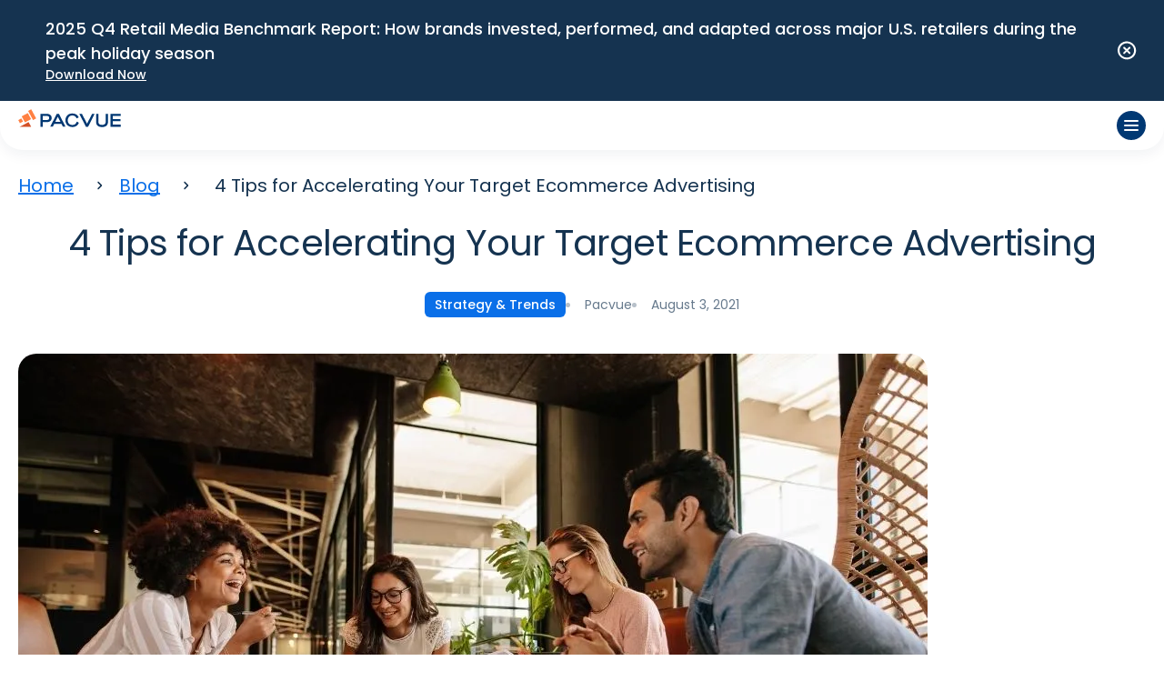

--- FILE ---
content_type: text/html; charset=UTF-8
request_url: https://pacvue.com/blog/4-tips-for-accelerating-your-target-ecommerce-advertising/
body_size: 30434
content:
<!DOCTYPE html>
<html lang="en">
<head>

    
    <meta charset="UTF-8">

    <meta name="viewport" content="width=device-width, initial-scale=1, user-scalable=no">
    <link rel="apple-touch-icon" sizes="180x180" href="https://pacvue.com/app/themes/pacvue-theme/assets/images/favicon/apple-icon.png">
    <link rel="icon" type="image/png" sizes="32x32" href="https://pacvue.com/app/themes/pacvue-theme/assets/images/favicon/favicon-32x32.png">
    <link rel="icon" type="image/png" sizes="16x16" href="https://pacvue.com/app/themes/pacvue-theme/assets/images/favicon/favicon-16x16.png">
    <title>4 Tips for Accelerating Your Target Ecommerce Advertising</title>
    <script type="text/javascript" data-cookieconsent="ignore">
	window.dataLayer = window.dataLayer || [];

	function gtag() {
		dataLayer.push(arguments);
	}

	gtag("consent", "default", {
		ad_personalization: "denied",
		ad_storage: "denied",
		ad_user_data: "denied",
		analytics_storage: "denied",
		functionality_storage: "denied",
		personalization_storage: "denied",
		security_storage: "granted",
		wait_for_update: 500,
	});
	gtag("set", "ads_data_redaction", true);
	</script>
<script type="text/javascript"
		id="Cookiebot"
		src="https://consent.cookiebot.com/uc.js"
		data-implementation="wp"
		data-cbid="d5fcacce-3a85-422b-acbf-29b93f655759"
							data-blockingmode="auto"
	></script>
<meta name='robots' content='index, follow, max-image-preview:large, max-snippet:-1, max-video-preview:-1' />
    <!-- Start VWO Common Smartcode -->
    <script data-jetpack-boost="ignore" type='text/javascript'>
        var _vwo_clicks = 10;
    </script>
    <!-- End VWO Common Smartcode -->
        <!-- Start VWO Async SmartCode -->
    <link rel="preconnect" href="https://dev.visualwebsiteoptimizer.com" />
    <script data-jetpack-boost="ignore" type='text/javascript' id='vwoCode'>
        /* Fix: wp-rocket (application/ld+json) */
        window._vwo_code || (function () {
            var w=window,
            d=document;
            var account_id=1174021,
            version=2.2,
            settings_tolerance=2000,
            library_tolerance=2500,
            use_existing_jquery=false,
            platform='web',
            hide_element='body',
            hide_element_style='opacity:0 !important;filter:alpha(opacity=0) !important;background:none !important';
            /* DO NOT EDIT BELOW THIS LINE */
            if(f=!1,v=d.querySelector('#vwoCode'),cc={},-1<d.URL.indexOf('__vwo_disable__')||w._vwo_code)return;try{var e=JSON.parse(localStorage.getItem('_vwo_'+account_id+'_config'));cc=e&&'object'==typeof e?e:{}}catch(e){}function r(t){try{return decodeURIComponent(t)}catch(e){return t}}var s=function(){var e={combination:[],combinationChoose:[],split:[],exclude:[],uuid:null,consent:null,optOut:null},t=d.cookie||'';if(!t)return e;for(var n,i,o=/(?:^|;\s*)(?:(_vis_opt_exp_(\d+)_combi=([^;]*))|(_vis_opt_exp_(\d+)_combi_choose=([^;]*))|(_vis_opt_exp_(\d+)_split=([^:;]*))|(_vis_opt_exp_(\d+)_exclude=[^;]*)|(_vis_opt_out=([^;]*))|(_vwo_global_opt_out=[^;]*)|(_vwo_uuid=([^;]*))|(_vwo_consent=([^;]*)))/g;null!==(n=o.exec(t));)try{n[1]?e.combination.push({id:n[2],value:r(n[3])}):n[4]?e.combinationChoose.push({id:n[5],value:r(n[6])}):n[7]?e.split.push({id:n[8],value:r(n[9])}):n[10]?e.exclude.push({id:n[11]}):n[12]?e.optOut=r(n[13]):n[14]?e.optOut=!0:n[15]?e.uuid=r(n[16]):n[17]&&(i=r(n[18]),e.consent=i&&3<=i.length?i.substring(0,3):null)}catch(e){}return e}();function i(){var e=function(){if(w.VWO&&Array.isArray(w.VWO))for(var e=0;e<w.VWO.length;e++){var t=w.VWO[e];if(Array.isArray(t)&&('setVisitorId'===t[0]||'setSessionId'===t[0]))return!0}return!1}(),t='a='+account_id+'&u='+encodeURIComponent(w._vis_opt_url||d.URL)+'&vn='+version+'&ph=1'+('undefined'!=typeof platform?'&p='+platform:'')+'&st='+w.performance.now();e||((n=function(){var e,t=[],n={},i=w.VWO&&w.VWO.appliedCampaigns||{};for(e in i){var o=i[e]&&i[e].v;o&&(t.push(e+'-'+o+'-1'),n[e]=!0)}if(s&&s.combination)for(var r=0;r<s.combination.length;r++){var a=s.combination[r];n[a.id]||t.push(a.id+'-'+a.value)}return t.join('|')}())&&(t+='&c='+n),(n=function(){var e=[],t={};if(s&&s.combinationChoose)for(var n=0;n<s.combinationChoose.length;n++){var i=s.combinationChoose[n];e.push(i.id+'-'+i.value),t[i.id]=!0}if(s&&s.split)for(var o=0;o<s.split.length;o++)t[(i=s.split[o]).id]||e.push(i.id+'-'+i.value);return e.join('|')}())&&(t+='&cc='+n),(n=function(){var e={},t=[];if(w.VWO&&Array.isArray(w.VWO))for(var n=0;n<w.VWO.length;n++){var i=w.VWO[n];if(Array.isArray(i)&&'setVariation'===i[0]&&i[1]&&Array.isArray(i[1]))for(var o=0;o<i[1].length;o++){var r,a=i[1][o];a&&'object'==typeof a&&(r=a.e,a=a.v,r&&a&&(e[r]=a))}}for(r in e)t.push(r+'-'+e[r]);return t.join('|')}())&&(t+='&sv='+n)),s&&s.optOut&&(t+='&o='+s.optOut);var n=function(){var e=[],t={};if(s&&s.exclude)for(var n=0;n<s.exclude.length;n++){var i=s.exclude[n];t[i.id]||(e.push(i.id),t[i.id]=!0)}return e.join('|')}();return n&&(t+='&e='+n),s&&s.uuid&&(t+='&id='+s.uuid),s&&s.consent&&(t+='&consent='+s.consent),w.name&&-1<w.name.indexOf('_vis_preview')&&(t+='&pM=true'),w.VWO&&w.VWO.ed&&(t+='&ed='+w.VWO.ed),t}code={nonce:v&&v.nonce,use_existing_jquery:function(){return'undefined'!=typeof use_existing_jquery?use_existing_jquery:void 0},library_tolerance:function(){return'undefined'!=typeof library_tolerance?library_tolerance:void 0},settings_tolerance:function(){return cc.sT||settings_tolerance},hide_element_style:function(){return'{'+(cc.hES||hide_element_style)+'}'},hide_element:function(){return performance.getEntriesByName('first-contentful-paint')[0]?'':'string'==typeof cc.hE?cc.hE:hide_element},getVersion:function(){return version},finish:function(e){var t;f||(f=!0,(t=d.getElementById('_vis_opt_path_hides'))&&t.parentNode.removeChild(t),e&&((new Image).src='https://dev.visualwebsiteoptimizer.com/ee.gif?a='+account_id+e))},finished:function(){return f},addScript:function(e){var t=d.createElement('script');t.type='text/javascript',e.src?t.src=e.src:t.text=e.text,v&&t.setAttribute('nonce',v.nonce),d.getElementsByTagName('head')[0].appendChild(t)},load:function(e,t){t=t||{};var n=new XMLHttpRequest;n.open('GET',e,!0),n.withCredentials=!t.dSC,n.responseType=t.responseType||'text',n.onload=function(){if(t.onloadCb)return t.onloadCb(n,e);200===n.status?_vwo_code.addScript({text:n.responseText}):_vwo_code.finish('&e=loading_failure:'+e)},n.onerror=function(){if(t.onerrorCb)return t.onerrorCb(e);_vwo_code.finish('&e=loading_failure:'+e)},n.send()},init:function(){var e,t=this.settings_tolerance();w._vwo_settings_timer=setTimeout(function(){_vwo_code.finish()},t),'body'!==this.hide_element()?(n=d.createElement('style'),e=(t=this.hide_element())?t+this.hide_element_style():'',t=d.getElementsByTagName('head')[0],n.setAttribute('id','_vis_opt_path_hides'),v&&n.setAttribute('nonce',v.nonce),n.setAttribute('type','text/css'),n.styleSheet?n.styleSheet.cssText=e:n.appendChild(d.createTextNode(e)),t.appendChild(n)):(n=d.getElementsByTagName('head')[0],(e=d.createElement('div')).style.cssText='z-index: 2147483647 !important;position: fixed !important;left: 0 !important;top: 0 !important;width: 100% !important;height: 100% !important;background: white !important;',e.setAttribute('id','_vis_opt_path_hides'),e.classList.add('_vis_hide_layer'),n.parentNode.insertBefore(e,n.nextSibling));var n='https://dev.visualwebsiteoptimizer.com/j.php?'+i();-1!==w.location.search.indexOf('_vwo_xhr')?this.addScript({src:n}):this.load(n+'&x=true',{l:1})}};w._vwo_code=code;code.init();})();
    </script>
    <!-- End VWO Async SmartCode -->
    
	<!-- This site is optimized with the Yoast SEO Premium plugin v26.6 (Yoast SEO v26.6) - https://yoast.com/wordpress/plugins/seo/ -->
	<title>4 Tips for Accelerating Your Target Ecommerce Advertising - Pacvue</title>
	<link rel="canonical" href="https://pacvue.com/blog/4-tips-for-accelerating-your-target-ecommerce-advertising/" />
	<meta property="og:locale" content="en_US" />
	<meta property="og:type" content="article" />
	<meta property="og:title" content="4 Tips for Accelerating Your Target Ecommerce Advertising" />
	<meta property="og:description" content="Target’s app and website have huge potential if you know how to leverage it for your brand. Here is a quick guide to help you find success on Target." />
	<meta property="og:url" content="https://pacvue.com/blog/4-tips-for-accelerating-your-target-ecommerce-advertising/" />
	<meta property="og:site_name" content="Pacvue" />
	<meta property="article:publisher" content="https://www.facebook.com/pacvuecorp/" />
	<meta property="article:published_time" content="2021-08-03T00:00:00+00:00" />
	<meta property="article:modified_time" content="2024-02-01T19:10:44+00:00" />
	<meta property="og:image" content="https://pacvue.com/app/uploads/2024/01/4-tips-for-accelerating-your-target-ecommerce-advertising.webp" />
	<meta property="og:image:width" content="1000" />
	<meta property="og:image:height" content="660" />
	<meta property="og:image:type" content="image/webp" />
	<meta name="author" content="Pacvue" />
	<meta name="twitter:card" content="summary_large_image" />
	<meta name="twitter:label1" content="Written by" />
	<meta name="twitter:data1" content="Pacvue" />
	<meta name="twitter:label2" content="Est. reading time" />
	<meta name="twitter:data2" content="4 minutes" />
	<script type="application/ld+json" class="yoast-schema-graph">{"@context":"https://schema.org","@graph":[{"@type":"Article","@id":"https://pacvue.com/blog/4-tips-for-accelerating-your-target-ecommerce-advertising/#article","isPartOf":{"@id":"https://pacvue.com/blog/4-tips-for-accelerating-your-target-ecommerce-advertising/"},"author":{"name":"Pacvue","@id":"https://pacvue.com/#/schema/person/03eaa5df0280a89232ed3bd032ec1223"},"headline":"4 Tips for Accelerating Your Target Ecommerce Advertising","datePublished":"2021-08-03T00:00:00+00:00","dateModified":"2024-02-01T19:10:44+00:00","mainEntityOfPage":{"@id":"https://pacvue.com/blog/4-tips-for-accelerating-your-target-ecommerce-advertising/"},"wordCount":809,"publisher":{"@id":"https://pacvue.com/#organization"},"image":{"@id":"https://pacvue.com/blog/4-tips-for-accelerating-your-target-ecommerce-advertising/#primaryimage"},"thumbnailUrl":"https://pacvue.com/app/uploads/2024/01/4-tips-for-accelerating-your-target-ecommerce-advertising.webp","keywords":["Strategy &amp; Trends"],"articleSection":["Blog"],"inLanguage":"en-US"},{"@type":"WebPage","@id":"https://pacvue.com/blog/4-tips-for-accelerating-your-target-ecommerce-advertising/","url":"https://pacvue.com/blog/4-tips-for-accelerating-your-target-ecommerce-advertising/","name":"4 Tips for Accelerating Your Target Ecommerce Advertising - Pacvue","isPartOf":{"@id":"https://pacvue.com/#website"},"primaryImageOfPage":{"@id":"https://pacvue.com/blog/4-tips-for-accelerating-your-target-ecommerce-advertising/#primaryimage"},"image":{"@id":"https://pacvue.com/blog/4-tips-for-accelerating-your-target-ecommerce-advertising/#primaryimage"},"thumbnailUrl":"https://pacvue.com/app/uploads/2024/01/4-tips-for-accelerating-your-target-ecommerce-advertising.webp","datePublished":"2021-08-03T00:00:00+00:00","dateModified":"2024-02-01T19:10:44+00:00","breadcrumb":{"@id":"https://pacvue.com/blog/4-tips-for-accelerating-your-target-ecommerce-advertising/#breadcrumb"},"inLanguage":"en-US","potentialAction":[{"@type":"ReadAction","target":["https://pacvue.com/blog/4-tips-for-accelerating-your-target-ecommerce-advertising/"]}]},{"@type":"ImageObject","inLanguage":"en-US","@id":"https://pacvue.com/blog/4-tips-for-accelerating-your-target-ecommerce-advertising/#primaryimage","url":"https://pacvue.com/app/uploads/2024/01/4-tips-for-accelerating-your-target-ecommerce-advertising.webp","contentUrl":"https://pacvue.com/app/uploads/2024/01/4-tips-for-accelerating-your-target-ecommerce-advertising.webp","width":1000,"height":660},{"@type":"BreadcrumbList","@id":"https://pacvue.com/blog/4-tips-for-accelerating-your-target-ecommerce-advertising/#breadcrumb","itemListElement":[{"@type":"ListItem","position":1,"name":"Home","item":"https://pacvue.com/"},{"@type":"ListItem","position":2,"name":"Blog","item":"https://pacvue.com/blog/"},{"@type":"ListItem","position":3,"name":"4 Tips for Accelerating Your Target Ecommerce Advertising"}]},{"@type":"WebSite","@id":"https://pacvue.com/#website","url":"https://pacvue.com/","name":"Pacvue","description":"The Only Fully Integrated Commerce Operating System","publisher":{"@id":"https://pacvue.com/#organization"},"potentialAction":[{"@type":"SearchAction","target":{"@type":"EntryPoint","urlTemplate":"https://pacvue.com/?s={search_term_string}"},"query-input":{"@type":"PropertyValueSpecification","valueRequired":true,"valueName":"search_term_string"}}],"inLanguage":"en-US"},{"@type":"Organization","@id":"https://pacvue.com/#organization","name":"Pacvue","url":"https://pacvue.com/","logo":{"@type":"ImageObject","inLanguage":"en-US","@id":"https://pacvue.com/#/schema/logo/image/","url":"https://pacvue.com/app/uploads/2024/02/Pacvue-Logo.png","contentUrl":"https://pacvue.com/app/uploads/2024/02/Pacvue-Logo.png","width":6491,"height":2096,"caption":"Pacvue"},"image":{"@id":"https://pacvue.com/#/schema/logo/image/"},"sameAs":["https://www.facebook.com/pacvuecorp/","https://www.linkedin.com/company/pacvue/","https://www.youtube.com/@PacvueOfficial"]},{"@type":"Person","@id":"https://pacvue.com/#/schema/person/03eaa5df0280a89232ed3bd032ec1223","name":"Pacvue","image":{"@type":"ImageObject","inLanguage":"en-US","@id":"https://pacvue.com/#/schema/person/image/","url":"https://secure.gravatar.com/avatar/926a6de9df196476ff0650f2d137ee3bc2248ebc9f873c87ec32818ce6649be3?s=96&d=mm&r=g","contentUrl":"https://secure.gravatar.com/avatar/926a6de9df196476ff0650f2d137ee3bc2248ebc9f873c87ec32818ce6649be3?s=96&d=mm&r=g","caption":"Pacvue"},"description":"Pacvue is the only fully integrated Commerce Operating System that seamlessly unifies retail media, commerce management and advanced measurement to power growth across 100+ global marketplaces, including Amazon, Walmart, Target and Instacart. Fueled by industry-leading AI technology, real-time data and actionable insights, Pacvue’s first-to-market platform enables over 70,000 brands and agencies to maximize advertising performance, increase profitability, drive incrementality, capture market share and expand their reach throughout the commerce universe - all from a single mission control. As of 2025, Pacvue powers 12% of total retail media ad spend worldwide. Leveraging the combined strengths of Pacvue’s enterprise suite and Helium 10’s SMB solutions, Pacvue delivers the industry’s most comprehensive platform for businesses of all sizes.","sameAs":["https://www.linkedin.com/company/pacvue"],"url":"https://pacvue.com/author/pacvue/"}]}</script>
	<!-- / Yoast SEO Premium plugin. -->


<link rel='dns-prefetch' href='//pacvue.com' />
<link rel="alternate" type="application/rss+xml" title="Pacvue &raquo; Feed" href="https://pacvue.com/feed/" />
<link rel="alternate" type="application/rss+xml" title="Pacvue &raquo; Comments Feed" href="https://pacvue.com/comments/feed/" />
<link rel="alternate" type="application/rss+xml" title="Pacvue &raquo; 4 Tips for Accelerating Your Target Ecommerce Advertising Comments Feed" href="https://pacvue.com/blog/4-tips-for-accelerating-your-target-ecommerce-advertising/feed/" />
<link rel="alternate" title="oEmbed (JSON)" type="application/json+oembed" href="https://pacvue.com/wp-json/oembed/1.0/embed?url=https%3A%2F%2Fpacvue.com%2Fblog%2F4-tips-for-accelerating-your-target-ecommerce-advertising%2F" />
<link rel="alternate" title="oEmbed (XML)" type="text/xml+oembed" href="https://pacvue.com/wp-json/oembed/1.0/embed?url=https%3A%2F%2Fpacvue.com%2Fblog%2F4-tips-for-accelerating-your-target-ecommerce-advertising%2F&#038;format=xml" />
<style id='wp-img-auto-sizes-contain-inline-css'>
img:is([sizes=auto i],[sizes^="auto," i]){contain-intrinsic-size:3000px 1500px}
/*# sourceURL=wp-img-auto-sizes-contain-inline-css */
</style>
<style id='wp-emoji-styles-inline-css'>

	img.wp-smiley, img.emoji {
		display: inline !important;
		border: none !important;
		box-shadow: none !important;
		height: 1em !important;
		width: 1em !important;
		margin: 0 0.07em !important;
		vertical-align: -0.1em !important;
		background: none !important;
		padding: 0 !important;
	}
/*# sourceURL=wp-emoji-styles-inline-css */
</style>
<style id='wp-block-library-inline-css'>
:root{--wp-block-synced-color:#7a00df;--wp-block-synced-color--rgb:122,0,223;--wp-bound-block-color:var(--wp-block-synced-color);--wp-editor-canvas-background:#ddd;--wp-admin-theme-color:#007cba;--wp-admin-theme-color--rgb:0,124,186;--wp-admin-theme-color-darker-10:#006ba1;--wp-admin-theme-color-darker-10--rgb:0,107,160.5;--wp-admin-theme-color-darker-20:#005a87;--wp-admin-theme-color-darker-20--rgb:0,90,135;--wp-admin-border-width-focus:2px}@media (min-resolution:192dpi){:root{--wp-admin-border-width-focus:1.5px}}.wp-element-button{cursor:pointer}:root .has-very-light-gray-background-color{background-color:#eee}:root .has-very-dark-gray-background-color{background-color:#313131}:root .has-very-light-gray-color{color:#eee}:root .has-very-dark-gray-color{color:#313131}:root .has-vivid-green-cyan-to-vivid-cyan-blue-gradient-background{background:linear-gradient(135deg,#00d084,#0693e3)}:root .has-purple-crush-gradient-background{background:linear-gradient(135deg,#34e2e4,#4721fb 50%,#ab1dfe)}:root .has-hazy-dawn-gradient-background{background:linear-gradient(135deg,#faaca8,#dad0ec)}:root .has-subdued-olive-gradient-background{background:linear-gradient(135deg,#fafae1,#67a671)}:root .has-atomic-cream-gradient-background{background:linear-gradient(135deg,#fdd79a,#004a59)}:root .has-nightshade-gradient-background{background:linear-gradient(135deg,#330968,#31cdcf)}:root .has-midnight-gradient-background{background:linear-gradient(135deg,#020381,#2874fc)}:root{--wp--preset--font-size--normal:16px;--wp--preset--font-size--huge:42px}.has-regular-font-size{font-size:1em}.has-larger-font-size{font-size:2.625em}.has-normal-font-size{font-size:var(--wp--preset--font-size--normal)}.has-huge-font-size{font-size:var(--wp--preset--font-size--huge)}.has-text-align-center{text-align:center}.has-text-align-left{text-align:left}.has-text-align-right{text-align:right}.has-fit-text{white-space:nowrap!important}#end-resizable-editor-section{display:none}.aligncenter{clear:both}.items-justified-left{justify-content:flex-start}.items-justified-center{justify-content:center}.items-justified-right{justify-content:flex-end}.items-justified-space-between{justify-content:space-between}.screen-reader-text{border:0;clip-path:inset(50%);height:1px;margin:-1px;overflow:hidden;padding:0;position:absolute;width:1px;word-wrap:normal!important}.screen-reader-text:focus{background-color:#ddd;clip-path:none;color:#444;display:block;font-size:1em;height:auto;left:5px;line-height:normal;padding:15px 23px 14px;text-decoration:none;top:5px;width:auto;z-index:100000}html :where(.has-border-color){border-style:solid}html :where([style*=border-top-color]){border-top-style:solid}html :where([style*=border-right-color]){border-right-style:solid}html :where([style*=border-bottom-color]){border-bottom-style:solid}html :where([style*=border-left-color]){border-left-style:solid}html :where([style*=border-width]){border-style:solid}html :where([style*=border-top-width]){border-top-style:solid}html :where([style*=border-right-width]){border-right-style:solid}html :where([style*=border-bottom-width]){border-bottom-style:solid}html :where([style*=border-left-width]){border-left-style:solid}html :where(img[class*=wp-image-]){height:auto;max-width:100%}:where(figure){margin:0 0 1em}html :where(.is-position-sticky){--wp-admin--admin-bar--position-offset:var(--wp-admin--admin-bar--height,0px)}@media screen and (max-width:600px){html :where(.is-position-sticky){--wp-admin--admin-bar--position-offset:0px}}

/*# sourceURL=wp-block-library-inline-css */
</style><style id='global-styles-inline-css'>
:root{--wp--preset--aspect-ratio--square: 1;--wp--preset--aspect-ratio--4-3: 4/3;--wp--preset--aspect-ratio--3-4: 3/4;--wp--preset--aspect-ratio--3-2: 3/2;--wp--preset--aspect-ratio--2-3: 2/3;--wp--preset--aspect-ratio--16-9: 16/9;--wp--preset--aspect-ratio--9-16: 9/16;--wp--preset--color--black: #000000;--wp--preset--color--cyan-bluish-gray: #abb8c3;--wp--preset--color--white: #ffffff;--wp--preset--color--pale-pink: #f78da7;--wp--preset--color--vivid-red: #cf2e2e;--wp--preset--color--luminous-vivid-orange: #ff6900;--wp--preset--color--luminous-vivid-amber: #fcb900;--wp--preset--color--light-green-cyan: #7bdcb5;--wp--preset--color--vivid-green-cyan: #00d084;--wp--preset--color--pale-cyan-blue: #8ed1fc;--wp--preset--color--vivid-cyan-blue: #0693e3;--wp--preset--color--vivid-purple: #9b51e0;--wp--preset--color--blue: #00308E;--wp--preset--color--violet: #8C01CB;--wp--preset--color--text: #575757;--wp--preset--gradient--vivid-cyan-blue-to-vivid-purple: linear-gradient(135deg,rgb(6,147,227) 0%,rgb(155,81,224) 100%);--wp--preset--gradient--light-green-cyan-to-vivid-green-cyan: linear-gradient(135deg,rgb(122,220,180) 0%,rgb(0,208,130) 100%);--wp--preset--gradient--luminous-vivid-amber-to-luminous-vivid-orange: linear-gradient(135deg,rgb(252,185,0) 0%,rgb(255,105,0) 100%);--wp--preset--gradient--luminous-vivid-orange-to-vivid-red: linear-gradient(135deg,rgb(255,105,0) 0%,rgb(207,46,46) 100%);--wp--preset--gradient--very-light-gray-to-cyan-bluish-gray: linear-gradient(135deg,rgb(238,238,238) 0%,rgb(169,184,195) 100%);--wp--preset--gradient--cool-to-warm-spectrum: linear-gradient(135deg,rgb(74,234,220) 0%,rgb(151,120,209) 20%,rgb(207,42,186) 40%,rgb(238,44,130) 60%,rgb(251,105,98) 80%,rgb(254,248,76) 100%);--wp--preset--gradient--blush-light-purple: linear-gradient(135deg,rgb(255,206,236) 0%,rgb(152,150,240) 100%);--wp--preset--gradient--blush-bordeaux: linear-gradient(135deg,rgb(254,205,165) 0%,rgb(254,45,45) 50%,rgb(107,0,62) 100%);--wp--preset--gradient--luminous-dusk: linear-gradient(135deg,rgb(255,203,112) 0%,rgb(199,81,192) 50%,rgb(65,88,208) 100%);--wp--preset--gradient--pale-ocean: linear-gradient(135deg,rgb(255,245,203) 0%,rgb(182,227,212) 50%,rgb(51,167,181) 100%);--wp--preset--gradient--electric-grass: linear-gradient(135deg,rgb(202,248,128) 0%,rgb(113,206,126) 100%);--wp--preset--gradient--midnight: linear-gradient(135deg,rgb(2,3,129) 0%,rgb(40,116,252) 100%);--wp--preset--font-size--small: clamp(16px, 1rem + ((1vw - 3.2px) * 0.488), 20px);--wp--preset--font-size--medium: clamp(26px, 1.625rem + ((1vw - 3.2px) * 3.415), 54px);--wp--preset--font-size--large: clamp(22.041px, 1.378rem + ((1vw - 3.2px) * 1.702), 36px);--wp--preset--font-size--x-large: clamp(25.014px, 1.563rem + ((1vw - 3.2px) * 2.071), 42px);--wp--preset--font-size--minimum: clamp(12px, 0.75rem + ((1vw - 3.2px) * 0.488), 16px);--wp--preset--font-size--big: clamp(30px, 1.875rem + ((1vw - 3.2px) * 3.659), 60px);--wp--preset--font-family--poppins: "Poppins", sans-serif;--wp--preset--font-family--roc-grotesk: "Roc Grotesk", sans-serif;--wp--preset--font-family--system-font: -apple-system,BlinkMacSystemFont,"Segoe UI",Roboto,Oxygen-Sans,Ubuntu,Cantarell,"Helvetica Neue",sans-serif;--wp--preset--spacing--20: 0.44rem;--wp--preset--spacing--30: 0.67rem;--wp--preset--spacing--40: 1rem;--wp--preset--spacing--50: 1.5rem;--wp--preset--spacing--60: 2.25rem;--wp--preset--spacing--70: 3.38rem;--wp--preset--spacing--80: 5.06rem;--wp--preset--shadow--natural: 6px 6px 9px rgba(0, 0, 0, 0.2);--wp--preset--shadow--deep: 12px 12px 50px rgba(0, 0, 0, 0.4);--wp--preset--shadow--sharp: 6px 6px 0px rgba(0, 0, 0, 0.2);--wp--preset--shadow--outlined: 6px 6px 0px -3px rgb(255, 255, 255), 6px 6px rgb(0, 0, 0);--wp--preset--shadow--crisp: 6px 6px 0px rgb(0, 0, 0);}:root { --wp--style--global--content-size: 1140px;--wp--style--global--wide-size: 1140px; }:where(body) { margin: 0; }.wp-site-blocks { padding-top: var(--wp--style--root--padding-top); padding-bottom: var(--wp--style--root--padding-bottom); }.has-global-padding { padding-right: var(--wp--style--root--padding-right); padding-left: var(--wp--style--root--padding-left); }.has-global-padding > .alignfull { margin-right: calc(var(--wp--style--root--padding-right) * -1); margin-left: calc(var(--wp--style--root--padding-left) * -1); }.has-global-padding :where(:not(.alignfull.is-layout-flow) > .has-global-padding:not(.wp-block-block, .alignfull)) { padding-right: 0; padding-left: 0; }.has-global-padding :where(:not(.alignfull.is-layout-flow) > .has-global-padding:not(.wp-block-block, .alignfull)) > .alignfull { margin-left: 0; margin-right: 0; }.wp-site-blocks > .alignleft { float: left; margin-right: 2em; }.wp-site-blocks > .alignright { float: right; margin-left: 2em; }.wp-site-blocks > .aligncenter { justify-content: center; margin-left: auto; margin-right: auto; }:where(.wp-site-blocks) > * { margin-block-start: 30px; margin-block-end: 0; }:where(.wp-site-blocks) > :first-child { margin-block-start: 0; }:where(.wp-site-blocks) > :last-child { margin-block-end: 0; }:root { --wp--style--block-gap: 30px; }:root :where(.is-layout-flow) > :first-child{margin-block-start: 0;}:root :where(.is-layout-flow) > :last-child{margin-block-end: 0;}:root :where(.is-layout-flow) > *{margin-block-start: 30px;margin-block-end: 0;}:root :where(.is-layout-constrained) > :first-child{margin-block-start: 0;}:root :where(.is-layout-constrained) > :last-child{margin-block-end: 0;}:root :where(.is-layout-constrained) > *{margin-block-start: 30px;margin-block-end: 0;}:root :where(.is-layout-flex){gap: 30px;}:root :where(.is-layout-grid){gap: 30px;}.is-layout-flow > .alignleft{float: left;margin-inline-start: 0;margin-inline-end: 2em;}.is-layout-flow > .alignright{float: right;margin-inline-start: 2em;margin-inline-end: 0;}.is-layout-flow > .aligncenter{margin-left: auto !important;margin-right: auto !important;}.is-layout-constrained > .alignleft{float: left;margin-inline-start: 0;margin-inline-end: 2em;}.is-layout-constrained > .alignright{float: right;margin-inline-start: 2em;margin-inline-end: 0;}.is-layout-constrained > .aligncenter{margin-left: auto !important;margin-right: auto !important;}.is-layout-constrained > :where(:not(.alignleft):not(.alignright):not(.alignfull)){max-width: var(--wp--style--global--content-size);margin-left: auto !important;margin-right: auto !important;}.is-layout-constrained > .alignwide{max-width: var(--wp--style--global--wide-size);}body .is-layout-flex{display: flex;}.is-layout-flex{flex-wrap: wrap;align-items: center;}.is-layout-flex > :is(*, div){margin: 0;}body .is-layout-grid{display: grid;}.is-layout-grid > :is(*, div){margin: 0;}body{font-family: var(--wp--preset--font-family--poppins);font-size: var(--wp--preset--font-size--small );line-height: 1.5;--wp--style--root--padding-top: 0px;--wp--style--root--padding-right: 0px;--wp--style--root--padding-bottom: 0px;--wp--style--root--padding-left: 0px;}a:where(:not(.wp-element-button)){text-decoration: underline;}:root :where(.wp-element-button, .wp-block-button__link){background-color: #32373c;border-width: 0;color: #fff;font-family: inherit;font-size: inherit;font-style: inherit;font-weight: inherit;letter-spacing: inherit;line-height: inherit;padding-top: calc(0.667em + 2px);padding-right: calc(1.333em + 2px);padding-bottom: calc(0.667em + 2px);padding-left: calc(1.333em + 2px);text-decoration: none;text-transform: inherit;}.has-black-color{color: var(--wp--preset--color--black) !important;}.has-cyan-bluish-gray-color{color: var(--wp--preset--color--cyan-bluish-gray) !important;}.has-white-color{color: var(--wp--preset--color--white) !important;}.has-pale-pink-color{color: var(--wp--preset--color--pale-pink) !important;}.has-vivid-red-color{color: var(--wp--preset--color--vivid-red) !important;}.has-luminous-vivid-orange-color{color: var(--wp--preset--color--luminous-vivid-orange) !important;}.has-luminous-vivid-amber-color{color: var(--wp--preset--color--luminous-vivid-amber) !important;}.has-light-green-cyan-color{color: var(--wp--preset--color--light-green-cyan) !important;}.has-vivid-green-cyan-color{color: var(--wp--preset--color--vivid-green-cyan) !important;}.has-pale-cyan-blue-color{color: var(--wp--preset--color--pale-cyan-blue) !important;}.has-vivid-cyan-blue-color{color: var(--wp--preset--color--vivid-cyan-blue) !important;}.has-vivid-purple-color{color: var(--wp--preset--color--vivid-purple) !important;}.has-blue-color{color: var(--wp--preset--color--blue) !important;}.has-violet-color{color: var(--wp--preset--color--violet) !important;}.has-text-color{color: var(--wp--preset--color--text) !important;}.has-black-background-color{background-color: var(--wp--preset--color--black) !important;}.has-cyan-bluish-gray-background-color{background-color: var(--wp--preset--color--cyan-bluish-gray) !important;}.has-white-background-color{background-color: var(--wp--preset--color--white) !important;}.has-pale-pink-background-color{background-color: var(--wp--preset--color--pale-pink) !important;}.has-vivid-red-background-color{background-color: var(--wp--preset--color--vivid-red) !important;}.has-luminous-vivid-orange-background-color{background-color: var(--wp--preset--color--luminous-vivid-orange) !important;}.has-luminous-vivid-amber-background-color{background-color: var(--wp--preset--color--luminous-vivid-amber) !important;}.has-light-green-cyan-background-color{background-color: var(--wp--preset--color--light-green-cyan) !important;}.has-vivid-green-cyan-background-color{background-color: var(--wp--preset--color--vivid-green-cyan) !important;}.has-pale-cyan-blue-background-color{background-color: var(--wp--preset--color--pale-cyan-blue) !important;}.has-vivid-cyan-blue-background-color{background-color: var(--wp--preset--color--vivid-cyan-blue) !important;}.has-vivid-purple-background-color{background-color: var(--wp--preset--color--vivid-purple) !important;}.has-blue-background-color{background-color: var(--wp--preset--color--blue) !important;}.has-violet-background-color{background-color: var(--wp--preset--color--violet) !important;}.has-text-background-color{background-color: var(--wp--preset--color--text) !important;}.has-black-border-color{border-color: var(--wp--preset--color--black) !important;}.has-cyan-bluish-gray-border-color{border-color: var(--wp--preset--color--cyan-bluish-gray) !important;}.has-white-border-color{border-color: var(--wp--preset--color--white) !important;}.has-pale-pink-border-color{border-color: var(--wp--preset--color--pale-pink) !important;}.has-vivid-red-border-color{border-color: var(--wp--preset--color--vivid-red) !important;}.has-luminous-vivid-orange-border-color{border-color: var(--wp--preset--color--luminous-vivid-orange) !important;}.has-luminous-vivid-amber-border-color{border-color: var(--wp--preset--color--luminous-vivid-amber) !important;}.has-light-green-cyan-border-color{border-color: var(--wp--preset--color--light-green-cyan) !important;}.has-vivid-green-cyan-border-color{border-color: var(--wp--preset--color--vivid-green-cyan) !important;}.has-pale-cyan-blue-border-color{border-color: var(--wp--preset--color--pale-cyan-blue) !important;}.has-vivid-cyan-blue-border-color{border-color: var(--wp--preset--color--vivid-cyan-blue) !important;}.has-vivid-purple-border-color{border-color: var(--wp--preset--color--vivid-purple) !important;}.has-blue-border-color{border-color: var(--wp--preset--color--blue) !important;}.has-violet-border-color{border-color: var(--wp--preset--color--violet) !important;}.has-text-border-color{border-color: var(--wp--preset--color--text) !important;}.has-vivid-cyan-blue-to-vivid-purple-gradient-background{background: var(--wp--preset--gradient--vivid-cyan-blue-to-vivid-purple) !important;}.has-light-green-cyan-to-vivid-green-cyan-gradient-background{background: var(--wp--preset--gradient--light-green-cyan-to-vivid-green-cyan) !important;}.has-luminous-vivid-amber-to-luminous-vivid-orange-gradient-background{background: var(--wp--preset--gradient--luminous-vivid-amber-to-luminous-vivid-orange) !important;}.has-luminous-vivid-orange-to-vivid-red-gradient-background{background: var(--wp--preset--gradient--luminous-vivid-orange-to-vivid-red) !important;}.has-very-light-gray-to-cyan-bluish-gray-gradient-background{background: var(--wp--preset--gradient--very-light-gray-to-cyan-bluish-gray) !important;}.has-cool-to-warm-spectrum-gradient-background{background: var(--wp--preset--gradient--cool-to-warm-spectrum) !important;}.has-blush-light-purple-gradient-background{background: var(--wp--preset--gradient--blush-light-purple) !important;}.has-blush-bordeaux-gradient-background{background: var(--wp--preset--gradient--blush-bordeaux) !important;}.has-luminous-dusk-gradient-background{background: var(--wp--preset--gradient--luminous-dusk) !important;}.has-pale-ocean-gradient-background{background: var(--wp--preset--gradient--pale-ocean) !important;}.has-electric-grass-gradient-background{background: var(--wp--preset--gradient--electric-grass) !important;}.has-midnight-gradient-background{background: var(--wp--preset--gradient--midnight) !important;}.has-small-font-size{font-size: var(--wp--preset--font-size--small) !important;}.has-medium-font-size{font-size: var(--wp--preset--font-size--medium) !important;}.has-large-font-size{font-size: var(--wp--preset--font-size--large) !important;}.has-x-large-font-size{font-size: var(--wp--preset--font-size--x-large) !important;}.has-minimum-font-size{font-size: var(--wp--preset--font-size--minimum) !important;}.has-big-font-size{font-size: var(--wp--preset--font-size--big) !important;}.has-poppins-font-family{font-family: var(--wp--preset--font-family--poppins) !important;}.has-roc-grotesk-font-family{font-family: var(--wp--preset--font-family--roc-grotesk) !important;}.has-system-font-font-family{font-family: var(--wp--preset--font-family--system-font) !important;}
/*# sourceURL=global-styles-inline-css */
</style>

<link rel='stylesheet' id='weglot-css-css' href='https://pacvue.com/app/plugins/weglot/dist/css/front-css.css?ver=5.2' media='all' />
<link rel='stylesheet' id='new-flag-css-css' href='https://pacvue.com/app/plugins/weglot/dist/css/new-flags.css?ver=5.2' media='all' />
<style id='custom-flag-handle-inline-css'>
.weglot-flags.flag-0.wg-en>a:before,.weglot-flags.flag-0.wg-en>span:before {background-image: url(https://cdn.weglot.com/flags/rectangle_mat/us.svg); }.weglot-flags.flag-1.wg-en>a:before,.weglot-flags.flag-1.wg-en>span:before {background-image: url(https://cdn.weglot.com/flags/shiny/us.svg); }.weglot-flags.flag-2.wg-en>a:before,.weglot-flags.flag-2.wg-en>span:before {background-image: url(https://cdn.weglot.com/flags/square/us.svg); }.weglot-flags.flag-3.wg-en>a:before,.weglot-flags.flag-3.wg-en>span:before {background-image: url(https://cdn.weglot.com/flags/circle/us.svg); }
/*# sourceURL=custom-flag-handle-inline-css */
</style>
<link rel='stylesheet' id='theme-style-css' href='https://pacvue.com/app/themes/pacvue-theme/dist/css/theme-styles.min.css?ver=1765380987' media='all' />
<link rel='stylesheet' id='pacvue-admin-styles-css' href='https://pacvue.com/app/themes/pacvue-theme/dist/css/admin.min.css?ver=1765380987' media='all' />
<link rel='stylesheet' id='lp-blocks-css-css' href='https://pacvue.com/app/themes/pacvue-theme/dist/css/lp-blocks.min.css?ver=1765380987' media='all' />
<script src="https://pacvue.com/wp/wp-includes/js/jquery/jquery.min.js?ver=3.7.1" id="jquery-core-js"></script>
<script src="https://pacvue.com/wp/wp-includes/js/jquery/jquery-migrate.min.js?ver=3.4.1" id="jquery-migrate-js"></script>
<script async src="https://pacvue.com/app/plugins/weglot/dist/front-js.js?ver=5.2" id="wp-weglot-js-js"></script>
<script async src="https://pacvue.com/app/themes/pacvue-theme/dist/js/header.min.js?ver=1765380987" id="theme-header-js"></script>
<script src="https://pacvue.com/app/themes/pacvue-theme/libraries/jquery/jquery.min.js?ver=6.9" id="jquery-js-js"></script>
<link rel="https://api.w.org/" href="https://pacvue.com/wp-json/" /><link rel="alternate" title="JSON" type="application/json" href="https://pacvue.com/wp-json/wp/v2/posts/270" /><link rel="EditURI" type="application/rsd+xml" title="RSD" href="https://pacvue.com/wp/xmlrpc.php?rsd" />
<meta name="generator" content="WordPress 6.9" />
<link rel='shortlink' href='https://pacvue.com/?p=270' />

		<!-- Google Tag Manager -->
		<script>!function(){"use strict";function l(e){for(var t=e,r=0,n=document.cookie.split(";");r<n.length;r++){var o=n[r].split("=");if(o[0].trim()===t)return o[1]}}function s(e){return localStorage.getItem(e)}function u(e){return window[e]}function A(e,t){e=document.querySelector(e);return t?null==e?void 0:e.getAttribute(t):null==e?void 0:e.textContent}var e=window,t=document,r="script",n="dataLayer",o="https://a.pacvue.com",a="",i="1ejnicrrh",c="hgg1UEX=aWQ9R1RNLTVaQ0hTVlM%3D&amp;page=2",g="cookie",v="_sbp",E="",d=!1;try{var d=!!g&&(m=navigator.userAgent,!!(m=new RegExp("Version/([0-9._]+)(.*Mobile)?.*Safari.*").exec(m)))&&16.4<=parseFloat(m[1]),f="stapeUserId"===g,I=d&&!f?function(e,t,r){void 0===t&&(t="");var n={cookie:l,localStorage:s,jsVariable:u,cssSelector:A},t=Array.isArray(t)?t:[t];if(e&&n[e])for(var o=n[e],a=0,i=t;a<i.length;a++){var c=i[a],c=r?o(c,r):o(c);if(c)return c}else console.warn("invalid uid source",e)}(g,v,E):void 0;d=d&&(!!I||f)}catch(e){console.error(e)}var m=e,g=(m[n]=m[n]||[],m[n].push({"gtm.start":(new Date).getTime(),event:"gtm.js"}),t.getElementsByTagName(r)[0]),v=I?"&bi="+encodeURIComponent(I):"",E=t.createElement(r),f=(d&&(i=8<i.length?i.replace(/([a-z]{8}$)/,"kp$1"):"kp"+i),!d&&a?a:o);E.async=!0,E.src=f+"/"+i+".js?"+c+v,null!=(e=g.parentNode)&&e.insertBefore(E,g)}();</script>
		<!-- End Google Tag Manager -->
		
<link rel="alternate" href="https://pacvue.com/blog/4-tips-for-accelerating-your-target-ecommerce-advertising/" hreflang="en"/>
<link rel="alternate" href="https://pacvue.com/fr/blog/4-tips-for-accelerating-your-target-ecommerce-advertising/" hreflang="fr"/>
<link rel="alternate" href="https://pacvue.com/de/blog/4-tips-for-accelerating-your-target-ecommerce-advertising/" hreflang="de"/>
<link rel="alternate" href="https://pacvue.com/it/blog/4-tips-for-accelerating-your-target-ecommerce-advertising/" hreflang="it"/>
<link rel="alternate" href="https://pacvue.com/es/blog/4-tips-for-accelerating-your-target-ecommerce-advertising/" hreflang="es"/>
<link rel="alternate" href="https://pacvue.com/ja/blog/4-tips-for-accelerating-your-target-ecommerce-advertising/" hreflang="ja"/>
<script type="application/json" id="weglot-data">{"website":"https:\/\/pacvue.com\/","uid":"f29fff27dc","project_slug":"pacvue","language_from":"en","language_from_custom_flag":"us","language_from_custom_name":null,"excluded_paths":[],"excluded_blocks":[],"custom_settings":{"button_style":{"is_dropdown":true,"with_flags":true,"flag_type":"circle","with_name":true,"full_name":true,"custom_css":""},"wp_user_version":"4.2.6","translate_email":false,"translate_search":false,"translate_amp":false,"switchers":[{"templates":{"name":"default","hash":"095ffb8d22f66be52959023fa4eeb71a05f20f73"},"location":[],"style":{"with_flags":true,"flag_type":"circle","with_name":true,"full_name":true,"is_dropdown":true}}]},"pending_translation_enabled":false,"curl_ssl_check_enabled":true,"languages":[{"language_to":"fr","custom_code":null,"custom_name":null,"custom_local_name":null,"provider":null,"enabled":true,"automatic_translation_enabled":true,"deleted_at":null,"connect_host_destination":null,"custom_flag":null},{"language_to":"de","custom_code":null,"custom_name":null,"custom_local_name":null,"provider":null,"enabled":true,"automatic_translation_enabled":true,"deleted_at":null,"connect_host_destination":null,"custom_flag":null},{"language_to":"it","custom_code":null,"custom_name":null,"custom_local_name":null,"provider":null,"enabled":true,"automatic_translation_enabled":true,"deleted_at":null,"connect_host_destination":null,"custom_flag":null},{"language_to":"es","custom_code":null,"custom_name":null,"custom_local_name":null,"provider":null,"enabled":true,"automatic_translation_enabled":true,"deleted_at":null,"connect_host_destination":null,"custom_flag":null},{"language_to":"ja","custom_code":null,"custom_name":null,"custom_local_name":null,"provider":null,"enabled":true,"automatic_translation_enabled":true,"deleted_at":null,"connect_host_destination":null,"custom_flag":null}],"organization_slug":"w-35e9f3ff52","current_language":"en","switcher_links":{"en":"https:\/\/pacvue.com\/blog\/4-tips-for-accelerating-your-target-ecommerce-advertising\/","fr":"https:\/\/pacvue.com\/fr\/blog\/4-tips-for-accelerating-your-target-ecommerce-advertising\/","de":"https:\/\/pacvue.com\/de\/blog\/4-tips-for-accelerating-your-target-ecommerce-advertising\/","it":"https:\/\/pacvue.com\/it\/blog\/4-tips-for-accelerating-your-target-ecommerce-advertising\/","es":"https:\/\/pacvue.com\/es\/blog\/4-tips-for-accelerating-your-target-ecommerce-advertising\/","ja":"https:\/\/pacvue.com\/ja\/blog\/4-tips-for-accelerating-your-target-ecommerce-advertising\/"},"original_path":"\/blog\/4-tips-for-accelerating-your-target-ecommerce-advertising\/"}</script><link rel="pingback" href="https://pacvue.com/wp/xmlrpc.php">		<style>
			.algolia-search-highlight {
				background-color: #fffbcc;
				border-radius: 2px;
				font-style: normal;
			}
		</style>
		<style class='wp-fonts-local'>
@font-face{font-family:Poppins;font-style:normal;font-weight:200;font-display:fallback;src:url('https://pacvue.com/app/themes/pacvue-theme/assets/fonts/Poppins-ExtraLight.ttf') format('truetype');font-stretch:normal;}
@font-face{font-family:Poppins;font-style:normal;font-weight:300;font-display:fallback;src:url('https://pacvue.com/app/themes/pacvue-theme/assets/fonts/Poppins-Light.ttf') format('truetype');font-stretch:normal;}
@font-face{font-family:Poppins;font-style:normal;font-weight:400;font-display:fallback;src:url('https://pacvue.com/app/themes/pacvue-theme/assets/fonts/Poppins-Regular.ttf') format('truetype');font-stretch:normal;}
@font-face{font-family:Poppins;font-style:normal;font-weight:500;font-display:fallback;src:url('https://pacvue.com/app/themes/pacvue-theme/assets/fonts/Poppins-Medium.ttf') format('truetype');font-stretch:normal;}
@font-face{font-family:Poppins;font-style:normal;font-weight:600;font-display:fallback;src:url('https://pacvue.com/app/themes/pacvue-theme/assets/fonts/Poppins-SemiBold.ttf') format('truetype');font-stretch:normal;}
@font-face{font-family:"Roc Grotesk";font-style:normal;font-weight:200;font-display:fallback;src:url('https://pacvue.com/app/themes/pacvue-theme/assets/fonts/fonnts.com-Roc_Grotesk_Thin.woff2') format('woff2');font-stretch:normal;}
@font-face{font-family:"Roc Grotesk";font-style:normal;font-weight:300;font-display:fallback;src:url('https://pacvue.com/app/themes/pacvue-theme/assets/fonts/fonnts.com-Roc_Grotesk_Light.woff2') format('woff2');font-stretch:normal;}
@font-face{font-family:"Roc Grotesk";font-style:normal;font-weight:400;font-display:fallback;src:url('https://pacvue.com/app/themes/pacvue-theme/assets/fonts/fonnts.com-Roc_Grotesk_Regular.woff2') format('woff2');font-stretch:normal;}
@font-face{font-family:"Roc Grotesk";font-style:normal;font-weight:500;font-display:fallback;src:url('https://pacvue.com/app/themes/pacvue-theme/assets/fonts/fonnts.com-Roc_Grotesk_Medium.woff2') format('woff2');font-stretch:normal;}
</style>
		<style id="wp-custom-css">
			@media (min-width: 1280px) {
    .pacvue_block__results__result.multi {
        max-width: unset;
    }
}
.pacvue-button-blue {
	padding: 12px 24px !important;
    border-radius: 30px !important;
    color: #fff !important;
    background-color: #0d6efd !important;
    border-color: #0d6efd !important;
    font-weight: 700 !important;
}

.pacvue-button-navy {
	padding: 12px 24px !important;
    border-radius: 30px !important;
    color: #fff !important;
    background: rgb(0 56 115 / 100%) !important;
    border-color: rgb(0 56 115 / 100%) !important;
    font-weight: 700 !important;
    transition: all .5s, color .5s, box-shadow .5s, -webkit-box-shadow .5s !important;
}

.pacvue-button-navy:hover {
	background-color: rgb(0 56 115 / 85%) !important;
    border-color: rgb(0 56 115 / 85%) !important;
}

/* Extra Small Sizes */
.fs_8 { 
    font-size: 8px !important; 
}

.fs_9 { 
    font-size: 9px !important; 
}

.fs_10 { 
    font-size: 10px !important; 
}

.fs_11 { 
    font-size: 11px !important; 
}

.fs_12 { 
    font-size: 12px !important; 
}

/* Small Sizes */
.fs_13 { 
    font-size: 13px !important; 
}

.fs_14 { 
    font-size: 14px !important; 
}

.fs_15 { 
    font-size: 15px !important; 
}

.fs_16 { 
    font-size: 16px !important; 
}

/* Medium Sizes */
.fs_18 { 
    font-size: 18px !important; 
}

.fs_20 { 
    font-size: 20px !important; 
}

.fs_22 { 
    font-size: 22px !important; 
}

.fs_24 { 
    font-size: 24px !important; 
}

/* Large Sizes */
.fs_28 { 
    font-size: 28px !important; 
}

.fs_32 { 
    font-size: 32px !important; 
}

.fs_36 { 
    font-size: 36px !important; 
}

.fs_40 { 
    font-size: 40px !important; 
}

/* Extra Large Sizes */
.fs_48 { 
    font-size: 48px !important; 
}

.fs_56 { 
    font-size: 56px !important; 
}

.fs_64 { 
    font-size: 64px !important; 
}

.fs_72 { 
    font-size: 72px !important; 
}

.subscribe-block .hs-error-msg {
	color: yellow;
}


.scroll-story-text.active a,
.scroll-story-text.active a:hover,
.scroll-story-text.active a:focus,
.scroll-story-text.active a:visited,
.scroll-story-text.active a:active {
	color: #0a6fe8 !important;
	text-decoration: none !important;
    font-weight: 700 !important;
}

.no-list.hs-error-msgs.inputs-list {
	display: none;
}

.form-columns-1 .hs-dependent-field {
  width: 100% !important;
}

.hs-dependent-field > .hs-form-field:not(:first-child) {
  margin-top: 16px !important;
}

.pac-2025-q3-case-study-previews__tabs_desktop__tab,
.pac-2025-q3-case-study-previews__tabs_mobile__tab {
	max-width: 108px;
	  display: flex;
    justify-content: center;
    align-items: center;
}

.pac-2025-q3-case-study-previews__tabs_desktop__tab
.pac-2025-q3-case-study-previews__tabs_mobile__tab {
	max-width: 108px;
}

.pac-2025-q3-case-study-previews .swiper-wrapper {
	align-items: center;
}

.pacvue-block__report-slider-tab.btn {
    background: #0a6fe8;
    color: #fff;
    font-weight: bold;
    padding: 8px 16px;
    font-size: 14px;
    border-radius: 20px;
    margin-right: 10px;
}

.pacvue-block__report-slider-tab.btn.active {
    color: #153350;
    background: #fff;
}		</style>
		



    <!--  preload fonts internally START  -->

    <!--  preload main font  -->
    <link rel="preload" href="https://pacvue.com/app/themes/pacvue-theme/assets/fonts/helveticaneueltpro-bd-webfont.woff2" as="font" type="font/woff2" crossorigin>
    <link rel="preload" href="https://pacvue.com/app/themes/pacvue-theme/assets/fonts/helveticaneueltpro-md-webfont.woff2" as="font" type="font/woff2" crossorigin>
    <link rel="preload" href="https://pacvue.com/app/themes/pacvue-theme/assets/fonts/helveticaneueltpro-roman-webfont.woff2" as="font" type="font/woff2" crossorigin>
    <style>
        @font-face {
            font-family: 'Helvetica_Neue';
            src: url('https://pacvue.com/app/themes/pacvue-theme/assets/fonts/helveticaneueltpro-bd-webfont.woff2') format('woff2'),
            url('https://pacvue.com/app/themes/pacvue-theme/assets/fonts/helveticaneueltpro-bd-webfont.woff') format('woff');
            font-weight: 700;
            font-style: normal;
            font-display: swap;
            descent-override: 30%;
            ascent-override: 100%;
        }

        @font-face {
            font-family: 'Helvetica_Neue';
            src: url('https://pacvue.com/app/themes/pacvue-theme/assets/fonts/helveticaneueltpro-md-webfont.woff2') format('woff2'),
            url('https://pacvue.com/app/themes/pacvue-theme/assets/fonts/helveticaneueltpro-md-webfont.woff') format('woff');
            font-weight: 500;
            font-style: normal;
            font-display: swap;
            descent-override: 30%;
            ascent-override: 100%;
        }

        @font-face {
            font-family: 'Helvetica_Neue';
            src: url('https://pacvue.com/app/themes/pacvue-theme/assets/fonts/helveticaneueltpro-roman-webfont.woff2') format('woff2'),
            url('https://pacvue.com/app/themes/pacvue-theme/assets/fonts/helveticaneueltpro-roman-webfont.woff') format('woff');
            font-weight: normal;
            font-style: normal;
            font-display: swap;
            descent-override: 30%;
            ascent-override: 100%;
        }
    </style>


    <!--  preload pathway and mulish  -->
    
    <!--  preload fonts internally END  -->

    <!--  Inline Above-the-Fold CSS  -->
    <style>
        /* reset.css */
        body,button,figure,h1,h2,h3,h4,h5,h6,input,ol,optgroup,p,select,textarea,ul{margin:0}button,hr,input{overflow:visible}fieldset,legend,ol,ul{padding:0}progress,sub,sup{vertical-align:baseline}img,legend{max-width:100%}:focus,:hover,a{outline:0}.entry-content>a:not(.custom-link):not(.button):hover,a{text-decoration:none}*,:after,:before{-webkit-box-sizing:border-box;box-sizing:border-box}html{min-height:100%;-ms-text-size-adjust:100%;-webkit-text-size-adjust:100%}body{height:100%;min-width:320px}li{list-style:none}details,figcaption,figure,main,menu{display:block}hr{-webkit-box-sizing:content-box;box-sizing:content-box;height:0}code,kbd,pre,samp{font-family:monospace,monospace;font-size:1em}abbr[title]{text-decoration:underline;-webkit-text-decoration:underline dotted;text-decoration:underline dotted}b,strong{font-weight:700}em,i{font-style:italic}small{font-size:80%}sub,sup{font-size:75%;line-height:0;position:relative}sub{bottom:-.25em}sup{top:-.5em}svg:not(:root){overflow:hidden}button,select{text-transform:none}[type=button]::-moz-focus-inner,[type=reset]::-moz-focus-inner,[type=submit]::-moz-focus-inner,button::-moz-focus-inner{border-style:none;padding:0}legend{-webkit-box-sizing:border-box;box-sizing:border-box;color:inherit;display:table;white-space:normal}textarea{overflow:auto}[type=number]::-webkit-inner-spin-button,[type=number]::-webkit-outer-spin-button{height:auto}[type=search]{-webkit-appearance:textfield;outline-offset:-2px}[type=search]::-webkit-search-cancel-button,[type=search]::-webkit-search-decoration{-webkit-appearance:none}::-webkit-file-upload-button{-webkit-appearance:button;font:inherit}summary{display:list-item}template{display:none}table{border-collapse:collapse}:root :where(body){font:16px/150% Helvetica_Neue,Arial,Helvetica,sans-serif;background:#fff;color:rgba(21,51,80,.8);-webkit-font-smoothing:antialiased;-moz-osx-font-smoothing:grayscale}.h1,.h2,.h3,.h4,.h5,.h6,h1,h2,h3,h4,h5,h6{display:block;color:#153350;font-weight:400}.entry-content .h1,.entry-content .h2,.entry-content .h3,.entry-content .h4,.entry-content .h5,.entry-content .h6,.entry-content>h1,.entry-content>h2,.entry-content>h3,.entry-content>h4,.entry-content>h5,.entry-content>h6,.entry-content>p{margin-bottom:20px}.h1,h1{font-size:42px;line-height:1.2;letter-spacing:-.84px}.h2,.h3,h2,h3{line-height:1.2}.h2,h2{font-size:30px;letter-spacing:-.6px}.h3,h3{font-size:24px;letter-spacing:-.48px}.h4,h4{font-size:20px;line-height:1.3}.h5,.h6,h5,h6{line-height:1.5}@media (min-width:1200px){.h1,h1{font-size:60px;line-height:1;letter-spacing:-1.2px}.h2,h2{font-size:40px;letter-spacing:-.8px}.h3,h3{font-size:28px;letter-spacing:-.52px}.h4,h4{font-size:22px}}.h5,h5{font-size:18px}@media (min-width:1440px){.entry-content .h1,.entry-content .h2,.entry-content .h3,.entry-content .h4,.entry-content .h5,.entry-content .h6,.entry-content>h1,.entry-content>h2,.entry-content>h3,.entry-content>h4,.entry-content>h5,.entry-content>h6{margin-bottom:30px}.h1,h1{font-size:90px;letter-spacing:-1.8px}.h2,h2{font-size:44px;letter-spacing:-.88px}.h3,h3{font-size:32px;letter-spacing:-.64px}.h4,h4{font-size:24px}.h5,h5{font-size:20px}}@media (min-width:1800px){.h1,h1{font-size:100px;letter-spacing:-2px}.h2,h2{font-size:56px;letter-spacing:-1.12px}.h3,h3{font-size:36px;letter-spacing:-.72px}.h4,h4{font-size:30px}.h5,h5{font-size:22px}}.h6,h6{font-size:16px}img{vertical-align:top}@media (min-width:1440px){.h6,h6{font-size:18px}.entry-content>p{margin-bottom:30px}}.entry-content>p+h1,.entry-content>p+h2,.entry-content>p+h3,.entry-content>p+h4,.entry-content>p+h5,.entry-content>p+h6{padding-top:20px}.entry-content hr{display:block;margin:50px 0;border:none;height:1px;background-color:rgba(21,51,80,.15)}a{-webkit-text-decoration-skip:objects;color:inherit;-webkit-transition:color .5s;transition:color .5s}.wp-block-button__link,.wp-element-button{background-color:#003873}

        /* container.css */
        .container{padding:0 20px;width:100%}.container.q3-25{padding:0 16px}.indent-top{padding-top:100px}.indent-bottom{padding-bottom:100px}@media (width >= 1200px){.container{padding:0 134px}.container.wide{padding:0 30px}.container.q3-25{padding:0 104px}.indent-top{padding-top:160px}.indent-bottom{padding-bottom:160px}}@media (width >= 1440px){.container{padding:0 164px}.container.wide{padding:0 50px}.container.q3-25{padding:0 104px}.indent-top{padding-top:200px}.indent-bottom{padding-bottom:200px}}.indent-bottom-small{padding-bottom:40px}.indent-top-small{padding-top:40px}@media (width >= 1200px){.indent-bottom-small{padding-bottom:60px}.indent-top-small{padding-top:60px}}@media (width >= 1800px){.container{padding:0 263px;max-width:1920px;width:100%;margin:0 auto}.container.wide{padding:0 120px}.indent-bottom-small{padding-bottom:100px}.indent-top-small{padding-top:100px}}.has-bg .container{position:relative;z-index:10}.indent-top .container,.indent-top .container-blog{margin-top:55px}


        @media (max-width: 767px) {
            .container-cs {
                padding: 0 15px;
            }
        }
        @media (min-width: 768px) and (max-width: 991px) {
            .container-cs {
                padding: 0 24px;
            }
        }


        /* container v2 start */
        .container-v2 {
            margin: 0 16px;
        }

        @media (min-width: 768px) {
            .container-v2 {
                margin: 0 24px;
            }
        }

        @media (min-width: 1280px) {
            .container-v2 {
                margin: 0 auto;
                max-width: 1232px;
            }
        }
        /* container v2 end */


        /* top-banner.css, site-main, hero sections negative margins */
        #top-banner-wrapper{background-color:#153350;display:flex;padding:0 30px}.new-info-block{display:flex;justify-content:center;align-items:center;width:100%;color:#fff;font-size:14px;font-weight:500;transition:.2s ease-in;padding:18px 0}.new-info-block__content{display:flex;flex-direction:column;line-height:normal;column-gap:44px;row-gap:14px}.new-info-block__content__link{text-decoration:underline}.new-info-block__close{cursor:pointer;display:flex;justify-content:center;align-items:center}@media (width >= 550px){.new-info-block{font-size:16px}}.site-main{padding-top:24px}.pacvue_hero_section{margin-top:-78px}@media (width >= 1200px){.new-info-block__content{flex-direction:row}.new-info-block__content__link{display:flex;align-items:center;justify-content:center}.site-main{padding-top:42px}.pacvue_hero_section{margin-top:-112px}}@media (width >= 1400px){.site-main{padding-top:62px}.pacvue_hero_section{margin-top:-142px}}

        /* header.css */
        .btn-menu span::before,.menu{top:0}.header{position:sticky;left:0;top:0;width:100%;border-radius:0 0 25px 25px;background-color:#fff;box-shadow:0 5px 15px 0 rgb(16 35 65 / 6%);z-index:500}.btn-menu,.btn-menu span,.header-buttons,.header-inner,.header-logo,.main-menu>li{position:relative}.header-inner{display:-webkit-box;display:flexbox;display:flex;-webkit-box-pack:end;-ms-flex-pack:end;justify-content:flex-end;-webkit-box-align:center;-ms-flex-align:center;align-items:center;min-height:50px;padding:9px 0}.header-logo{width:113px;display:block;margin-right:auto;z-index:8}.header-logo a{display:block;height:100%}.header-buttons{display:-webkit-box;display:flexbox;display:flex;flex-wrap:wrap;flex-wrap:wrap;-webkit-box-align:center;-ms-flex-align:center;align-items:center;-webkit-box-pack:center;-ms-flex-pack:center;justify-content:center;gap:8px;border-radius:25px 25px 0 0;background-color:#fff;box-shadow:0 -5px 15px 0 rgb(16 35 65 / 8%);margin:auto -20px 0;padding:14px 20px 30px;z-index:10}.header-buttons .button{min-width:156px;padding:10px}.header-buttons .button.bordered,.main-menu a{color:#153350}.no-touch .header-buttons .button.bordered:hover{color:#0a6fe8;box-shadow:none}.btn-menu{z-index:8;display:-webkit-box;display:flexbox;display:flex;-ms-flex-negative:0;flex-shrink:0;-webkit-box-pack:center;-ms-flex-pack:center;justify-content:center;-webkit-box-align:center;-ms-flex-align:center;align-items:center;width:32px;height:32px;background-color:#003873;border-radius:50%}.btn-menu span i,.menu{background-color:#fff;width:100%}.menu,.menu .holder{-webkit-box-orient:vertical;-webkit-box-direction:normal;display:-webkit-box}.btn-menu span{display:block;width:16px;height:12px}.btn-menu span::after,.btn-menu span::before{content:"";position:absolute;left:0;height:2px;width:100%;background-color:#fff;border-radius:1px;transition:left .5s,top .5s,transform .5s,background-color .5s,-webkit-transform .5s}.btn-menu span::after{top:100%;transform:translateY(-100%)}.btn-menu span i{position:absolute;right:0;top:50%;height:2px;transform:translateY(-50%);border-radius:1px;transition:width .5s,background-color .5s}.menu-opened .btn-menu{overflow:hidden}.menu-opened .btn-menu span::before{transform:translate(-50%,-50%) rotate(-45deg);top:50%;left:50%}.menu-opened .btn-menu span::after{top:50%;left:50%;transform:translate(-50%,-50%) rotate(45deg)}.menu-opened .btn-menu i{width:0}.menu{position:fixed;left:0;height:100vh;height:calc(var(--vh,1vh) * 100);padding-top:78px;z-index:5;visibility:hidden;opacity:0;transform:translateX(-100%);display:flexbox;display:flex;-webkit-box-pack:justify;-ms-flex-pack:justify;justify-content:space-between;flex-flow:column wrap;flex-flow:column wrap}.menu .holder{display:flexbox;display:flex;flex-direction:column;flex-direction:column;width:100%;height:100%;overflow:hidden auto;max-height:calc(var(--vh,1vh) * 100);padding:0 20px}.menu-opened .menu{visibility:visible;opacity:1;transform:translateX(0)}.main-menu li.current-menu-item>a,.no-touch .main-menu li.menu-item-has-children:hover>a,.no-touch .main-menu>li>a:hover,.no-touch .sub-menu .sub-info .top a:hover,.no-touch .sub-menu .sub-info .top a:hover strong,.no-touch .sub-menu-list a:hover{color:#0a6fe8}.main-menu li.menu-item-has-children.active .opener,.no-touch .main-menu li.menu-item-has-children:hover .opener{transform:rotate(-90deg)}.main-menu li.menu-item-has-children.active .opener path,.no-touch .main-menu li.menu-item-has-children:hover .opener path,.no-touch .sub-menu .sub-info .top a:hover path{stroke:#0a6fe8}.no-touch .main-menu li.menu-item-has-children:hover .sub-menu{visibility:visible;opacity:1;pointer-events:auto}.main-menu>li{margin-bottom:15px}.main-menu>li>a{font-size:18px;line-height:27px;font-weight:500}.main-menu .opener{background:0 0;width:20px;height:20px;position:absolute;right:-2px;top:3px;padding:0;border:0;transition:transform .5s;transition:transform .5s,-webkit-transform .5s}.main-menu .opener svg{transition:opacity .5s;position:absolute;left:50%;top:50%;transform:translate(-50%,-50%)}.sub-menu{display:none;background-color:#fff;margin-top:12px;z-index:100;transition:opacity .22s,visibility .22s}@media (width >= 1200px){.header{border-radius:0 0 35px 35px}.header .container{padding:0 30px}.header-inner{min-height:70px;padding:8px 0}.header-logo{-ms-flex-negative:0;flex-shrink:0;width:146px}.header-buttons{margin:0 0 0 auto;padding:0;-webkit-box-ordinal-group:2;-ms-flex-order:1;order:1;-ms-flex-negative:0;flex-shrink:0;display:-webkit-box;display:flexbox;display:flex;background:0 0;box-shadow:none;gap:25px}.header-buttons .button{min-width:162px}.header-buttons .button.bordered{padding:0;min-width:auto;box-shadow:none;font-size:16px;line-height:24px}.menu,.menu .holder{height:auto;overflow:visible;padding:0}.main-menu li.menu-item-has-children,.menu{position:static}.btn-menu{display:none}.menu{background:0 0;width:auto;top:auto;left:auto;visibility:visible;opacity:1;transform:none;-webkit-box-flex:1;-ms-flex-positive:1;z-index:200}.menu .holder{max-height:none;-webkit-box-orient:horizontal;-webkit-box-direction:normal;flex-direction:row;flex-direction:row;-webkit-box-align:center;-ms-flex-align:center;align-items:center;position:relative}.main-menu{margin:0;padding:0 20px;display:-webkit-box;display:flexbox;display:flex;-webkit-box-pack:center;-ms-flex-pack:center;justify-content:center;border:none;-webkit-box-flex:1;-ms-flex-positive:1;flex-grow:1}.main-menu>li{margin:0 16px;display:-webkit-box;display:flexbox;display:flex;-webkit-box-align:center;-ms-flex-align:center;align-items:center}.main-menu>li>a{font-size:16px;line-height:24px}.main-menu .opener{position:relative;top:auto;right:auto;margin:1px -3px 0 3px}.sub-menu::before{content:"";position:absolute;left:0;top:-48px;width:100%;height:100%}.sub-menu{display:block!important;height:auto;width:1176px;margin:20px auto 0;overflow:visible;opacity:0;visibility:hidden;pointer-events:none;border-radius:24px;box-shadow:0 6px 12px 0 rgb(16 35 65 / 4%),0 23px 23px 0 rgb(16 35 65 / 4%),0 51px 30px 0 rgb(16 35 65 / 2%),0 90px 36px 0 rgb(16 35 65 / 1%),0 141px 40px 0 rgb(16 35 65 / 0%);left:0;right:0;position:fixed;top:120px}.sub-menu .inner{max-height:500px;overflow-y:auto}}@media (width >= 1440px){.header{border-radius:0 0 40px 40px}.header .container{padding:0 50px}.header-inner{min-height:80px}.main-menu{-webkit-box-pack:end;-ms-flex-pack:end;justify-content:flex-end;padding-right:60px}.main-menu>li{margin:0 0 0 30px}.sub-menu{margin-top:28px}}.sub-menu .inner{position:relative;z-index:20}@media (width >= 768px){.sub-menu .inner{display:-webkit-box;display:flexbox;display:flex;width:100%}}.sub-menu .sub-info{padding:20px;background-color:#eef0f2;border-radius:12px;font-size:14px;line-height:21px;color:rgb(21 51 80 / 80%)}.sub-menu .sub-info .top{display:-webkit-box;display:flexbox;display:flex;flex-wrap:wrap;flex-wrap:wrap;-webkit-box-align:center;-ms-flex-align:center;align-items:center;gap:10px;margin-bottom:10px}.sub-menu .sub-info .top path{transition:stroke .5s}.sub-menu .sub-info .top strong{transition:color .5s}.sub-menu .sub-info .h6{font-weight:500;display:inline-block;margin-right:4px}.sub-menu-left{background-color:#153350;color:#fff;padding:32px 40px;width:300px;border-radius:24px 0 0 24px;-ms-flex-negative:0;flex-shrink:0}.sub-menu-left .h5{color:#fff;font-weight:500;margin-bottom:8px}.sub-menu-left p{color:rgb(255 255 255 / 80%);margin-bottom:20px}@media (width >= 1024px){.menu-opened .menu{transform:none}.main-menu li.menu-item-has-children.active .sub-menu{opacity:1;visibility:visible;pointer-events:auto}.sub-menu-right{padding:0 30px}.sub-menu-right .columns{display:-webkit-box;display:flexbox;display:flex;-webkit-box-pack:justify;-ms-flex-pack:justify;justify-content:space-between;gap:40px}}@media (width >= 1200px){.sub-menu-left{width:400px}.sub-menu-right{padding:30px;-webkit-box-flex:1;-ms-flex-positive:1;flex-grow:1}}.sub-menu-right .column:first-child{margin-bottom:30px}.sub-menu-list li+li{margin-top:7px}@media (width <= 1199px){.menu{transition:visibility .3s,opacity .3s,transform .3s,-webkit-transform .3s}.menu-opened .menu{background:#fff}.main-menu>li{border-bottom:1px solid;padding-bottom:13px}.sub-menu-list a.bold{font-size:16px}}@media (width >= 1024px){.sub-menu-right .column:first-child{width:256px;margin-bottom:0}.sub-menu-right .column:last-child{max-width:360px}.menu-categories-blocks{display:-webkit-box;display:flexbox;display:flex;flex-wrap:wrap;flex-wrap:wrap;margin:0 -20px -27px}}@media (width >= 1800px){.header .container{padding:0 120px}.header-logo{width:180px}.header-buttons{gap:35px}.header-buttons .button.bordered{font-size:18px}.main-menu{padding-right:153px}.main-menu li.menu-item-has-children.has-wide-menu .sub-menu{left:-37px;width:100%;max-width:1395px}.main-menu>li{margin-left:40px}.main-menu>li>a{font-size:18px;line-height:27px}.sub-menu .inner{max-height:700px}.sub-menu-right{padding:33px 60px 43px}.menu-categories-blocks{margin:0 8px -27px -20px}}.menu-categories-blocks .block{font-size:14px;line-height:21px;margin-bottom:26px}@media (width >= 1024px){.menu-categories-blocks .block{font-size:16px;line-height:24px;width:calc(50% - 40px);margin:0 20px 27px}}.menu-categories-blocks .block .sub-info{margin-top:8px}@media (width <= 1023px){.sub-menu-left{display:none}.menu-categories-blocks .block:last-child{margin-bottom:0}}.menu-categories-blocks .title{display:block;font-size:14px;line-height:21px;color:rgb(21 51 80 / 40%);border-bottom:1.5px solid #eef0f2;padding-bottom:5px;margin-bottom:12px}.header-logos-list{display:-webkit-box;display:flexbox;display:flex;flex-wrap:wrap;flex-wrap:wrap;gap:16px}.header-logos-list .item{width:calc(50% - 8px)}@media (width >= 1200px){.sub-menu-list li+li{margin-top:10px}.menu-categories-blocks .block{width:calc(33.33% - 40px)}.menu-categories-blocks .title{font-size:16px;line-height:24px;margin-bottom:18px}.header-logos-list{gap:0;margin:8px -8px -12px}.header-logos-list .item{width:calc(33.33% - 16px);margin:0 8px 16px}}.header-logos-list a{border-radius:12px;border:1px solid;display:-webkit-box;display:flexbox;display:flex;-webkit-box-pack:center;-ms-flex-pack:center;justify-content:center;-webkit-box-align:center;-ms-flex-align:center;align-items:center;height:72px;transition:border-color .5s}.no-touch .header-logos-list a:hover{border-color:#0a6fe8}.header-logos-list img{max-width:80%;max-height:100%}

        /* homepage-hero.css */
        .hero-section .hero-section-media{margin-top:41px;display:flex;justify-content:center}@media (min-width:1200px){.hero-section .hero-section-media{margin:73px auto 0}}@media (min-width:1440px){.hero-section .hero-section-media{margin:131px auto 0}}@media (min-width:1800px){.hero-section .hero-section-media{margin:157px auto 0}}.hero-section .svg-animation-holder{transform:translateX(-3.5%)}@media (min-width:1200px){.hero-section .svg-animation-holder{transform:scale(1.1) translateX(-3.5%)}}@media (min-width:1440px){.hero-section .svg-animation-holder{transform:scale(1.19) translate(0.1%,-0.9%)}}.section-bg{position:absolute;top:0;left:0;width:100%;height:100%;z-index:0}.section-bg::after{content:'';width:100%;height:100%;position:absolute;top:0;left:0;background:linear-gradient(180deg,rgba(255,255,255,0) 0%,#fff 100%);z-index:1}.section-bg img{width:100%;height:100%;-o-object-fit:cover;object-fit:cover}.section-bg.dark-overlay::after{background:rgba(0,0,0,0.5)}.section-title{text-align:center;margin-bottom:40px;color:#153350}@media (min-width:768px){.section-title{max-width:580px;margin:0 auto 40px}}@media (min-width:1200px){.section-title{margin-bottom:80px}}@media (min-width:1440px){.section-title{max-width:760px}}@media (min-width:1800px){.section-title{max-width:940px}}@media (min-width:1200px){.section-title.medium{margin-bottom:50px}}@media (min-width:1800px){.section-title.medium{max-width:825px}}@media (min-width:1200px){.section-title.small{margin-bottom:50px}}@media (min-width:1440px){.section-title.small{max-width:630px}}@media (min-width:1800px){.section-title.small{max-width:630px}}.section-title.white{color:#fff}.section-title.white h1,.section-title.white .h1,.section-title.white h2,.section-title.white .h2,.section-title.white h3,.section-title.white .h3,.section-title.white h4,.section-title.white .h4,.section-title.white h5,.section-title.white .h5,.section-title.white h6,.section-title.white .h6{color:#fff}.section-title>*:last-child{margin-bottom:0!important}.section-title:only-child{margin-bottom:0!important}@media (min-width:1440px){.section-title p{font-size:18px;line-height:1.5}}@media (min-width:1800px){.section-title p{font-size:20px}}.section-title h1,.section-title .h1,.section-title h2,.section-title .h2,.section-title h3,.section-title .h3,.section-title h4,.section-title .h4{margin-bottom:15px}@media (min-width:1200px){.section-title h1,.section-title .h1,.section-title h2,.section-title .h2,.section-title h3,.section-title .h3,.section-title h4,.section-title .h4{margin-bottom:23px}}@media (min-width:1800px){.section-title h1,.section-title .h1,.section-title h2,.section-title .h2,.section-title h3,.section-title .h3,.section-title h4,.section-title .h4{margin-bottom:30px}}.section-title .buttons{display:flex;flex-direction:column;justify-content:center;align-items:center;row-gap:16px;margin-top:23px}@media (min-width:768px){.section-title .buttons{flex-direction:row;column-gap:32px}}@media (min-width:1200px){.section-title .buttons{margin-top:33px}}.section-title .buttons svg{margin-top:-4px;display:inline-block;vertical-align:middle}.section-title .subscribe-form{margin-top:20px}@media (min-width:1200px){.section-title .subscribe-form{margin-top:40px}}.section-title .subscribe-form .note p{margin-top:16px}

        /* post-options.scss */
        .single-post p{font-size:18px;} article.hide_reading_time .rt-reading-time{display:none!important}article .pacvue_post__featured_video{display:flex;justify-content:center;position:relative;overflow:hidden;width:100%;padding-top:56.25%;border-radius:24px;margin-bottom:50px}article .pacvue_post__featured_video iframe{position:absolute;top:0;left:0;bottom:0;right:0;width:100%;height:100%}.pacvue_category__post_featured_video_thumbnail{height:100%;width:100%;position:absolute;background-position:center;background-size:110%;transition:transform .4s,-webkit-transform .4s}.post-read-time{font-size:14px;margin-bottom:24px;font-style:italic}.pacvue-post-featured-image{border-radius:20px;margin-bottom:50px}

    </style>

            <style>
            .breadcrumb-section__wrapper{display:flex;align-items:center;flex-wrap:wrap}.breadcrumb-section__title{font-weight:800;font-size:20px;line-height:1.25;color:#000;margin-right:16px;margin-bottom:0;display:none}#breadcrumbs a{font-size:20px;font-style:normal;font-weight:400;line-height:150%;text-decoration-line:underline;color:#0a6fe8}#breadcrumbs span span::after{margin-left:10px;margin-right:10px;display:inline-block;vertical-align:middle;pointer-events:none;content:url("data:image/svg+xml,%3Csvg xmlns='http://www.w3.org/2000/svg' width='16' height='16' viewBox='0 0 16 16' fill='none'%3E%3Cpath d='M7 11.5L10.5 8L7 4.5' stroke='%23153350' stroke-width='1.5' stroke-linecap='round' stroke-linejoin='round'/%3E%3C/svg%3E")}.breadcrumb_last{text-decoration:none!important;color:#153350}.breadcrumb_last::after{content:none!important}.breadcrumb-item{margin-bottom:0}.breadcrumb-item.active{font-weight:700;color:#000}
        </style>
            <script charset="utf-8" type="text/javascript" src="//js.hsforms.net/forms/embed/v2.js"></script>

</head>
<body class="wp-singular post-template-default single single-post postid-270 single-format-standard wp-theme-pacvue-theme no-sidebar category-blog" >

<div class="wrapper top-banner-is-open" id="pacvue-page-wrapper">
    <!-- HEADER -->
    <header class="header ">
        
    <div id="top-banner-wrapper">
        <div class="container">
            <div class="new-info-block" id="top-announcement-banner">
                <div class="new-info-block__content">
                                            <div class="new-info-block__content__text">
                            <p>2025 Q4 Retail Media Benchmark Report: How brands invested, performed, and adapted across major U.S. retailers during the peak holiday season</p>
                        </div>
                    
                                            <div class="new-info-block__content__link">
                            <a class="top-banner-video-link"  href="https://pacvue.com/guides-reports/2025-q4-retail-media-benchmark-report/" target="">Download Now </a>
                        </div>
                                    </div>

            </div>
        </div>
        <div class="new-info-block__close" id="new-info-block__close" title="Close">
            <svg xmlns="http://www.w3.org/2000/svg" width="21" height="21" viewBox="0 0 21 21" fill="none">
                <path d="M13.8329 6.79591C13.7399 6.70377 13.6293 6.63064 13.5075 6.58073C13.3856 6.53082 13.2549 6.50512 13.1229 6.50512C12.9909 6.50512 12.8602 6.53082 12.7383 6.58073C12.6164 6.63064 12.5058 6.70377 12.4129 6.79591L10.1229 9.05693L7.83288 6.79591C7.64458 6.6108 7.38918 6.5068 7.12288 6.5068C6.85658 6.5068 6.60119 6.6108 6.41288 6.79591C6.22458 6.98102 6.11879 7.23209 6.11879 7.49388C6.11879 7.75567 6.22458 8.00673 6.41288 8.19185L8.71288 10.443L6.41288 12.6942C6.31915 12.7856 6.24476 12.8943 6.19399 13.0141C6.14322 13.1339 6.11708 13.2624 6.11708 13.3922C6.11708 13.522 6.14322 13.6505 6.19399 13.7703C6.24476 13.8901 6.31915 13.9988 6.41288 14.0902C6.50585 14.1823 6.61645 14.2554 6.73831 14.3054C6.86016 14.3553 6.99087 14.381 7.12288 14.381C7.25489 14.381 7.3856 14.3553 7.50746 14.3054C7.62932 14.2554 7.73992 14.1823 7.83288 14.0902L10.1229 11.8291L12.4129 14.0902C12.5058 14.1823 12.6164 14.2554 12.7383 14.3054C12.8602 14.3553 12.9909 14.381 13.1229 14.381C13.2549 14.381 13.3856 14.3553 13.5075 14.3054C13.6293 14.2554 13.7399 14.1823 13.8329 14.0902C13.9266 13.9988 14.001 13.8901 14.0518 13.7703C14.1025 13.6505 14.1287 13.522 14.1287 13.3922C14.1287 13.2624 14.1025 13.1339 14.0518 13.0141C14.001 12.8943 13.9266 12.7856 13.8329 12.6942L11.5329 10.443L13.8329 8.19185C13.9266 8.10046 14.001 7.99173 14.0518 7.87194C14.1025 7.75214 14.1287 7.62365 14.1287 7.49388C14.1287 7.3641 14.1025 7.23561 14.0518 7.11582C14.001 6.99602 13.9266 6.8873 13.8329 6.79591ZM17.1929 3.49285C16.2704 2.55393 15.167 1.80502 13.9469 1.28981C12.7269 0.774601 11.4147 0.503413 10.0869 0.49207C8.7591 0.480728 7.44231 0.729457 6.21334 1.22375C4.98438 1.71803 3.86786 2.44798 2.92893 3.371C1.99001 4.29401 1.24747 5.39161 0.744665 6.59975C0.241856 7.80789 -0.0111606 9.10237 0.000377568 10.4077C0.0119157 11.713 0.287778 13.0029 0.811868 14.2023C1.33596 15.4017 2.09778 16.4864 3.05288 17.3932C3.97535 18.3322 5.0788 19.0811 6.29884 19.5963C7.51888 20.1115 8.83108 20.3827 10.1589 20.394C11.4867 20.4054 12.8035 20.1566 14.0324 19.6623C15.2614 19.1681 16.3779 18.4381 17.3168 17.5151C18.2558 16.5921 18.9983 15.4945 19.5011 14.2863C20.0039 13.0782 20.2569 11.7837 20.2454 10.4784C20.2339 9.17313 19.958 7.88316 19.4339 6.6838C18.9098 5.48443 18.148 4.39968 17.1929 3.49285ZM15.7829 16.0071C14.4749 17.2944 12.7534 18.0959 10.9117 18.2753C9.06993 18.4547 7.22189 18.0008 5.6824 16.9909C4.14292 15.9811 3.00724 14.4777 2.46886 12.737C1.93047 10.9963 2.02269 9.12589 2.7298 7.44451C3.4369 5.76314 4.71516 4.37479 6.34677 3.51601C7.97839 2.65723 9.86242 2.38114 11.6779 2.73479C13.4934 3.08844 15.1279 4.04994 16.3031 5.45548C17.4783 6.86102 18.1214 8.62364 18.1229 10.443C18.1265 11.4765 17.9215 12.5004 17.5198 13.4555C17.1182 14.4106 16.5278 15.2778 15.7829 16.0071Z" fill="white" />
            </svg>
        </div>
    </div>

    
        <div class="container">
            <div class="header-inner">
                <strong class="header-logo">
                    <a href="https://pacvue.com">
                        <img src="https://pacvue.com/app/themes/pacvue-theme/assets/images/main-logo.svg" alt="Pacvue logo">
                    </a>
                </strong>
                <style>
                    .header-logo a {
                        padding-bottom: 6px;
                    }
                </style>
                <a class="header-button-search mobile" href="/search/">
                    <svg xmlns="http://www.w3.org/2000/svg" fill="none" viewBox="0 0 11 11" class="">
                        <path stroke-linecap="round" stroke-linejoin="round" stroke-width="1.25" d="M7.875 4.25a3.625 3.625 0 1 1-7.25 0 3.625 3.625 0 0 1 7.25 0Z"></path>
                        <path stroke-linejoin="round" stroke-width="1.25" d="M10 10 7 7"></path>
                    </svg>
                </a>
                <button id="header-nav-mobile-open" class="btn-menu"><span><i></i></span></button>
                    <nav class="menu header-navigation-acf">
        <div class="holder">
            <ul class="main-menu">
                                        <li class=" menu-item-has-children has-wide-menu  ">
                                                                                                        <a class="top-level-menu-item-desktop">Platform</a>
                                            <a class="top-level-menu-item-mobile" href="/platform/">Platform</a>
                                                                        <div class="sub-menu">
                                    <div class="inner">
                                        <div class="sub-menu-left">
                                            <strong class="h5">The Commerce Operating System</strong>
                                            <p>Elevate your business with a suite of advertising, sales, analytics and intelligence solutions</p>
                                                                                                    <a href="/platform/" class="button white bordered">Platform</a>
                                                                                            </div>
                                        <div class="sub-menu-right">
                                                                                                <div class="menu-categories-blocks">
                                                                                                                    <div class="block">
                                                                                                                                                    <strong class="title">Optimization</strong>
                                                                                                                                                <ul class="sub-menu-list">
                                                                                                                                                                    <li><a href="https://pacvue.com/platform/need/digital-shelf-optimization/">Digital Shelf Optimization</a></li>
                                                                                                                                                            </ul>
                                                                </div>
                                                                                                                                <div class="block">
                                                                                                                                                    <strong class="title">Automation</strong>
                                                                                                                                                <ul class="sub-menu-list">
                                                                                                                                                                    <li><a href="https://pacvue.com/platform/need/advertising-automation/">Advertising Automation</a></li>
                                                                                                                                                            </ul>
                                                                </div>
                                                                                                                                <div class="block">
                                                                                                                                                    <strong class="title">Reporting</strong>
                                                                                                                                                <ul class="sub-menu-list">
                                                                                                                                                                    <li><a href="https://pacvue.com/platform/need/ecommerce-sales-management/">Ecommerce Sales Management</a></li>
                                                                                                                                                                                    <li><a href="https://pacvue.com/platform/need/retail-media-management/">Retail Media Management</a></li>
                                                                                                                                                            </ul>
                                                                </div>
                                                                                                                                <div class="block">
                                                                                                                                                    <strong class="title">Intelligence</strong>
                                                                                                                                                <ul class="sub-menu-list">
                                                                                                                                                                    <li><a href="https://pacvue.com/platform/need/commerce-data-intelligence/">Commerce Data Intelligence</a></li>
                                                                                                                                                            </ul>
                                                                </div>
                                                                                                                                    <div class="block">
                                                                        <div class="sub-info">
                                                                                                                                                            <div class="top">
                                                                                    <a href="https://www.helium10.com" target="_blank">
                                                                                        <strong class="h6">Helium 10</strong>
                                                                                                                                                                                    <svg width="14" height="13" viewBox="0 0 14 13" fill="none" xmlns="http://www.w3.org/2000/svg">
                                                                                                <path d="M5.66667 0.504667C3.70267 0.526 2.60667 0.650667 1.87867 1.37867C1 2.25733 1 3.672 1 6.5C1 9.32867 1 10.7427 1.87867 11.6213C2.75733 12.5 4.172 12.5 7 12.5C9.82867 12.5 11.2427 12.5 12.1213 11.6213C12.8287 10.914 12.9667 9.85933 12.9933 7.99867M13 0.5H8.5M13 0.5V5M13 0.5L7.5 6" stroke="#153350" stroke-linecap="round" stroke-linejoin="round"/>
                                                                                            </svg>
                                                                                                                                                                            </a>
                                                                                </div>
                                                                                                                                                                <p>Drive results with software for Amazon FBA & Walmart sellers.</p>
                                                                                                                                                        </div>
                                                                    </div>
                                                                                                                    </div>
                                                                                        </div>
                                    </div>
                                </div>
                                                        </li>
                                                <li class=" menu-item-has-children has-wide-menu  ">
                                                                                                        <a class="top-level-menu-item-desktop">Marketplaces</a>
                                            <a class="top-level-menu-item-mobile" href="/marketplaces/">Marketplaces</a>
                                                                        <div class="sub-menu">
                                    <div class="inner">
                                        <div class="sub-menu-left">
                                            <strong class="h5">Marketplaces</strong>
                                            <p>Discover the widest global retailer coverage of any unified software solution in the industry.</p>
                                                                                                    <a href="/marketplaces/" class="button white bordered">Marketplaces</a>
                                                                                            </div>
                                        <div class="sub-menu-right">
                                                                                                <div class="header-logos-list">
                                                                                                                                                <div class="item">
                                                                                            <a href="/marketplaces/pacvue-for-amazon/">
                                                                                                <img src="https://pacvue.com/app/uploads/2024/02/header-logo-amazon.png" alt="" loading="lazy">
                                                                                            </a>
                                                                                        </div>
                                                                                                                                                                            <div class="item">
                                                                                            <a href="/marketplaces/pacvue-for-walmart-connect/">
                                                                                                <img src="https://pacvue.com/app/uploads/2024/02/header-logo-walmart.png" alt="" loading="lazy">
                                                                                            </a>
                                                                                        </div>
                                                                                                                                                                            <div class="item">
                                                                                            <a href="/marketplaces/pacvue-for-bol-com/">
                                                                                                <img src="https://pacvue.com/app/uploads/2024/02/header-logo-bol.png" alt="" loading="lazy">
                                                                                            </a>
                                                                                        </div>
                                                                                                                                                                            <div class="item">
                                                                                            <a href="/marketplaces/pacvue-for-kroger/">
                                                                                                <img src="https://pacvue.com/app/uploads/2024/02/header-logo-kroger.png" alt="" loading="lazy">
                                                                                            </a>
                                                                                        </div>
                                                                                                                                                                            <div class="item">
                                                                                            <a href="/marketplaces/pacvue-for-instacart/">
                                                                                                <img src="https://pacvue.com/app/uploads/2024/02/header-logo-instacart.png" alt="" loading="lazy">
                                                                                            </a>
                                                                                        </div>
                                                                                                                                                                            <div class="item">
                                                                                            <a href="https://pacvue.com/marketplaces/pacvue-for-ebay/">
                                                                                                <img src="https://pacvue.com/app/uploads/2024/02/header-logo-ebay.png" alt="" loading="lazy">
                                                                                            </a>
                                                                                        </div>
                                                                                                                                                                            <div class="item">
                                                                                            <a href="/marketplaces/pacvue-for-doordash/">
                                                                                                <img src="https://pacvue.com/app/uploads/2024/02/header-logo-doordash.png" alt="" loading="lazy">
                                                                                            </a>
                                                                                        </div>
                                                                                                                                                                            <div class="item">
                                                                                            <a href="https://pacvue.com/marketplaces/pacvue-for-citrusad/">
                                                                                                <img src="https://pacvue.com/app/uploads/2024/02/header-logo-citrusad.png" alt="" loading="lazy">
                                                                                            </a>
                                                                                        </div>
                                                                                                                                                                            <div class="item">
                                                                                            <a href="https://pacvue.com/marketplaces/pacvue-for-criteo/">
                                                                                                <img src="https://pacvue.com/app/uploads/2024/02/header-logo-criteo.png" alt="" loading="lazy">
                                                                                            </a>
                                                                                        </div>
                                                                                                                                                                            <div class="item">
                                                                                            <a href="https://pacvue.com/marketplaces/pacvue-for-sams-club/">
                                                                                                <img src="https://pacvue.com/app/uploads/2024/02/header-logo-samsclub.png" alt="" loading="lazy">
                                                                                            </a>
                                                                                        </div>
                                                                                                                                                                            <div class="item">
                                                                                            <a href="/marketplaces/pacvue-for-chewy/">
                                                                                                <img src="https://pacvue.com/app/uploads/2024/02/header-logo-chewy.png" alt="" loading="lazy">
                                                                                            </a>
                                                                                        </div>
                                                                                                                                                                            <div class="item">
                                                                                            <a href="/marketplaces/pacvue-for-target/">
                                                                                                <img src="https://pacvue.com/app/uploads/2025/04/header-logo-target-e1755567377130.webp" alt="" loading="lazy">
                                                                                            </a>
                                                                                        </div>
                                                                                                                                                                            <div class="item">
                                                                                            <a href="/marketplaces/pacvue-for-tiktok-shop/">
                                                                                                <img src="https://pacvue.com/app/uploads/2025/06/TikTok-Shop.png" alt="" loading="lazy">
                                                                                            </a>
                                                                                        </div>
                                                                                                                                                                            <div class="item">
                                                                                            <a href="/marketplaces/pacvue-for-carrefour/">
                                                                                                <img src="https://pacvue.com/app/uploads/2025/07/carrefour-1-logo-png-transparent-e1753273788182.png" alt="" loading="lazy">
                                                                                            </a>
                                                                                        </div>
                                                                                                                                                                            <div class="item">
                                                                                            <a href="https://pacvue.com/marketplaces/pacvue-for-tesco/">
                                                                                                <img src="https://pacvue.com/app/uploads/2025/11/Tesco-Logo-1.svg" alt="" loading="lazy">
                                                                                            </a>
                                                                                        </div>
                                                                                                                                                                            <div class="item">
                                                                                            <a href="https://pacvue.com/marketplaces/pacvue-for-heb/">
                                                                                                <img src="https://pacvue.com/app/uploads/2025/11/H-E-B_logo.svg" alt="" loading="lazy">
                                                                                            </a>
                                                                                        </div>
                                                                                                                                        </div>
                                                                                        </div>
                                    </div>
                                </div>
                                                        </li>
                                                <li class="    ">
                                                                                                    <a href="/customerstories/">Customer Stories</a>
                                                                    <div class="sub-menu">
                                    <div class="inner">
                                        <div class="sub-menu-left">
                                            <strong class="h5"></strong>
                                            <p></p>
                                                                                    </div>
                                        <div class="sub-menu-right">
                                                                                                <div class="menu-categories-blocks">
                                                                                                    </div>
                                                                                        </div>
                                    </div>
                                </div>
                                                        </li>
                                                <li class=" menu-item-has-children  two-columns-in-sub-menu ">
                                                                                                        <a>Resources</a>
                                                                        <div class="sub-menu">
                                    <div class="inner">
                                        <div class="sub-menu-left">
                                            <strong class="h5">Helpful resources</strong>
                                            <p>Explore resources to help you build new pathways forward in commerce.</p>
                                                                                    </div>
                                        <div class="sub-menu-right">
                                                                                                <div class="menu-categories-blocks">
                                                                                                                    <div class="block">
                                                                                                                                        <ul class="sub-menu-list">
                                                                                                                                                                    <li><a href="/blog/">Blog</a></li>
                                                                                                                                                                                    <li><a href="/guides-reports/">Guides &amp; Reports</a></li>
                                                                                                                                                                                    <li><a href="/videos/">Videos</a></li>
                                                                                                                                                                                    <li><a href="/webinars">Webinars</a></li>
                                                                                                                                                                                    <li><a href="/women-in-commerce/">Women in Commerce</a></li>
                                                                                                                                                            </ul>
                                                                </div>
                                                                                                                                    <div class="block">
                                                                        <div class="sub-info">
                                                                                                                                                            <div class="top">
                                                                                    <a href="/resources/pacvue-university/" target="">
                                                                                        <strong class="h6">Pacvue University</strong>
                                                                                                                                                                            </a>
                                                                                </div>
                                                                                                                                                                <p>Elevate your commerce knowledge. Become an advertising and commerce leader with self-guided courses and accreditations.</p>
                                                                                                                                                        </div>
                                                                    </div>
                                                                                                                    </div>
                                                                                        </div>
                                    </div>
                                </div>
                                                        </li>
                                                <li class=" menu-item-has-children   ">
                                                                                                        <a>About</a>
                                                                        <div class="sub-menu">
                                    <div class="inner">
                                        <div class="sub-menu-left">
                                            <strong class="h5">Who we are</strong>
                                            <p>Helping your online business reach its full potential.</p>
                                                                                    </div>
                                        <div class="sub-menu-right">
                                                                                                <div class="menu-categories-blocks">
                                                                                                                    <div class="block">
                                                                                                                                        <ul class="sub-menu-list">
                                                                                                                                                                    <li><a href="https://pacvue.com/about/about-us/">About Us</a></li>
                                                                                                                                                                                    <li><a href="https://pacvue.com/about/newsroom/">Newsroom</a></li>
                                                                                                                                                                                    <li><a href="https://pacvue.com/about/contact-us/">Contact Us</a></li>
                                                                                                                                                                                    <li><a href="https://pacvue.com/about/careers/">Careers</a></li>
                                                                                                                                                                                    <li><a href="https://pacvue.com/about/events/">Events</a></li>
                                                                                                                                                            </ul>
                                                                </div>
                                                                                                                </div>
                                                                                        </div>
                                    </div>
                                </div>
                                                        </li>
                                    </ul>
            <div id="weglot_here_mobile">
                <!--Weglot 5.2--><aside data-wg-notranslate="" class="country-selector weglot-dropdown close_outside_click closed weglot-shortcode wg-" tabindex="0" aria-expanded="false" aria-label="Language selected: English"><input id="wg6976b10f2126d5.418066851769386255639" class="weglot_choice" type="checkbox" name="menu"/><label data-l="en" tabindex="-1" for="wg6976b10f2126d5.418066851769386255639" class="wgcurrent wg-li weglot-lang weglot-language weglot-flags flag-3 wg-en" data-code-language="wg-en" data-name-language="English"><span class="wglanguage-name">English</span></label><ul role="none"><li data-l="fr" class="wg-li weglot-lang weglot-language weglot-flags flag-3 wg-fr" data-code-language="fr" role="option"><a title="Language switcher : French" class="weglot-language-fr" role="option" data-wg-notranslate="" href="https://pacvue.com/fr/blog/4-tips-for-accelerating-your-target-ecommerce-advertising/">Français</a></li><li data-l="de" class="wg-li weglot-lang weglot-language weglot-flags flag-3 wg-de" data-code-language="de" role="option"><a title="Language switcher : German" class="weglot-language-de" role="option" data-wg-notranslate="" href="https://pacvue.com/de/blog/4-tips-for-accelerating-your-target-ecommerce-advertising/">Deutsch</a></li><li data-l="it" class="wg-li weglot-lang weglot-language weglot-flags flag-3 wg-it" data-code-language="it" role="option"><a title="Language switcher : Italian" class="weglot-language-it" role="option" data-wg-notranslate="" href="https://pacvue.com/it/blog/4-tips-for-accelerating-your-target-ecommerce-advertising/">Italiano</a></li><li data-l="es" class="wg-li weglot-lang weglot-language weglot-flags flag-3 wg-es" data-code-language="es" role="option"><a title="Language switcher : Spanish" class="weglot-language-es" role="option" data-wg-notranslate="" href="https://pacvue.com/es/blog/4-tips-for-accelerating-your-target-ecommerce-advertising/">Español</a></li><li data-l="ja" class="wg-li weglot-lang weglot-language weglot-flags flag-3 wg-ja" data-code-language="ja" role="option"><a title="Language switcher : Japanese" class="weglot-language-ja" role="option" data-wg-notranslate="" href="https://pacvue.com/ja/blog/4-tips-for-accelerating-your-target-ecommerce-advertising/">日本語</a></li></ul></aside>
            </div>
            <div class="header-buttons">
                <a class="header-button-search desktop" href="/search/">
                    <svg xmlns="http://www.w3.org/2000/svg" fill="none" viewBox="0 0 11 11" class="">
                        <path stroke-linecap="round" stroke-linejoin="round" stroke-width="1.25" d="M7.875 4.25a3.625 3.625 0 1 1-7.25 0 3.625 3.625 0 0 1 7.25 0Z"></path>
                        <path stroke-linejoin="round" stroke-width="1.25" d="M10 10 7 7"></path>
                    </svg>
                </a>
                <a href="https://product.pacvue.com/login" class="button bordered">Login</a>
                <a href="/book-a-demo/" class="button">Book a Demo</a>
            </div>
        </div>
    </nav>
                <div id="weglot_here_desktop">
    <!--Weglot 5.2--><aside data-wg-notranslate="" class="country-selector weglot-dropdown close_outside_click closed weglot-shortcode wg-" tabindex="0" aria-expanded="false" aria-label="Language selected: English"><input id="wg6976b10f2126d5.418066851769386255639" class="weglot_choice" type="checkbox" name="menu"/><label data-l="en" tabindex="-1" for="wg6976b10f2126d5.418066851769386255639" class="wgcurrent wg-li weglot-lang weglot-language weglot-flags flag-3 wg-en" data-code-language="wg-en" data-name-language="English"><span class="wglanguage-name">English</span></label><ul role="none"><li data-l="fr" class="wg-li weglot-lang weglot-language weglot-flags flag-3 wg-fr" data-code-language="fr" role="option"><a title="Language switcher : French" class="weglot-language-fr" role="option" data-wg-notranslate="" href="https://pacvue.com/fr/blog/4-tips-for-accelerating-your-target-ecommerce-advertising/">Français</a></li><li data-l="de" class="wg-li weglot-lang weglot-language weglot-flags flag-3 wg-de" data-code-language="de" role="option"><a title="Language switcher : German" class="weglot-language-de" role="option" data-wg-notranslate="" href="https://pacvue.com/de/blog/4-tips-for-accelerating-your-target-ecommerce-advertising/">Deutsch</a></li><li data-l="it" class="wg-li weglot-lang weglot-language weglot-flags flag-3 wg-it" data-code-language="it" role="option"><a title="Language switcher : Italian" class="weglot-language-it" role="option" data-wg-notranslate="" href="https://pacvue.com/it/blog/4-tips-for-accelerating-your-target-ecommerce-advertising/">Italiano</a></li><li data-l="es" class="wg-li weglot-lang weglot-language weglot-flags flag-3 wg-es" data-code-language="es" role="option"><a title="Language switcher : Spanish" class="weglot-language-es" role="option" data-wg-notranslate="" href="https://pacvue.com/es/blog/4-tips-for-accelerating-your-target-ecommerce-advertising/">Español</a></li><li data-l="ja" class="wg-li weglot-lang weglot-language weglot-flags flag-3 wg-ja" data-code-language="ja" role="option"><a title="Language switcher : Japanese" class="weglot-language-ja" role="option" data-wg-notranslate="" href="https://pacvue.com/ja/blog/4-tips-for-accelerating-your-target-ecommerce-advertising/">日本語</a></li></ul></aside>
</div>
            </div>
        </div>
            </header>
    <main id="primary" class="site-main"  >
    <div class="breadcrumb-section" id="pacvue-breadcrumbs">
    <div class="container">
        <div class="row">
            <div class="col-12">
                <div class="breadcrumb-section__wrapper">
                    <p class="breadcrumb-section__title">4 Tips for Accelerating Your Target Ecommerce Advertising</p>
                    <p id="breadcrumbs"><span><span><a href="https://pacvue.com/">Home</a></span>  <span><a href="https://pacvue.com/blog/">Blog</a></span>  <span class="breadcrumb_last" aria-current="page">4 Tips for Accelerating Your Target Ecommerce Advertising</span></span></p>                </div>
            </div>
        </div>
    </div>
</div>
    <!-- HEADER end -->

	<main id="primary" class="site-main container">

		
<div class="article article-section indent-bottom">

    <article id="post-270" class="container-blog  post-270 post type-post status-publish format-standard has-post-thumbnail hentry category-blog tag-strategy-trends">

        <header class="entry-header">
            <div class="article-heading">
                <h1 class="entry-title h2">4 Tips for Accelerating Your Target Ecommerce Advertising</h1><!--                    <div class="entry-meta details">-->
<!--                        --><!--                    </div>-->

                        <div class="details">
                            <div class='tag pacvue-post-tag'><a href='https://pacvue.com/tag/strategy-trends/'>Strategy &amp; Trends</a></div>                            <ul style="display: flex; justify-content: center">
                                                                    <li><a href="https://pacvue.com/author/pacvue/">Pacvue</a></li>
                                
                                                                    <li>August 3, 2021</li>
                                                            </ul>
                        </div>
                            </div>
        </header><!-- .entry-header -->


        <style>
            .post-thumbnail > figure > img {
                height: auto !important;
                width: 100%;
            }
        </style>
        
			<div class="post-thumbnail edge-of-screen">
				<div class="container container-cs">
					
            <picture>
                <source media='(max-width: 480px)' srcset='https://pacvue.com/app/uploads/2024/01/4-tips-for-accelerating-your-target-ecommerce-advertising-480x317.webp'><source media='(max-width: 768px)' srcset='https://pacvue.com/app/uploads/2024/01/4-tips-for-accelerating-your-target-ecommerce-advertising-768x507.webp'><source media='(max-width: 1024px)' srcset='https://pacvue.com/app/uploads/2024/01/4-tips-for-accelerating-your-target-ecommerce-advertising.webp'><source media='(max-width: 1440px)' srcset='https://pacvue.com/app/uploads/2024/01/4-tips-for-accelerating-your-target-ecommerce-advertising.webp'><source media='(max-width: 1920px)' srcset='https://pacvue.com/app/uploads/2024/01/4-tips-for-accelerating-your-target-ecommerce-advertising.webp'>
                <img src='https://pacvue.com/app/uploads/2024/01/4-tips-for-accelerating-your-target-ecommerce-advertising.webp' alt='4 Tips for Accelerating Your Target Ecommerce Advertising' class='pacvue-post-featured-image mlra'  fetchpriority="low" loading="lazy">
            </picture>
        				</div>
			</div><!-- .post-thumbnail -->

		        <div class="entry-content content">
            <div class="post-read-time">Reading time: 4 minutes</div><p id="">As more consumers flock to eCommerce, big retailers are putting a heavier focus on their online and mobile marketplaces. Target’s changes to their eCommerce marketplace has created massive growth in the past several years making it a valuable retailer for eCommerce advertisers. In fact, with an impressive user experience, Target’s mobile app has witnessed a staggering 680% growth in clicks in 2020. </p>
<p id="">Being one of the least competitively priced platforms, Target allows brands to build a favorable positioning and command premium rates too. </p>
<p id="">As an advertiser, it becomes important to differentiate your offer and curate a memorable assortment for all loyal consumers. As a joint business partner, Target’s app and website have huge potential if you know how to leverage it for your brand. Here is a quick guide to help you find success on Target. </p>
<h3 id="">Focus on Search Placements on the App </h3>
<p id="">A solid strategy when starting out and expanding into eCommerce advertising is prioritizing Target’s search placements. &nbsp;</p>
<p id="">Pacvue’s research shows that Target consumers are 2 times as likely to buy a product if they engage with the search button. The app has even seen a 450% growth in impressions and landing pages have become a gateway to building a customer base. </p>
<p id="">This becomes especially rewarding when promoting hero SKUs and pack-size products. Larger sizes and combo deals are another secret weapon to increasing margins for profitability on the platform. You can create customized package offers for your customers with Target, giving them another reason to click on your product ad every time. </p>
<p id="">Target’s merchandising team curates the top organic results for search queries very carefully. With a heavy focus on competitive product searches, search ads are a great way for you to establish your brand on Target. </p>
<h3 id="">Leverage Bid Scaling for Product Ads</h3>
<p id="">Many advertisers make the mistake of spending more than they need to, and there’s an easy solution. Share of Voice allows you to analyze performance, so you see how well you rank.Target ads use first-price auctioning, so incremental bidding is your best bet to attract customers. </p>
<p id="">Scale bids by about 15-20% every few days to avoid overspending. Maximizing your ROAS should always be a priority, and Target regularly prioritizes some categories over the others. Knowing the trends and balancing your bid amounts for each product category can save your budget in the long run. </p>
<p id="">Regularly adjust the bid amounts based on your analytics. This lets you place winning bids for product ads that aren’t performing well by paying the full amount for them. Once you hit your target impression volume, decrease bids to save your ad budget. </p>
<h3 id="">Boost Performance with Impressive Content</h3>
<p id="">Products with updated content do significantly better. This includes popular keywords in the title line. Consumers pay more attention to the display images than you might think. So, making the carousel engaging and informative can differentiate you from the competition and increase sales. &nbsp;</p>
<p id="">On Target.com, customers have the option of adding products to their cart directly from their search results. Both the title and the hero image of the product become key to increasing sales for your brand. Target also allows text in product videos. This is a great way to communicate your product’s USP to all prospective customers. &nbsp;</p>
<p id="">Animated video slideshows are proven to drive up conversion rates, so it’s definitely worth the effort. Since product images cannot have text, it becomes more important to keep the product title and description crisp and convincing. </p>
<h3 id="">Structure Campaigns To Maximize Returns</h3>
<p id="">A foolproof plan for campaigning more efficiently is to segment products based on Target’s built-in categories. Target displays filters at the top of every search query, and there are a lot of insights you can take advantage of. </p>
<p id="">Conversion rates for each category give you a better understanding of your target audience’s purchasing patterns. That way, you can reverse engineer the campaign budget by prioritizing the categories with less-than-desired ROAS. </p>
<p id="">Target gives brands a unique bid floor for each of its subcategories, and icons of wellness are sprinkled throughout the app making the consumers’ decision easier. From $0.27 going up to $3 for expensive electronics, category-wise bid ranges differ greatly. For retailers, segmenting your campaign based on product price can prove highly effective. </p>
<h3 id="">Fast Start Guide To Target Advertising</h3>
<p id="">In 2020 itself, Target managed to double its sales through the website and mobile app. With the right systems in place, it’s possible to achieve huge success on the platform. Want to get your hands on more information? </p>
<p id="">Well, you’re in luck. </p>
<p id="">Fueled by OneSpace, Pacvue, Profitero, and firstmovr, check out the coveted “<a href="https://www.pacvue.com/discover/reports/target-fast-start-guide" id="">Fast Start Guide: 10 eCommerce Quick Wins on Target.</a>” With these 10 pro-tips, you’ll get access to all the industry tips and strategies you need to accelerate your Target eCommerce advertising today. </p>
        </div><!-- .entry-content -->

        <!--        download form start -->
                <!--        download form end -->
        <hr
            style="
                display: block;
                margin: 50px 0;
                border: none;
                height: 1px;
                background-color: rgba(21, 51, 80, 0.15);
            "
        >
        <div class="article-bottom">
                        <div class="author">
                <div class="avatar">
                    <img src="https://pacvue.com/app/uploads/2024/06/PacvueLogo_Duotone-IsolatedMark-1.png" alt="" class="avatar">
                </div>
                <div class="details">
                    <div class="title">Author</div>
                                        <div class="name"><a href="https://pacvue.com/author/pacvue/">Pacvue</a></div>
                                        <ul class="social-list">
<!--                        <li>-->
<!--                            <a href="--><!--">-->
<!--                                <svg width="24" height="24" viewBox="0 0 24 24" fill="none" xmlns="http://www.w3.org/2000/svg">-->
<!--                                    <path d="M17.043 13.375H13.8203V23H9.52344V13.375H6V9.42188H9.52344V6.37109C9.52344 2.93359 11.5859 1 14.7227 1C16.2266 1 17.8164 1.30078 17.8164 1.30078V4.69531H16.0547C14.3359 4.69531 13.8203 5.72656 13.8203 6.84375V9.42188H17.6445L17.043 13.375Z" fill="#153350"></path>-->
<!--                                </svg>-->
<!--                            </a>-->
<!--                        </li>-->
<!--                        <li>-->
<!--                            <a href="--><!--">-->
<!--                                <svg width="24" height="24" viewBox="0 0 24 24" fill="none" xmlns="http://www.w3.org/2000/svg">-->
<!--                                    <path d="M1.0512 2L9.15907 13.0312L1 22H2.83628L9.97953 14.1477L15.7511 22H22L13.436 10.3483L21.0303 2H19.1941L12.6155 9.23185L7.30013 2H1.0512ZM3.75158 3.37634H6.62235L19.2992 20.6235H16.4284L3.75158 3.37634Z" fill="#153350"></path>-->
<!--                                </svg>-->
<!--                            </a>-->
<!--                        </li>-->
                        <li>
                            <a href="https://www.linkedin.com/company/pacvue">
                                <svg width="24" height="24" viewBox="0 0 24 24" fill="none" xmlns="http://www.w3.org/2000/svg">
                                    <path d="M6.29688 21.207H2.30078V8.35938H6.29688V21.207ZM4.27734 6.64062C3.03125 6.64062 2 5.56641 2 4.27734C2 3.03125 3.03125 2 4.27734 2C5.56641 2 6.59766 3.03125 6.59766 4.27734C6.59766 5.56641 5.56641 6.64062 4.27734 6.64062ZM21.207 21.207H17.2539V14.9766C17.2539 13.4727 17.2109 11.582 15.1484 11.582C13.0859 11.582 12.7852 13.1719 12.7852 14.8477V21.207H8.78906V8.35938H12.6133V10.1211H12.6562C13.2148 9.13281 14.5039 8.05859 16.4375 8.05859C20.4766 8.05859 21.25 10.7227 21.25 14.1602V21.207H21.207Z" fill="#153350"></path>
                                </svg>
                            </a>
                        </li>
                    </ul>
                </div>
            </div>
            
                        <div class="sharing">
                <span class="title">Share</span>
                <ul class="social-list">
<!--                    <li>-->
<!--                        <a href="--><!--">-->
<!--                            <svg width="24" height="24" viewBox="0 0 24 24" fill="none" xmlns="http://www.w3.org/2000/svg">-->
<!--                                <path d="M17.043 13.375H13.8203V23H9.52344V13.375H6V9.42188H9.52344V6.37109C9.52344 2.93359 11.5859 1 14.7227 1C16.2266 1 17.8164 1.30078 17.8164 1.30078V4.69531H16.0547C14.3359 4.69531 13.8203 5.72656 13.8203 6.84375V9.42188H17.6445L17.043 13.375Z" fill="#153350"></path>-->
<!--                            </svg>-->
<!--                        </a>-->
<!--                    </li>-->
<!--                    <li>-->
<!--                        <a href="--><!--">-->
<!--                            <svg width="24" height="24" viewBox="0 0 24 24" fill="none" xmlns="http://www.w3.org/2000/svg">-->
<!--                                <path d="M1.0512 2L9.15907 13.0312L1 22H2.83628L9.97953 14.1477L15.7511 22H22L13.436 10.3483L21.0303 2H19.1941L12.6155 9.23185L7.30013 2H1.0512ZM3.75158 3.37634H6.62235L19.2992 20.6235H16.4284L3.75158 3.37634Z" fill="#153350"></path>-->
<!--                            </svg>-->
<!--                        </a>-->
<!--                    </li>-->
                    <li>
                        <a href="https://www.linkedin.com/sharing/share-offsite/?url=https%3A%2F%2Fpacvue.com%2Fblog%2F4-tips-for-accelerating-your-target-ecommerce-advertising%2F">
                            <svg width="24" height="24" viewBox="0 0 24 24" fill="none" xmlns="http://www.w3.org/2000/svg">
                                <path d="M6.29688 21.207H2.30078V8.35938H6.29688V21.207ZM4.27734 6.64062C3.03125 6.64062 2 5.56641 2 4.27734C2 3.03125 3.03125 2 4.27734 2C5.56641 2 6.59766 3.03125 6.59766 4.27734C6.59766 5.56641 5.56641 6.64062 4.27734 6.64062ZM21.207 21.207H17.2539V14.9766C17.2539 13.4727 17.2109 11.582 15.1484 11.582C13.0859 11.582 12.7852 13.1719 12.7852 14.8477V21.207H8.78906V8.35938H12.6133V10.1211H12.6562C13.2148 9.13281 14.5039 8.05859 16.4375 8.05859C20.4766 8.05859 21.25 10.7227 21.25 14.1602V21.207H21.207Z" fill="#153350"></path>
                            </svg>
                        </a>
                    </li>
                    <li>
                        <button class="copy-link">
                            <svg width="24" height="24" viewBox="0 0 24 24" fill="none" xmlns="http://www.w3.org/2000/svg">
                                <g opacity="0.65">
                                    <path d="M12.8545 9.62246C13.1769 9.77645 13.479 9.98695 13.746 10.254C15.0077 11.5157 15.0077 13.5613 13.746 14.823L10.5153 18.0537C9.25357 19.3154 7.20796 19.3154 5.94627 18.0537C4.68458 16.792 4.68458 14.7464 5.94627 13.4847L7.20769 12.2233M16.7923 11.7767L18.0537 10.5153C19.3154 9.25357 19.3154 7.20796 18.0537 5.94627C16.792 4.68458 14.7464 4.68458 13.4847 5.94627L10.254 9.17704C8.99227 10.4387 8.99227 12.4843 10.254 13.746C10.521 14.013 10.8231 14.2235 11.1455 14.3775" stroke="#153350" stroke-width="1.5" stroke-linecap="round" stroke-linejoin="round"/>
                                </g>
                            </svg>
                        </button>
                    </li>
                </ul>
            </div>
        </div>

        <footer class="entry-footer">
<!--            -->        </footer><!-- .entry-footer -->
    </article><!-- #post-270 -->

</div>


<!--big-cta-block-->
<div class="indent-bottom-small">
    <div class="big-cta-block" id="newsletter-signup">
        <div class="wrap">
            <div class="small-logos">
                <div class="item"><img src="https://pacvue.com/app/themes/pacvue-theme/assets/images/cta-block-small-logo-01.svg" alt=""></div>
                <div class="item"><img src="https://pacvue.com/app/themes/pacvue-theme/assets/images/cta-block-small-logo-02.svg" alt=""></div>
                <div class="item"><img src="https://pacvue.com/app/themes/pacvue-theme/assets/images/cta-block-small-logo-03.svg" alt=""></div>
                <div class="item"><img src="https://pacvue.com/app/themes/pacvue-theme/assets/images/cta-block-small-logo-04.svg" alt=""></div>
            </div>
            <div class="subscribe-block">
                <strong class="h4">Stay up to date and accelerate your business with tips, tricks, and the latest commerce news.</strong>
                

                                    <div class="hubspot-form">
                        
                        <script>
                            const singlePostFormProps = {
    region: "na1",
    portalId: "4678373",
    formId: "30b39b28-bb73-4c69-8ede-e04bc7e9d899",
    onFormReady: function($form) {
        window.pacvueModifyHubspotFormLayout();
    },
};
                            singlePostFormProps.cssClass = 'hsform__subscribe';
                            hbspt.forms.create(singlePostFormProps);
                        </script>
                        
                    </div>
                

            </div><!-- .subscribe-block -->
        </div>
    </div>
</div><!-- .big-cta-block -->


	</main><!-- #main -->

    

<section class="edge-of-screen pacvue_block__global__awards_and_recognitions">
<div class="indent-bottom-small">
    <div class="container container-cs">
        <h2 class="pacvue_block__global__awards_and_recognitions__heading tac">Awards &amp; Recognitions</h2>
                            <div class="logos-list">
                                                            <div class="item">
                                        <img src="https://pacvue.com/app/uploads/2024/02/awards-adage.png" alt="" loading="lazy" fetchpriority="low">
                                    </div>
                                                                    <div class="item">
                                        <img src="https://pacvue.com/app/uploads/2024/02/awards-parisretail.png" alt="" loading="lazy" fetchpriority="low">
                                    </div>
                                                                    <div class="item">
                                        <img src="https://pacvue.com/app/uploads/2024/02/awards-amazonadvanced.png" alt="" loading="lazy" fetchpriority="low">
                                    </div>
                                                                    <div class="item">
                                        <img src="https://pacvue.com/app/uploads/2024/02/awards-amazon-marketing-cloud-e1759251836742.png" alt="" loading="lazy" fetchpriority="low">
                                    </div>
                                                                    <div class="item">
                                        <img src="https://pacvue.com/app/uploads/2024/08/Amazon-Reseller-Badge-e1759251856939.png" alt="Amazon AdTech Reseller Badge" loading="lazy" fetchpriority="low">
                                    </div>
                                                                    <div class="item">
                                        <img src="https://pacvue.com/app/uploads/2024/08/MarTech_Breakthrough_Awards_Badge_2024-e1724106555949.png" alt="" loading="lazy" fetchpriority="low">
                                    </div>
                                                                    <div class="item">
                                        <img src="https://pacvue.com/app/uploads/2025/08/Pacvue-is-a-Walmart-Connect-Premium-Partner.png" alt="" loading="lazy" fetchpriority="low">
                                    </div>
                                                    </div>
                    </div>
</div>
</section>


</main>
<footer class="footer @@alter-class">
    <div class="section-bg">
        <picture>
            <source media="(min-width:1023px)" srcset="https://pacvue.com/app/themes/pacvue-theme/assets/backgrounds/footer-bg-desktop.avif">
            <img src="https://pacvue.com/app/themes/pacvue-theme/assets/backgrounds/footer-bg-mobile.avif" alt="Pacvue" loading="lazy" fetchpriority="low">
        </picture>
    </div>
    <div class="container">
                <div class="footer-nav-holder">
            <div class="footer-nav">
                                            <li>
                                <p><b>Platform</b></p>
                                <ul>
                                                                                <li><a href="https://pacvue.com/platform/">Platform</a></li>
                                                                                        <li><a href="https://pacvue.com/platform/need/digital-shelf-optimization/">Digital Shelf Optimization</a></li>
                                                                                        <li><a href="https://pacvue.com/platform/need/ecommerce-sales-management/">Ecommerce Sales Management</a></li>
                                                                                        <li><a href="https://pacvue.com/platform/need/retail-media-management/">Retail Media Management</a></li>
                                                                                        <li><a href="https://pacvue.com/platform/need/advertising-automation/">Advertising Automation</a></li>
                                                                                        <li><a href="https://pacvue.com/platform/need/commerce-data-intelligence/">Commerce Data Intelligence</a></li>
                                                                                        <li><a href="https://pacvue.com/marketplaces/">Marketplaces</a></li>
                                                                                        <li><a href="https://pacvue.com/commerce-solutions/">Commerce Solutions</a></li>
                                                                                        <li><a href="https://pacvue.com/revenue-recovery/">Revenue Recovery</a></li>
                                                                                        <li><a href="https://pacvue.com/amazon-demand-side-platform/">Amazon Demand Side Platform</a></li>
                                                                                        <li><a href="https://pacvue.com/amazon-marketing-cloud/">Amazon Marketing Cloud</a></li>
                                                                                        <li><a href="https://pacvue.com/ai/">Pacvue AI</a></li>
                                                                                        <li><a href="https://pacvue.com/pacvue-daas/">Pacvue DaaS</a></li>
                                                                                        <li><a href="https://pacvue.com/market-insights/">Market Insights</a></li>
                                                                                            <li><a href="https://helium10.com" target="_blank">Helium 10</a></li>
                                                                                </ul>
                            </li>
                                                    <li>
                                <p><b>Resources</b></p>
                                <ul>
                                                                                <li><a href="https://pacvue.com/customerstories/">Customer Stories</a></li>
                                                                                        <li><a href="https://pacvue.com/blog/">Blog</a></li>
                                                                                        <li><a href="https://pacvue.com/guides-reports/">Guides &amp; Reports</a></li>
                                                                                        <li><a href="https://pacvue.com/videos/">Videos</a></li>
                                                                                        <li><a href="https://pacvue.com/webinars/">Webinars</a></li>
                                                                                        <li><a href="https://pacvue.com/resources/pacvue-university/">Pacvue University</a></li>
                                                                            </ul>
                            </li>
                                                    <li>
                                <p><b>About Us</b></p>
                                <ul>
                                                                                <li><a href="https://pacvue.com/about/about-us/">About Us</a></li>
                                                                                        <li><a href="https://pacvue.com/about/newsroom/">Newsroom</a></li>
                                                                                        <li><a href="https://pacvue.com/about/contact-us/">Contact Us</a></li>
                                                                                        <li><a href="https://pacvue.com/about/careers/">Careers</a></li>
                                                                                        <li><a href="https://pacvue.com/about/events/">Events</a></li>
                                                                            </ul>
                            </li>
                                    </div>
        </div>
    


<div class="footer-add-info">
    <div class="column" style="display: flex; align-items: end;">
        <ul class="social-list">
                            <li><a href="https://www.facebook.com/pacvuecorp"><svg width="24" height="24" viewBox="0 0 24 24" fill="none" xmlns="http://www.w3.org/2000/svg">
                        <path d="M17.043 13.375H13.8203V23H9.52344V13.375H6V9.42188H9.52344V6.37109C9.52344 2.93359 11.5859 1 14.7227 1C16.2266 1 17.8164 1.30078 17.8164 1.30078V4.69531H16.0547C14.3359 4.69531 13.8203 5.72656 13.8203 6.84375V9.42188H17.6445L17.043 13.375Z" fill="#153350"/>
                    </svg></a></li>
                                        <li><a href="https://twitter.com/Pacvue"><svg width="24" height="24" viewBox="0 0 24 24" fill="none" xmlns="http://www.w3.org/2000/svg">
                        <path d="M1.0512 2L9.15907 13.0312L1 22H2.83628L9.97953 14.1477L15.7511 22H22L13.436 10.3483L21.0303 2H19.1941L12.6155 9.23185L7.30013 2H1.0512ZM3.75158 3.37634H6.62235L19.2992 20.6235H16.4284L3.75158 3.37634Z" fill="#153350"/>
                    </svg></a></li>
                                        <li><a href="https://www.instagram.com/pacvuecorp"><svg width="24" height="24" viewBox="0 0 24 24" fill="none" xmlns="http://www.w3.org/2000/svg">
                        <path d="M11.6465 6.66211C14.3535 6.66211 16.5879 8.89648 16.5879 11.6035C16.5879 14.3535 14.3535 16.5449 11.6465 16.5449C8.89648 16.5449 6.70508 14.3535 6.70508 11.6035C6.70508 8.89648 8.89648 6.66211 11.6465 6.66211ZM11.6465 14.8262C13.4082 14.8262 14.8262 13.4082 14.8262 11.6035C14.8262 9.8418 13.4082 8.42383 11.6465 8.42383C9.8418 8.42383 8.42383 9.8418 8.42383 11.6035C8.42383 13.4082 9.88477 14.8262 11.6465 14.8262ZM17.9199 6.49023C17.9199 7.13477 17.4043 7.65039 16.7598 7.65039C16.1152 7.65039 15.5996 7.13477 15.5996 6.49023C15.5996 5.8457 16.1152 5.33008 16.7598 5.33008C17.4043 5.33008 17.9199 5.8457 17.9199 6.49023ZM21.1855 7.65039C21.2715 9.24023 21.2715 14.0098 21.1855 15.5996C21.0996 17.1465 20.7559 18.4785 19.6387 19.6387C18.5215 20.7559 17.1465 21.0996 15.5996 21.1855C14.0098 21.2715 9.24023 21.2715 7.65039 21.1855C6.10352 21.0996 4.77148 20.7559 3.61133 19.6387C2.49414 18.4785 2.15039 17.1465 2.06445 15.5996C1.97852 14.0098 1.97852 9.24023 2.06445 7.65039C2.15039 6.10352 2.49414 4.72852 3.61133 3.61133C4.77148 2.49414 6.10352 2.15039 7.65039 2.06445C9.24023 1.97852 14.0098 1.97852 15.5996 2.06445C17.1465 2.15039 18.5215 2.49414 19.6387 3.61133C20.7559 4.72852 21.0996 6.10352 21.1855 7.65039ZM19.123 17.2754C19.6387 16.0293 19.5098 13.0215 19.5098 11.6035C19.5098 10.2285 19.6387 7.2207 19.123 5.93164C18.7793 5.11523 18.1348 4.42773 17.3184 4.12695C16.0293 3.61133 13.0215 3.74023 11.6465 3.74023C10.2285 3.74023 7.2207 3.61133 5.97461 4.12695C5.11523 4.4707 4.4707 5.11523 4.12695 5.93164C3.61133 7.2207 3.74023 10.2285 3.74023 11.6035C3.74023 13.0215 3.61133 16.0293 4.12695 17.2754C4.4707 18.1348 5.11523 18.7793 5.97461 19.123C7.2207 19.6387 10.2285 19.5098 11.6465 19.5098C13.0215 19.5098 16.0293 19.6387 17.3184 19.123C18.1348 18.7793 18.8223 18.1348 19.123 17.2754Z" fill="#153350"/>
                    </svg></a></li>
                                        <li><a href="https://www.youtube.com/channel/UCGumvMF4AauyohT0fAj-lRA"><svg width="24" height="24" viewBox="0 0 24 24" fill="none" xmlns="http://www.w3.org/2000/svg">
                        <path d="M22.9883 6.62109C23.5039 8.42578 23.5039 12.293 23.5039 12.293C23.5039 12.293 23.5039 16.1172 22.9883 17.9648C22.7305 18.9961 21.9141 19.7695 20.9258 20.0273C19.0781 20.5 11.7734 20.5 11.7734 20.5C11.7734 20.5 4.42578 20.5 2.57812 20.0273C1.58984 19.7695 0.773438 18.9961 0.515625 17.9648C0 16.1172 0 12.293 0 12.293C0 12.293 0 8.42578 0.515625 6.62109C0.773438 5.58984 1.58984 4.77344 2.57812 4.51562C4.42578 4 11.7734 4 11.7734 4C11.7734 4 19.0781 4 20.9258 4.51562C21.9141 4.77344 22.7305 5.58984 22.9883 6.62109ZM9.36719 15.7734L15.4688 12.293L9.36719 8.8125V15.7734Z" fill="#153350"/>
                    </svg></a></li>
                                        <li><a href="https://www.linkedin.com/company/pacvue"><svg width="24" height="24" viewBox="0 0 24 24" fill="none" xmlns="http://www.w3.org/2000/svg">
                        <path d="M6.29688 21.207H2.30078V8.35938H6.29688V21.207ZM4.27734 6.64062C3.03125 6.64062 2 5.56641 2 4.27734C2 3.03125 3.03125 2 4.27734 2C5.56641 2 6.59766 3.03125 6.59766 4.27734C6.59766 5.56641 5.56641 6.64062 4.27734 6.64062ZM21.207 21.207H17.2539V14.9766C17.2539 13.4727 17.2109 11.582 15.1484 11.582C13.0859 11.582 12.7852 13.1719 12.7852 14.8477V21.207H8.78906V8.35938H12.6133V10.1211H12.6562C13.2148 9.13281 14.5039 8.05859 16.4375 8.05859C20.4766 8.05859 21.25 10.7227 21.25 14.1602V21.207H21.207Z" fill="#153350"/>
                    </svg></a></li>
                    </ul>
    </div>
    <div class="column">
        <div class="footer-subscribe-form">
            <div class="title">Subscribe To Our Newsletter</div>
            <p>Stay up to date and accelerate your business with tips, tricks, and the latest commerce news.</p>
            <div id="footer-subscribe-form">

                                    <div class="hubspot-form">
                        
                        <script>
                            const footerFormProps = {
    region: "na1",
    portalId: "4678373",
    formId: "30b39b28-bb73-4c69-8ede-e04bc7e9d899",
    onFormReady: function($form) {
        window.pacvueModifyHubspotFormLayout();
    },
};
                            hbspt.forms.create(footerFormProps);
                        </script>
                        <script id="clearout-js-widget" src="https://clearout.io/jswidget/802c31fcc20a8dd1133d3592034a8f0c" async></script>                    </div>
                
            </div>
        </div>
    </div>
</div>
<div class="footer-copy">
    <div class="note">By clicking subscribe, you consent to receive email communication from Pacvue about news, events and product updates. You may opt out at any time by clicking unsubscribe at the bottom of each communication.</div>
    <div class="copy" style="margin-left: auto">
        <p>&copy; 2026 Pacvue. All rights reserved.</p>
        <ul>
                            <li><a href="https://pacvue.com/privacy-and-terms/" target="">Privacy and Terms</a></li>
                            <li><a href="https://pacvue.com/website-and-cookie-policy/" target="">Website and Cookie Policy</a></li>
                    </ul>
    </div>
</div>
<script>
    // Always ensure hubspotConfig is defined as an object with a forms array
    window.hubspotConfig = window.hubspotConfig || {};
    window.hubspotConfig.forms = window.hubspotConfig.forms || [];

    function initHubspotForms() {
        // If hbspt is not defined yet, load the HubSpot forms script
        if (typeof hbspt === 'undefined') {
            const script = document.createElement('script');
            script.src = '//js.hsforms.net/forms/embed/v2.js';
            script.onload = () => {
                window.hubspotConfig.forms.forEach(formConfig => {
                    // Only create the form if the target element exists
                    if (document.querySelector(formConfig.target)) {
                        hbspt.forms.create(formConfig);
                    }
                });
            };
            document.head.appendChild(script);
        } else {
            // If hbspt is already available, create forms directly
            window.hubspotConfig.forms.forEach(formConfig => {
                // Only create the form if the target element exists
                if (document.querySelector(formConfig.target)) {
                    hbspt.forms.create(formConfig);
                }
            });
        }
    }

    // Ensure initialization only runs once
    if (!document.hubspotFormsInitialized) {
        document.addEventListener('DOMContentLoaded', initHubspotForms);
        document.hubspotFormsInitialized = true;
    }
</script>

<style>
    .hs-button {
        margin-left: auto !important;
        margin-top: 30px !important;
    }
</style>

    </div>
</footer>

</div>

<script type="speculationrules">
{"prefetch":[{"source":"document","where":{"and":[{"href_matches":"/*"},{"not":{"href_matches":["/wp/wp-*.php","/wp/wp-admin/*","/app/uploads/*","/app/*","/app/plugins/*","/app/themes/pacvue-theme/*","/*\\?(.+)"]}},{"not":{"selector_matches":"a[rel~=\"nofollow\"]"}},{"not":{"selector_matches":".no-prefetch, .no-prefetch a"}}]},"eagerness":"conservative"}]}
</script>
<script type="text/javascript">var algolia = {"debug":false,"application_id":"JFZMREJ4ZE","search_api_key":"b0019661867ae05705360aafd3b3169a","powered_by_enabled":false,"insights_enabled":false,"search_hits_per_page":"12","query":"","indices":{"searchable_posts":{"name":"wp_searchable_posts","id":"searchable_posts","enabled":true,"replicas":[]}},"autocomplete":{"sources":[],"input_selector":"input[name='s']:not(.no-autocomplete):not(#adminbar-search)"}};</script><script async src="https://pacvue.com/app/themes/pacvue-theme/dist/js/footer.min.js?ver=1765380987" id="theme-footer-js"></script>
<script id="wp-emoji-settings" type="application/json">
{"baseUrl":"https://s.w.org/images/core/emoji/17.0.2/72x72/","ext":".png","svgUrl":"https://s.w.org/images/core/emoji/17.0.2/svg/","svgExt":".svg","source":{"concatemoji":"https://pacvue.com/wp/wp-includes/js/wp-emoji-release.min.js?ver=6.9"}}
</script>
<script type="module">
/*! This file is auto-generated */
const a=JSON.parse(document.getElementById("wp-emoji-settings").textContent),o=(window._wpemojiSettings=a,"wpEmojiSettingsSupports"),s=["flag","emoji"];function i(e){try{var t={supportTests:e,timestamp:(new Date).valueOf()};sessionStorage.setItem(o,JSON.stringify(t))}catch(e){}}function c(e,t,n){e.clearRect(0,0,e.canvas.width,e.canvas.height),e.fillText(t,0,0);t=new Uint32Array(e.getImageData(0,0,e.canvas.width,e.canvas.height).data);e.clearRect(0,0,e.canvas.width,e.canvas.height),e.fillText(n,0,0);const a=new Uint32Array(e.getImageData(0,0,e.canvas.width,e.canvas.height).data);return t.every((e,t)=>e===a[t])}function p(e,t){e.clearRect(0,0,e.canvas.width,e.canvas.height),e.fillText(t,0,0);var n=e.getImageData(16,16,1,1);for(let e=0;e<n.data.length;e++)if(0!==n.data[e])return!1;return!0}function u(e,t,n,a){switch(t){case"flag":return n(e,"\ud83c\udff3\ufe0f\u200d\u26a7\ufe0f","\ud83c\udff3\ufe0f\u200b\u26a7\ufe0f")?!1:!n(e,"\ud83c\udde8\ud83c\uddf6","\ud83c\udde8\u200b\ud83c\uddf6")&&!n(e,"\ud83c\udff4\udb40\udc67\udb40\udc62\udb40\udc65\udb40\udc6e\udb40\udc67\udb40\udc7f","\ud83c\udff4\u200b\udb40\udc67\u200b\udb40\udc62\u200b\udb40\udc65\u200b\udb40\udc6e\u200b\udb40\udc67\u200b\udb40\udc7f");case"emoji":return!a(e,"\ud83e\u1fac8")}return!1}function f(e,t,n,a){let r;const o=(r="undefined"!=typeof WorkerGlobalScope&&self instanceof WorkerGlobalScope?new OffscreenCanvas(300,150):document.createElement("canvas")).getContext("2d",{willReadFrequently:!0}),s=(o.textBaseline="top",o.font="600 32px Arial",{});return e.forEach(e=>{s[e]=t(o,e,n,a)}),s}function r(e){var t=document.createElement("script");t.src=e,t.defer=!0,document.head.appendChild(t)}a.supports={everything:!0,everythingExceptFlag:!0},new Promise(t=>{let n=function(){try{var e=JSON.parse(sessionStorage.getItem(o));if("object"==typeof e&&"number"==typeof e.timestamp&&(new Date).valueOf()<e.timestamp+604800&&"object"==typeof e.supportTests)return e.supportTests}catch(e){}return null}();if(!n){if("undefined"!=typeof Worker&&"undefined"!=typeof OffscreenCanvas&&"undefined"!=typeof URL&&URL.createObjectURL&&"undefined"!=typeof Blob)try{var e="postMessage("+f.toString()+"("+[JSON.stringify(s),u.toString(),c.toString(),p.toString()].join(",")+"));",a=new Blob([e],{type:"text/javascript"});const r=new Worker(URL.createObjectURL(a),{name:"wpTestEmojiSupports"});return void(r.onmessage=e=>{i(n=e.data),r.terminate(),t(n)})}catch(e){}i(n=f(s,u,c,p))}t(n)}).then(e=>{for(const n in e)a.supports[n]=e[n],a.supports.everything=a.supports.everything&&a.supports[n],"flag"!==n&&(a.supports.everythingExceptFlag=a.supports.everythingExceptFlag&&a.supports[n]);var t;a.supports.everythingExceptFlag=a.supports.everythingExceptFlag&&!a.supports.flag,a.supports.everything||((t=a.source||{}).concatemoji?r(t.concatemoji):t.wpemoji&&t.twemoji&&(r(t.twemoji),r(t.wpemoji)))});
//# sourceURL=https://pacvue.com/wp/wp-includes/js/wp-emoji-loader.min.js
</script>
<script defer src="https://static.cloudflareinsights.com/beacon.min.js/vcd15cbe7772f49c399c6a5babf22c1241717689176015" integrity="sha512-ZpsOmlRQV6y907TI0dKBHq9Md29nnaEIPlkf84rnaERnq6zvWvPUqr2ft8M1aS28oN72PdrCzSjY4U6VaAw1EQ==" data-cf-beacon='{"rayId":"9c3bca3c59175094","version":"2025.9.1","serverTiming":{"name":{"cfExtPri":true,"cfEdge":true,"cfOrigin":true,"cfL4":true,"cfSpeedBrain":true,"cfCacheStatus":true}},"token":"ad15e703ca344e7dae547203a04ff704","b":1}' crossorigin="anonymous"></script>
</body>
</html>


--- FILE ---
content_type: text/css
request_url: https://pacvue.com/app/themes/pacvue-theme/dist/css/theme-styles.min.css?ver=1765380987
body_size: 59715
content:
.content ul{margin-bottom:20px}@media(width >= 1440px){.content ul{margin-bottom:30px}}.content ul li{padding-left:18px}.content ul li+li{margin-top:15px}@media(width >= 1440px){.content ul li+li{margin-top:20px}}.content ul li::before{content:"";float:left;margin:8px 0 0 -18px;border-radius:50%;width:6px;height:6px;background:#0a6fe8}.content ol{counter-reset:custom-counter;position:relative;padding-left:30px;margin-bottom:20px}@media(width >= 1440px){.content ol{margin-bottom:30px}}.content ol[start="1"]{counter-reset:custom-counter 0}.content ol[start="2"]{counter-reset:custom-counter 1}.content ol[start="3"]{counter-reset:custom-counter 2}.content ol[start="4"]{counter-reset:custom-counter 3}.content ol[start="5"]{counter-reset:custom-counter 4}.content ol[start="6"]{counter-reset:custom-counter 5}.content ol[start="7"]{counter-reset:custom-counter 6}.content ol[start="8"]{counter-reset:custom-counter 7}.content ol[start="9"]{counter-reset:custom-counter 8}.content ol[start="10"]{counter-reset:custom-counter 9}.content ol[start="11"]{counter-reset:custom-counter 10}.content ol[start="12"]{counter-reset:custom-counter 11}.content ol[start="13"]{counter-reset:custom-counter 12}.content ol[start="14"]{counter-reset:custom-counter 13}.content ol[start="15"]{counter-reset:custom-counter 14}.content ol[start="16"]{counter-reset:custom-counter 15}.content ol[start="17"]{counter-reset:custom-counter 16}.content ol[start="18"]{counter-reset:custom-counter 17}.content ol[start="19"]{counter-reset:custom-counter 18}.content ol[start="20"]{counter-reset:custom-counter 19}.content ol[start="21"]{counter-reset:custom-counter 20}.content ol[start="22"]{counter-reset:custom-counter 21}.content ol[start="23"]{counter-reset:custom-counter 22}.content ol[start="24"]{counter-reset:custom-counter 23}.content ol[start="25"]{counter-reset:custom-counter 24}.content ol[start="26"]{counter-reset:custom-counter 25}.content ol[start="27"]{counter-reset:custom-counter 26}.content ol[start="28"]{counter-reset:custom-counter 27}.content ol[start="29"]{counter-reset:custom-counter 28}.content ol[start="30"]{counter-reset:custom-counter 29}.content ol[start="31"]{counter-reset:custom-counter 30}.content ol[start="32"]{counter-reset:custom-counter 31}.content ol[start="33"]{counter-reset:custom-counter 32}.content ol[start="34"]{counter-reset:custom-counter 33}.content ol[start="35"]{counter-reset:custom-counter 34}.content ol[start="36"]{counter-reset:custom-counter 35}.content ol[start="37"]{counter-reset:custom-counter 36}.content ol[start="38"]{counter-reset:custom-counter 37}.content ol[start="39"]{counter-reset:custom-counter 38}.content ol li{counter-increment:custom-counter;pointer-events:all}.content ol li+li{margin-top:15px}@media(width >= 1440px){.content ol li+li{margin-top:20px}}.content ol li::before{content:counters(custom-counter, ".", decimal-leading-zero);float:left;margin-left:-30px;margin-right:10px;font-weight:700;color:#0a6fe8}.content ol li ul,.content ol li ol{margin:10px 0 0}@media(width >= 1440px){.content ol li ul,.content ol li ol{margin-top:20px}}label{display:block;width:fit-content;width:fit-content;width:fit-content;font-size:12px;font-weight:500;line-height:150%;color:#003873;margin:0 0 6px 20px}input[type=text],input[type=password],input[type=email],input[type=tel],input[type=number],textarea{display:inline-block;vertical-align:top;width:100%;margin:0;border:1px solid #dce2e8;padding:14px 20px;font-size:16px;line-height:1.5;color:rgb(21 51 80/80%);background:#fff;outline:none;appearance:none;border-radius:27px}input[type=text]::input-placeholder,input[type=password]::-webkit-input-placeholder,input[type=email]::-webkit-input-placeholder,input[type=tel]::-webkit-input-placeholder,input[type=number]::-webkit-input-placeholder,textarea::-webkit-input-placeholder{color:rgb(21 51 80/80%)}input[type=text]:placeholder,input[type=password]:-moz-placeholder,input[type=email]:-moz-placeholder,input[type=tel]:-moz-placeholder,input[type=number]:-moz-placeholder,textarea:-moz-placeholder{opacity:1;color:rgb(21 51 80/80%)}input[type=text]::placeholder,input[type=password]::-moz-placeholder,input[type=email]::-moz-placeholder,input[type=tel]::-moz-placeholder,input[type=number]::-moz-placeholder,textarea::-moz-placeholder{opacity:1;color:rgb(21 51 80/80%)}input[type=text]:input-placeholder,input[type=password]:-ms-input-placeholder,input[type=email]:-ms-input-placeholder,input[type=tel]:-ms-input-placeholder,input[type=number]:-ms-input-placeholder,textarea:-ms-input-placeholder{color:rgb(21 51 80/80%)}input[type=text].invalid,input[type=password].invalid,input[type=email].invalid,input[type=tel].invalid,input[type=number].invalid,textarea.invalid{border-color:#90201b}.error-note{font-size:10px;font-weight:500;line-height:18px;color:#90201b;padding:6px 20px}select{display:inline-block;margin:0;border:1px solid #000;padding:5px 20px;line-height:30px;font-size:16px;height:42px;vertical-align:middle;background:#fff;outline:none}select:focus{border-color:#fff}button{cursor:pointer;background-color:transparent;padding:0;border:0;font-size:inherit;line-height:inherit;font-weight:inherit}.button,input[type=submit],button[type=submit]{display:inline-block;vertical-align:top;margin:0;border:0;padding:16px 32px;font-family:"Helvetica_Neue",Arial,Helvetica,sans-serif;line-height:1.5;font-size:18px;font-weight:500;text-align:center;color:#fff;text-decoration:none;background:#003873;cursor:pointer;appearance:none;border-radius:30px;transition:background .5s,color .5s,-webkit-box-shadow .5s;transition:background .5s,color .5s,-webkit-box-shadow .5s;transition:background .5s,color .5s,box-shadow .5s;transition:background .5s,color .5s,box-shadow .5s,-webkit-box-shadow .5s}.no-touch .button:hover,.no-touch input[type=submit]:hover,.no-touch button[type=submit]:hover{background:rgb(0 56 115/85%)}.button.bordered,input[type=submit].bordered,button[type=submit].bordered{color:#153350;box-shadow:inset 0 0 0 1px rgb(0 56 115/15%);box-shadow:inset 0 0 0 1px rgb(0 56 115/15%);background:transparent}.no-touch .button.bordered:hover,.no-touch input[type=submit].bordered:hover,.no-touch button[type=submit].bordered:hover{background:transparent;box-shadow:inset 0 0 0 1px #003873;box-shadow:inset 0 0 0 1px #003873}.button.small,input[type=submit].small,button[type=submit].small{padding:10.5px 24px}.button.white,input[type=submit].white,button[type=submit].white{color:#003873;background-color:#fff}.no-touch .button.white:hover,.no-touch input[type=submit].white:hover,.no-touch button[type=submit].white:hover{background:rgb(255 255 255/85%)}.button.white.bordered,input[type=submit].white.bordered,button[type=submit].white.bordered{color:#fff;box-shadow:inset 0 0 0 1px rgb(255 255 255/15%);box-shadow:inset 0 0 0 1px rgb(255 255 255/15%);background:transparent}.no-touch .button.white.bordered:hover,.no-touch input[type=submit].white.bordered:hover,.no-touch button[type=submit].white.bordered:hover{background:transparent;box-shadow:inset 0 0 0 1px #fff;box-shadow:inset 0 0 0 1px #fff}.custom-link{display:inline-block;vertical-align:top;position:relative;z-index:10;padding-right:24px;font-size:18px;line-height:1.5;font-weight:500;color:#003873;transition:padding-right .5s;transition:padding-right .5s}.no-touch .custom-link:hover{padding-right:28px}.custom-link.white{color:#fff}.custom-link.white::after{background-image:url(../images/custom-link-arrow-white.svg)}.custom-link::after{content:"";position:absolute;top:50%;right:0;transform:translateY(-50%);transform:translateY(-50%);width:16px;height:16px;background:url(../images/custom-link-arrow-blue.svg) 50% 50% no-repeat;background-size:contain}.play-video{width:64px;height:64px;display:-webkit-box;display:flexbox;display:flex;-webkit-box-pack:center;-ms-flex-pack:center;justify-content:center;-webkit-box-align:center;-ms-flex-align:center;align-items:center;border-radius:50%;background-color:#153350}input[type=checkbox]{display:inline-block;margin:0;vertical-align:middle}input[type=radio]{display:inline-block;margin:0;vertical-align:middle}input[type=checkbox],input[type=radio]{position:absolute;pointer-events:none;top:auto;left:0;opacity:0}input[type=checkbox]:disabled~label,input[type=checkbox]:disabled~span,input[type=radio]:disabled~label,input[type=radio]:disabled~span{opacity:.3;cursor:not-allowed}input[type=checkbox]:not(:disabled)~label,input[type=checkbox]:not(:disabled)~span,input[type=radio]:not(:disabled)~label,input[type=radio]:not(:disabled)~span{cursor:pointer}input[type=checkbox]:not(:disabled):checked~label::before,input[type=checkbox]:not(:disabled):checked~span::before,input[type=radio]:not(:disabled):checked~label::before,input[type=radio]:not(:disabled):checked~span::before{border-color:#0a6fe8}input[type=checkbox]:not(:disabled):checked~label::after,input[type=checkbox]:not(:disabled):checked~span::after,input[type=radio]:not(:disabled):checked~label::after,input[type=radio]:not(:disabled):checked~span::after{opacity:1}.no-touch input[type=checkbox]:not(:disabled):hover~label::before,.no-touch input[type=checkbox]:not(:disabled):hover~span::before,.no-touch input[type=radio]:not(:disabled):hover~label::before,.no-touch input[type=radio]:not(:disabled):hover~span::before{border-color:#0a6fe8}input[type=checkbox]~label,input[type=checkbox]~span,input[type=radio]~label,input[type=radio]~span{position:relative;padding:0 0 0 38px;margin:0;-webkit-tap-highlight-color:transparent;font-size:16px;line-height:1.5;font-weight:400}input[type=checkbox]~label::before,input[type=checkbox]~span::before,input[type=radio]~label::before,input[type=radio]~span::before{content:"";width:24px;height:24px;border:1px solid rgb(0 56 115/20%);border-radius:4px;position:absolute;top:0;left:0;transition:border-color .2s linear;transition:border-color .2s linear}input[type=checkbox]~label::after,input[type=checkbox]~span::after,input[type=radio]~label::after,input[type=radio]~span::after{content:"";width:24px;height:24px;position:absolute;top:0;left:0;background:url(../images/checked-icon.svg) 50% 50% no-repeat;background-size:18px 18px;opacity:0;transition:opacity .5s;transition:opacity .5s}input[type=checkbox]~label a,input[type=checkbox]~span a,input[type=radio]~label a,input[type=radio]~span a{text-decoration:underline}.no-touch input[type=checkbox]~label a:hover,.no-touch input[type=checkbox]~span a:hover,.no-touch input[type=radio]~label a:hover,.no-touch input[type=radio]~span a:hover{text-decoration:none}input[type=radio]{display:inline-block;margin:0;vertical-align:middle}input[type=radio]~label::before,input[type=radio]~span::before{border-radius:50%}input[type=radio]~label::after,input[type=radio]~span::after{background:#0a6fe8;width:6px;height:6px;border-radius:50%;top:9px;left:9px}blockquote{margin:0;font-style:normal}blockquote p,blockquote q{margin:0}blockquote q{quotes:none}blockquote q::before,blockquote q::after{quotes:none}blockquote cite{display:block}table{margin:0}table th,table td{border:1px solid #000;padding:5px}.social-list{display:-webkit-box;display:flexbox;display:flex;-webkit-box-align:center;-ms-flex-align:center;align-items:center;flex-wrap:wrap;flex-wrap:wrap;margin:0 0 -24px -24px}.social-list li{margin:0 0 24px 24px}.social-list a{display:block}.colored-text{font-size:30px;line-height:1.2;letter-spacing:-1.1px;color:#153350;margin-bottom:40px}@media(width >= 1024px){.colored-text{font-size:40px}}@media(width >= 1440px){.colored-text{font-size:44px}}@media(width >= 1800px){.colored-text{font-size:56px}}.colored-text span{color:#0a6fe8}.has-bg{position:relative}.wp-caption.aligncenter{margin:0 auto 20px;text-align:center}.wp-caption.alignleft{margin:0 auto 20px;text-align:center}@media(width >= 768px){.wp-caption.alignleft{float:left;margin:0 20px 20px 0;text-align:left}}.wp-caption.alignright{margin:0 auto 20px;text-align:center}@media(width >= 768px){.wp-caption.alignright{float:right;margin:0 0 20px 20px;text-align:right}}img.aligncenter{display:-webkit-box;display:flexbox;display:flex;margin:0 auto 20px}img.alignleft{display:-webkit-box;display:flexbox;display:flex;margin:0 auto 20px}@media(width >= 768px){img.alignleft{float:left;margin:0 20px 20px 0}}img.alignright{display:-webkit-box;display:flexbox;display:flex;margin:0 auto 20px}@media(width >= 768px){img.alignright{float:right;margin:0 0 20px 20px}}.gallery{display:-webkit-box;display:flexbox;display:flex;flex-wrap:wrap;flex-wrap:wrap;margin:0 -10px}.gallery .gallery-item{margin:0;padding:0 10px 20px;width:100%}@media(width >= 768px){.gallery .gallery-item{width:50%}}@media(width >= 1201px){.gallery .gallery-item{width:25%}}.gallery .gallery-item img{display:block;width:100%}.commentlist li::before{display:none}.commentlist .comment-container{margin:0 0 20px}.commentlist .perma{float:right;margin:0 0 0 20px}.commentlist .avatar{float:left;margin:0 20px 20px 0}.commentlist .comment-entry{overflow:hidden;width:100%}.commentlist .comment-entry .reply{text-align:right}.comment-form label{display:block}.jcf-scrollable-wrapper{box-sizing:content-box;box-sizing:content-box;position:relative}.jcf-scrollbar-vertical{position:absolute;cursor:default;width:2px;bottom:0;right:0;top:0;border-radius:2px}.jcf-scrollbar-vertical .jcf-scrollbar-slider{width:3px;background:rgb(0 58 112/10%)}.jcf-scrollbar-vertical .jcf-scrollbar-dec,.jcf-scrollbar-vertical .jcf-scrollbar-inc{height:0;width:14px;left:0;top:0}.jcf-scrollbar-vertical .jcf-scrollbar-inc{top:auto;bottom:0}.jcf-scrollbar-vertical .jcf-scrollbar-handle{background:#dce2e8;height:1px;width:3px;right:0;border-radius:2px}.jcf-scrollbar-horizontal{position:absolute;background:#e3e3e3;inset:auto auto 0 0;width:1px;height:14px;display:none}.jcf-scrollbar-horizontal .jcf-scrollbar-dec,.jcf-scrollbar-horizontal .jcf-scrollbar-inc{display:inline-block;vertical-align:top;overflow:hidden;background:#bbb;height:14px;width:14px}.jcf-scrollbar-horizontal .jcf-scrollbar-inc{left:auto;right:0}.jcf-scrollbar-horizontal .jcf-scrollbar-slider{display:inline-block;position:relative;height:14px}.jcf-scrollbar-horizontal .jcf-scrollbar-handle{position:absolute;background:#888;height:14px}.jcf-scrollbar.jcf-inactive .jcf-scrollbar-handle{visibility:hidden}.jcf-scrollbar.jcf-inactive .jcf-scrollbar-dec,.jcf-scrollbar.jcf-inactive .jcf-scrollbar-inc{background:#e3e3e3}.jcf-select{display:inline-block;vertical-align:top;position:relative;width:100%;min-width:150px;cursor:pointer;margin:0;border:1px solid #dce2e8;padding:14px 20px;font-size:16px;line-height:1.5;color:rgb(21 51 80/30%);background:#fff;transition:border-color .3s,background-color .3s;transition:border-color .3s,background-color .3s;border-radius:27px}.no-touch .jcf-select:hover::after{opacity:1}.jcf-select.jcf-drop-active{color:rgb(21 51 80/80%)}.jcf-select.jcf-drop-active::after{opacity:1}.jcf-select.jcf-drop-active .jcf-select-opener::before{transform:rotate(180deg);transform:rotate(180deg)}.jcf-select select{z-index:1;left:0;top:0}.touch .jcf-select select{z-index:50}.jcf-select .jcf-select-text{font-size:16px;line-height:1.5;font-family:"Helvetica_Neue",Arial,Helvetica,sans-serif;text-overflow:ellipsis;white-space:nowrap;overflow:hidden;display:block;color:rgb(21 51 80/30%);position:relative;z-index:3}.jcf-select .jcf-select-text>span{display:block;text-overflow:ellipsis;overflow:hidden;padding-right:20px}.jcf-select .jcf-select-opener{position:absolute;text-align:center;width:30px;bottom:0;right:0;top:0;z-index:4}@media(width >= 1200px){.jcf-select .jcf-select-opener{width:40px}}.jcf-select .jcf-select-opener::before{content:"";position:absolute;background:url(../images/small-arrow-blue.svg) 50% 50% no-repeat;background-size:contain;width:20px;height:20px;top:50%;right:20px;margin-top:-10px;transition:-webkit-transform .3s;transition:-webkit-transform .3s;transition:transform .3s;transition:transform .3s,-webkit-transform .3s}.jcf-select .jcf-select-drop{position:absolute;margin-top:4px;z-index:9999;top:100%;left:-1px;right:-1px}.jcf-select .jcf-drop-flipped{bottom:100%;top:auto;margin:0 0 4px}body>.jcf-select-drop{position:absolute;z-index:100}body>.jcf-select-drop.jcf-drop-flipped{margin:0 0 4px}.jcf-select-drop{background:#fff;border-radius:27px;border:1px solid #dce2e8;padding:15px 20px}.jcf-select-drop .jcf-select-drop-content{border-top:none}.jcf-select-drop .jcf-select-drop-content .jcf-scrollbar-horizontal{display:none}.jcf-select-drop.jcf-compact-multiple .jcf-hover{background:none}.jcf-select-drop.jcf-compact-multiple .jcf-option{position:relative;padding-left:30px}.jcf-select-drop.jcf-compact-multiple .jcf-option::before{content:"";position:absolute;left:0;top:50%;width:18px;height:18px;border:1px solid #003a70;box-sizing:border-box;box-sizing:border-box;border-radius:3px;transform:translateY(-50%);transform:translateY(-50%)}.jcf-select-drop.jcf-compact-multiple .jcf-option::after{content:"";position:absolute;left:0;top:50%;width:19px;height:16px;transform:translateY(-50%);transform:translateY(-50%);opacity:0;margin:-4px 0 0 3px}.jcf-select-drop.jcf-compact-multiple .jcf-option.jcf-selected::after{opacity:1}.jcf-list-box{overflow:hidden;display:inline-block;border:1px solid #bdbdbd;min-width:200px;margin-top:4px}.jcf-list{display:block;position:relative}.jcf-list .jcf-list-content{vertical-align:top;display:inline-block;overflow:auto;width:100% !important}.jcf-list ul{list-style:none;padding:0;margin:0}.jcf-list li{overflow:hidden;display:block;padding-left:0 !important}.jcf-list li::before{display:none}.jcf-list li+li{margin-top:8px !important}.jcf-list .jcf-overflow{overflow:auto}.jcf-list .jcf-option{overflow:hidden;display:block;transition:color .3s ease,background-color .3s ease;transition:color .3s ease,background-color .3s ease;cursor:pointer;font-size:16px;line-height:1.5;color:rgb(21 51 80/80%);width:fit-content;width:fit-content;width:fit-content}.jcf-list .jcf-option.jcf-hover{color:rgb(10 111 232/80%)}.jcf-list .jcf-option.jcf-selected{color:rgb(10 111 232/80%)}.jcf-list .jcf-disabled{display:none !important}.jcf-list .jcf-optgroup-caption{display:block;cursor:default;font-weight:bold}.jcf-list .jcf-optgroup{display:block;padding-bottom:4px}.jcf-list .jcf-optgroup .jcf-option{padding-left:40px;position:relative}.jcf-list .jcf-optgroup .jcf-option::before{content:"";position:absolute;left:25px;top:8px;width:6px;height:6px;background:orange;border-radius:50%}.slick-slider{position:relative;display:block;box-sizing:border-box;box-sizing:border-box;-webkit-touch-callout:none;user-select:none;user-select:none;user-select:none;user-select:none;touch-action:pan-y;touch-action:pan-y;-webkit-tap-highlight-color:transparent}.slick-list{position:relative;display:block;margin:0;padding:0}.slick-list:focus{outline:none}.slick-list.dragging{cursor:pointer;cursor:hand}.slick-slider .slick-track,.slick-slider .slick-list{transform:translate3d(0, 0, 0);transform:translate3d(0, 0, 0)}.slick-track{position:relative;left:0;top:0;display:block;margin-left:auto;margin-right:auto}.slick-track::before,.slick-track::after{content:"";display:table}.slick-track::after{clear:both}.slick-loading .slick-track{visibility:hidden}.slick-slide{float:left;height:100%;min-height:1px;display:none}[dir=rtl] .slick-slide{float:right}.slick-slide img{display:block}.slick-slide.slick-loading img{display:none}.slick-slide.dragging img{pointer-events:none}.slick-initialized .slick-slide{display:block}.slick-loading .slick-slide{visibility:hidden}.slick-vertical .slick-slide{display:block;height:auto;border:1px solid transparent}.slick-arrow{width:40px;height:40px;border-radius:50%;border:1px solid rgb(21 51 80/15%);display:-webkit-box;display:flexbox;display:flex;-webkit-box-align:center;-ms-flex-align:center;align-items:center;-webkit-box-pack:center;-ms-flex-pack:center;justify-content:center;font-size:0;line-height:0;text-indent:-9999px;position:relative;transition:border-color .5s;transition:border-color .5s}@media(width >= 1200px){.slick-arrow{width:52px;height:52px}}.slick-arrow::after{content:"";position:absolute;left:50%;top:50%;transform:translate(-50%, -50%);transform:translate(-50%, -50%);width:14px;height:14px;background:url(../images/arrow-right.svg) 50% 50%/100% 100% no-repeat}.slick-arrow.slick-prev::after{transform:translate(-50%, -50%) rotate(180deg);transform:translate(-50%, -50%) rotate(180deg)}.slick-arrow.slick-disabled{opacity:.5;pointer-events:none}.no-touch .slick-arrow:hover{border-color:#153350}.slick-arrow.slick-hidden{display:none}.slick-dots{width:100%;display:-webkit-box;display:flexbox;display:flex;-webkit-box-align:center;-ms-flex-align:center;align-items:center;-webkit-box-pack:center;-ms-flex-pack:center;justify-content:center;margin-top:21px}.slick-dots li{margin:0 9px}@media(width >= 1200px){.slick-dots li{margin:0 13px}}.slick-dots li.slick-active button::before{opacity:1}.slick-dots button{width:8px;height:8px;background:rgb(0 56 115/20%);border-radius:20px;font-size:0;line-height:0;display:block;position:relative;transition:background-color .5s ease-in-out;transition:background-color .5s ease-in-out}.slick-dots button::before{content:"";position:absolute;left:50%;top:50%;transform:translate(-50%, -50%);transform:translate(-50%, -50%);width:10px;height:10px;background-color:#003873;border-radius:50%;transition:opacity .5s ease-in-out;transition:opacity .5s ease-in-out;opacity:0}@media(width <= 1023px){.menu-opened{overflow:hidden}}.footer{position:relative;z-index:20;font-size:14px;line-height:150%;color:rgb(21 51 80/80%);border-top:1px solid rgb(21 51 80/15%);padding:40px 0}@media(width >= 1024px){.footer{padding-top:80px}}.footer .section-bg{position:absolute;left:0;bottom:0;width:100%;height:100%;z-index:-1}.footer .section-bg::after{display:none}.footer .section-bg img{width:100%;height:100%;object-fit:cover;object-fit:cover}.footer .google-rate{margin-bottom:46px}@media(width >= 1024px){.footer .google-rate{margin-bottom:50px}}@media(width >= 1200px){.footer .google-rate{max-width:152px;margin:9px 0 61px auto}}@media(width >= 1440px){.footer .google-rate{max-width:168px;margin:6px 0 58px auto}}@media(width >= 1800px){.footer .google-rate{max-width:208px;margin:0 0 51px auto}}.footer .social-list{margin-bottom:16px}@media(width >= 768px){.footer .social-list{margin-bottom:40px}}@media(width >= 1024px){.footer .social-list{margin-bottom:0}}.footer .social-list a svg path{transition:fill .5s ease;transition:fill .5s ease}.no-touch .footer .social-list a:hover svg path{fill:#0a6fe8}@media(width >= 1024px){.footer .footer-copy{display:-webkit-box;display:flexbox;display:flex;-webkit-box-align:end;-ms-flex-align:end;align-items:flex-end;-webkit-box-pack:justify;-ms-flex-pack:justify;justify-content:space-between}}.footer .note{margin-bottom:40px}@media(width >= 1024px){.footer .note{margin-bottom:0;width:390px}}@media(width >= 1440px){.footer .note{width:430px}}@media(width >= 1800px){.footer .note{width:540px}}@media(width >= 1024px){.footer .copy{width:380px;text-align:right}}@media(width >= 1800px){.footer .copy{width:467px}}.footer .copy p,.footer .copy ul,.footer .copy li{display:inline}.footer .copy ul li{padding-left:7px}.footer-nav-holder{padding-bottom:40px;border-bottom:1px solid rgb(21 51 80/15%);margin-bottom:53px}@media(width >= 1024px){.footer-nav-holder{padding-bottom:60px;margin-bottom:60px}}.footer-nav{margin-bottom:-16px}@media(width >= 1024px){.footer-nav{display:-webkit-box;display:flexbox;display:flex;margin:0 0 0 -12px}}@media(width >= 1200px){.footer-nav{margin:0 -30px 0 -12px}}@media(width >= 1440px){.footer-nav{margin:0 0 0 -12px}}.footer-nav>li{margin-bottom:16px}@media(width >= 1024px){.footer-nav>li{margin:0 0 0 12px;width:25%}}@media(width >= 1440px){.footer-nav>li:nth-child(2){padding-left:1.5%}}@media(width >= 1800px){.footer-nav>li:nth-child(2){padding-left:3%}}@media(width >= 1440px){.footer-nav>li:nth-child(3){padding-left:3%}}@media(width >= 1800px){.footer-nav>li:nth-child(3){padding-left:6%}}@media(width >= 1440px){.footer-nav>li:nth-child(4){padding-left:4.5%}}@media(width >= 1800px){.footer-nav>li:nth-child(4){padding-left:8.7%}}.footer-nav>li>a{font-size:16px;font-weight:700;line-height:150%;text-transform:capitalize;color:#153350}@media(width <= 1023px){.footer-nav ul{display:none}}@media(width >= 1024px){.footer-nav ul li{margin-top:12px}}@media(width >= 1200px){.footer-nav ul li{margin-top:19px}}@media(width >= 1200px){.footer-nav ul li:first-child{margin-top:12px}}.no-touch .footer-nav a:hover{text-decoration:underline}.footer-nav a[target]{display:-webkit-box;display:flexbox;display:flex;-webkit-box-align:center;-ms-flex-align:center;align-items:center;width:fit-content;width:fit-content;width:fit-content}.footer-nav a[target]::after{content:"";display:block;background:url(../images/footer-external-link-ico.svg) 50% 50% no-repeat;width:12px;height:12px;margin-left:8px}@media(width >= 1024px){.footer-add-info{display:-webkit-box;display:flexbox;display:flex;-webkit-box-pack:justify;-ms-flex-pack:justify;justify-content:space-between}}@media(width >= 1024px){.footer-add-info .column:first-child{-webkit-box-ordinal-group:11;-ms-flex-order:10;order:10;text-align:right}}@media(width >= 1024px){.footer-add-info .column:nth-child(2){width:390px}}@media(width >= 1440px){.footer-add-info .column:nth-child(2){width:430px}}@media(width >= 1800px){.footer-add-info .column:nth-child(2){width:540px}}.footer-subscribe-form .title{font-size:16px;font-weight:700;line-height:150%;text-transform:capitalize;color:#153350;margin-bottom:12px}.footer-subscribe-form form{margin:32px 0}@media(width >= 1024px){.footer-subscribe-form form{margin-right:-36px}}@media(width >= 1440px){.footer-subscribe-form form{margin-right:0}}.footer-subscribe-form form input[type=text],.footer-subscribe-form form input[type=password],.footer-subscribe-form form input[type=email],.footer-subscribe-form form input[type=tel],.footer-subscribe-form form input[type=number]{padding:9.5px 20px;font-size:14px}@media(width >= 1800px){.footer-subscribe-form form input[type=text],.footer-subscribe-form form input[type=password],.footer-subscribe-form form input[type=email],.footer-subscribe-form form input[type=tel],.footer-subscribe-form form input[type=number]{padding-right:45px}}.footer-subscribe-form form button[type=submit],.footer-subscribe-form form input[type=submit]{padding:9px 32px;width:100%;margin-top:10px}@media(width >= 1024px){.footer-subscribe-form form button[type=submit],.footer-subscribe-form form input[type=submit]{width:auto;margin:0 0 0 -40px}}@media(width >= 1440px){.footer-subscribe-form form button[type=submit],.footer-subscribe-form form input[type=submit]{padding:9px 37px}}@media(width >= 1024px){.footer-subscribe-form .row{display:-webkit-box;display:flexbox;display:flex}}.subscribe-block h4,.subscribe-block .h4{color:#fff;margin-bottom:30px}.section-heading{margin:0 auto;max-width:400px}@media(width >= 1800px){.section-heading{max-width:682px}}.pacvue-posts-filter{display:-webkit-box;display:flexbox;display:flex;flex-wrap:wrap;flex-wrap:wrap;gap:12px;font-size:14px;line-height:1.5;margin-bottom:50px}.pacvue-posts-filter li.active a{background-color:#003873;color:#fff}.pacvue-posts-filter a{display:block;padding:8px 13px;border-radius:20px;background-color:#eef0f2;color:#153350;transition:color .5s,background-color .5s;transition:color .5s,background-color .5s}.no-touch .pacvue-posts-filter a:hover{background-color:#003873;color:#fff}.liked-posts .section-heading{max-width:680px;margin:0 auto 36px;text-align:center}@media(width >= 1200px){.liked-posts .section-heading{margin-bottom:50px}}.liked-posts .slick-list{padding:15px 20px 0}.liked-posts .insights-item-media{margin-bottom:10px}.featured-posts-slider-wrap{position:relative}.featured-posts-slider{margin-bottom:40px}@media(width >= 1200px){.featured-posts-slider{margin-bottom:56px}}@media(width >= 1800px){.featured-posts-slider{margin-bottom:75px}}.featured-posts-slider .insights-item{width:100%}@media(width >= 768px){.featured-posts-slider .insights-item{display:-webkit-box;display:flexbox;display:flex;-webkit-box-align:start;-ms-flex-align:start;align-items:flex-start}}.featured-posts-slider .insights-item .insights-item-media{border-radius:20px}@media(width >= 768px){.featured-posts-slider .insights-item .insights-item-media{width:50%;-ms-flex-negative:0;flex-shrink:0;margin:0 50px 0 0}}@media(width >= 1200px){.featured-posts-slider .insights-item .insights-item-media{height:350px}}@media(width >= 1800px){.featured-posts-slider .insights-item .insights-item-media{width:825px;height:440px}}.featured-posts-slider .insights-item .insights-item-tag{position:relative;top:auto;right:auto;transform:none;transform:none;letter-spacing:0}@media(width >= 1200px){.featured-posts-slider .insights-item .insights-item-text{padding-bottom:75px}}.featured-posts-slider .insights-item h4,.featured-posts-slider .insights-item .h4{margin-bottom:20px}.featured-posts-slider .insights-item p{height:auto;-webkit-line-clamp:inherit;margin-bottom:25px;color:#153350}@media(width >= 1800px){.featured-posts-slider .insights-item p{font-size:18px}}.no-touch .featured-posts-slider .insights-item:hover .insights-item-media img{transform:none;transform:none}.featured-posts-slider.slick-slider .insights-item{padding:0}.featured-posts-slider-nav{display:-webkit-box;display:flexbox;display:flex;-webkit-box-align:center;-ms-flex-align:center;align-items:center;margin-bottom:40px}@media(width >= 1200px){.featured-posts-slider-nav{position:absolute;left:50%;bottom:5px;margin:0 0 0 50px}}@media(width >= 1800px){.featured-posts-slider-nav{left:825px}}.featured-posts-slider-nav .slick-arrow{-ms-flex-negative:0;flex-shrink:0}.featured-posts-slider-nav .slick-arrow.slick-next{-webkit-box-ordinal-group:2;-ms-flex-order:1;order:1}.featured-posts-slider-nav .slick-dots{width:auto;margin:0 10px}@media(width >= 1800px){.featured-posts-slider-nav .slick-dots{margin:0 31px}}.featured-posts-slider-nav .slick-dots li{margin:0 9px}.article-heading{margin-bottom:40px;text-align:center}@media(width >= 1200px){.article-heading{max-width:1110px;margin:0 auto 80px}}.article-heading h1,.article-heading .h2{margin-bottom:30px}.article-heading .details{display:-webkit-box;display:flexbox;display:flex;flex-wrap:wrap;flex-wrap:wrap;-webkit-box-align:center;-ms-flex-align:center;align-items:center;-webkit-box-pack:center;-ms-flex-pack:center;justify-content:center;gap:16px;margin-bottom:16px;font-size:14px;line-height:1.5;color:rgb(21 51 80/65%)}@media(width >= 1200px){.article-heading .details{font-size:16px;gap:32px}}.article-heading .tag{padding:5px 11px;color:#fff;font-size:14px;line-height:1.3;border-radius:6px;font-weight:500}.article-heading ul{display:-webkit-box;display:flexbox;display:flex;flex-wrap:wrap;flex-wrap:wrap;-webkit-box-align:center;-ms-flex-align:center;align-items:center;gap:16px}@media(width >= 1200px){.article-heading ul{gap:32px}}.article-heading ul li{position:relative}.article-heading ul li::before{content:"";display:inline-block;vertical-align:middle;width:5px;height:5px;border-radius:50%;background-color:rgb(21 51 80/30%);margin-right:16px}@media(width >= 1200px){.article-heading ul li::before{margin-right:32px}}.article-heading ul:only-child li:first-child::before{display:none}@media(width >= 1200px){.article{max-width:1110px;margin:0 auto}}.article figure:not([class*=wp-block]),.article .video-holder{margin-bottom:50px}@media(width >= 1440px){.article figure:not([class*=wp-block]),.article .video-holder{margin-left:-100px;margin-right:-100px}}@media(width >= 1800px){.article figure:not([class*=wp-block]),.article .video-holder{margin-left:-143px;margin-right:-143px}}.article figure img,.article .video-holder img{border-radius:20px}.article figcaption{line-height:1.5;margin-top:24px}@media(width <= 1199px){.article figcaption{font-size:12px;margin-top:12px}}.article blockquote{margin-bottom:30px;padding:16px 28px;border-left:4px solid #0a6fe8}.article blockquote p,.article blockquote q{margin:0;font-size:18px;line-height:27px;font-weight:500}.article-bottom{display:-webkit-box;display:flexbox;display:flex;flex-wrap:wrap;flex-wrap:wrap;-webkit-box-align:start;-ms-flex-align:start;align-items:flex-start;-webkit-box-pack:justify;-ms-flex-pack:justify;justify-content:space-between;gap:20px}.article-bottom .author{display:-webkit-box;display:flexbox;display:flex}.article-bottom .author .avatar{width:54px;height:54px;-ms-flex-negative:0;flex-shrink:0;margin-right:24px}.article-bottom .author .title{margin-bottom:8px}.article-bottom .author .name{font-weight:500;color:#153350;margin-bottom:15px}.no-touch .article-bottom .author .social-list a:hover svg path{fill:#0a6fe8}.article-bottom .author .social-list a svg path{transition:fill .5s;transition:fill .5s}.article-bottom .title{font-size:14px;line-height:1.5;text-transform:uppercase;letter-spacing:1.6px;color:rgb(21 51 80/65%)}@media(width <= 767px){.article-bottom .title{width:100%}}.article-bottom .social-list{margin:0 0 -24px -24px}.article-bottom .social-list a{line-height:0}.article-bottom .social-list li{padding:0;margin:0 0 24px 24px}.article-bottom .social-list li::before{display:none}.article-bottom .details .social-list a{opacity:1}.article-bottom .sharing a:not(.custom-link,.button),.article-bottom .sharing button:not(.custom-link,.button){opacity:.65;transition:opacity .5s;transition:opacity .5s}.article-bottom .sharing a:not(.custom-link,.button) svg g,.article-bottom .sharing button:not(.custom-link,.button) svg g{transition:opacity .5s;transition:opacity .5s}.no-touch .article-bottom .sharing a:not(.custom-link,.button):hover,.no-touch .article-bottom .sharing button:not(.custom-link,.button):hover{opacity:1}.no-touch .article-bottom .sharing a:not(.custom-link,.button):hover svg g,.no-touch .article-bottom .sharing button:not(.custom-link,.button):hover svg g{opacity:1}.sharing{display:-webkit-box;display:flexbox;display:flex;flex-wrap:wrap;flex-wrap:wrap;-webkit-box-align:center;-ms-flex-align:center;align-items:center;gap:32px}.copy-link{position:relative;z-index:20;display:-webkit-box;display:flexbox;display:flex;-webkit-box-pack:center;-ms-flex-pack:center;justify-content:center;-webkit-box-align:center;-ms-flex-align:center;align-items:center}.copy-link::before{content:"";display:none;position:absolute;z-index:100;top:24px;left:8px;width:0;height:0;border-left:5px solid transparent;border-right:5px solid transparent;border-bottom:5px solid rgb(0 0 0/72%)}.copy-link::after{content:"Copy to Clipboard";display:none;position:absolute;z-index:101;top:29px;left:50%;width:114px;height:36px;color:#fff;font-size:10px;line-height:36px;text-align:center;background:rgb(0 0 0/72%);border-radius:3px;transform:translateX(-50%);transform:translateX(-50%)}.no-touch .copy-link:hover::before,.no-touch .copy-link:hover::after{display:block}.copy-link:active::after,.copy-link:focus::after{content:"Copied!"}.touch .copy-link:active::before,.touch .copy-link:active::after,.touch .copy-link:focus::before,.touch .copy-link:focus::after{display:block}.touch .copy-link:active::after,.touch .copy-link:focus::after{content:"Copied!"}.copy-link.clicked::after{content:"Copied!"}.page-not-found{position:relative;height:100vh;display:-webkit-box;display:flexbox;display:flex;-webkit-box-orient:vertical;-webkit-box-direction:normal;flex-direction:column;flex-direction:column;-webkit-box-pack:center;-ms-flex-pack:center;justify-content:center;-webkit-box-align:center;-ms-flex-align:center;align-items:center;padding-top:56px}@media(width >= 1800px){.page-not-found{padding-top:80px}}.page-not-found .buttons{margin-top:47px}@media(width >= 1800px){.page-not-found .buttons{margin-top:50px}}.page-not-found .container{position:relative;z-index:1}.page-not-found .section-bg{background-color:#153350}.page-not-found .section-bg img{width:90%;position:absolute;bottom:0;right:0;object-position:0 100%;object-position:0 100%}@media(width >= 768px){.page-not-found .section-bg img{width:86.6%}}.page-not-found .section-bg::after,.page-not-found .section-bg::before{display:none}.page-not-found .section-bg::after{display:block;width:100%;height:100%;background-image:url(../images/section-layer.png);opacity:.3}.page-not-found h1{color:#fff}@media(width >= 1800px){.page-not-found h1{font-size:132px;line-height:1;letter-spacing:-2.64px}}.page-not-found .page-not-found-inner{text-align:center}.page-not-found .small-logos{margin-bottom:27px}@media(width >= 1800px){.page-not-found .small-logos{margin-bottom:30px}}.custom-form{padding:30px 20px;border-radius:24px;background:rgb(238 240 242/70%)}@media(width >= 768px){.custom-form{margin:0 auto;padding:50px}}@media(width >= 1024px){.custom-form{max-width:825px}}.custom-form .inputs-row{margin-bottom:16px}@media(width >= 768px){.custom-form .inputs-row.two-column{display:-webkit-box;display:flexbox;display:flex;margin-left:-16px}}@media(width >= 768px){.custom-form .inputs-row.two-column .input-wrap{width:calc(50% - 16px);margin-left:16px}}@media(width <= 767px){.custom-form .input-wrap+.input-wrap{margin-top:16px}}.custom-form .input-wrap .note{padding:8px 20px 0}.custom-form label{margin:0 0 6px 20px}.custom-form .note{font-size:14px;line-height:150%;color:rgb(21 51 80/65%)}.custom-form .note.add-info{color:rgb(21 51 80/80%);margin-top:30px}.custom-form h6,.custom-form .h6{padding-top:14px;font-weight:500;margin-bottom:20px}.custom-form .custom-radio-buttons.one-row ul{background-color:#fff;border:1px solid rgb(21 51 80/15%);margin:0;width:fit-content;width:fit-content;width:fit-content;border-radius:26px}.custom-form .custom-radio-buttons.one-row li{margin:0}.custom-form .custom-radio-buttons.one-row input[type=radio]~label,.custom-form .custom-radio-buttons.one-row input[type=radio]~span{border-color:transparent;padding:11px 40px;font-weight:500}@media(width >= 1800px){.custom-form .custom-radio-buttons.one-row input[type=radio]~label,.custom-form .custom-radio-buttons.one-row input[type=radio]~span{font-size:18px}}.custom-form .custom-radio-buttons input[type=radio]:checked~label,.custom-form .custom-radio-buttons input[type=radio]:checked~span{border-color:#0a6fe8;background-color:#0a6fe8;color:#fff}.custom-form .custom-radio-buttons input[type=radio]~label,.custom-form .custom-radio-buttons input[type=radio]~span{display:block;padding:13px 20.5px;font-size:16px;line-height:150%;background-color:#fff;color:#153350;border-radius:26px;border:1px solid rgb(21 51 80/15%);transition:color .5s,background-color .5s,border-color .5s;transition:color .5s,background-color .5s,border-color .5s}.no-touch .custom-form .custom-radio-buttons input[type=radio]~label:hover,.no-touch .custom-form .custom-radio-buttons input[type=radio]~span:hover{border-color:#0a6fe8}.custom-form .custom-radio-buttons input[type=radio]~label::before,.custom-form .custom-radio-buttons input[type=radio]~label::after,.custom-form .custom-radio-buttons input[type=radio]~span::before,.custom-form .custom-radio-buttons input[type=radio]~span::after{display:none}.custom-form .radio-buttons-list{display:-webkit-box;display:flexbox;display:flex;flex-wrap:wrap;flex-wrap:wrap;margin:0 0 -12px -12px}.custom-form .radio-buttons-list li{margin:0 0 12px 12px}.custom-form .checkbox-list li+li{margin-top:20px}.custom-form .submit-holder{margin-top:30px}.custom-form .submit-holder input{width:100%}.main{-ms-flex-negative:0;flex-shrink:0;-webkit-box-flex:1;-ms-flex-positive:1;flex-grow:1}.wrapper{position:relative;overflow:clip;width:100%;display:-webkit-box;display:flexbox;display:flex;flex-direction:column;-webkit-box-orient:vertical;-webkit-box-direction:normal;flex-direction:column;-ms-flex-negative:0;flex-shrink:0;-webkit-box-flex:1;-ms-flex-positive:1;flex-grow:1;min-height:100vh;height:100%}.header,.footer{-ms-flex-negative:0;flex-shrink:0}.text-template h1{text-align:center}.text-template-inner{margin:0 auto 45px;max-width:825px}@media(width >= 1800px){.text-template-inner.content h1{margin-bottom:50px}}.text-template-inner h3{line-height:1.5}.text-template-inner p:last-child{margin-bottom:0}.text-template-inner hr{margin:30px 0;height:1px;border:none;background-color:rgb(21 51 80/20%)}@media(width >= 1800px){.text-template-inner hr{margin:50px 0}}.logos-list{margin-bottom:16px !important}.logos-list .item{height:100px !important;display:flex !important;justify-content:center !important;align-items:center !important;margin:0 25px !important}.logos-list img{height:unset !important;width:unset !important;max-height:50px !important;max-width:unset !important;min-height:unset !important;min-width:unset !important}.buttons-section{margin-top:35px;text-align:center}.testimonial-learn-more-link{font-size:18px;margin-top:15px}@media(width >= 1024px){.testimonial-learn-more-link{margin-top:30px}}article.category-videos .entry-content .wp-block-embed__wrapper{display:flex;justify-content:center;position:relative;overflow:hidden;width:100%;padding-top:56.25%;border-radius:24px}article.category-videos .entry-content .wp-block-embed__wrapper>iframe{position:absolute;inset:0;width:100%;height:100%}.type-post .w-richtext-figure-type-video{padding-bottom:unset !important}.type-post .w-richtext-figure-type-video>div,.type-post .wp-block-embed__wrapper{display:flex;justify-content:center;position:relative;overflow:hidden;width:100%;padding-top:56.25%;border-radius:24px}.type-post .w-richtext-figure-type-video>div>iframe,.type-post .wp-block-embed__wrapper>iframe{position:absolute;inset:0;width:100%;height:100%}.pacvue-posts-filter li a.active{background-color:#003873;color:#fff}.logos-slider-wrap .logo{display:flex;justify-content:center;align-items:center;width:unset !important;margin:0 40px !important}@media(width >= 1024px){.logos-slider-wrap .logo{margin:0 60px !important}}.logos-slider-wrap .logo img,.logos-slider-wrap .logo picture{height:100% !important;width:auto !important}.statistic-inner h2{max-width:800px !important}@media(width >= 1440px){.statistic-inner h2{max-width:1200px !important}}.product-slider-item cite{display:flex;justify-content:space-between}.product-testimonial-learn-more{color:#003873 !important;text-decoration:none !important;font-weight:bold !important}.category-section-title{max-width:100% !important}.hsform__download>.form-columns-1 .hs-email input.hs-input{width:100% !important}@media(width <= 600px){.hsform__download>.form-columns-2{display:flex !important;flex-direction:column !important}.hsform__download>.form-columns-2>.hs-form-field{width:100% !important}}.hsform__download>.hs-submit{margin-top:15px !important}.hsform__download .legal-consent-container{margin-top:15px !important}@media(width >= 1200px){.main-menu{padding-right:0;justify-content:center}}@media(width >= 1200px){.header-inner .main-menu .sub-menu{transform:translateY(-55px)}.top-banner-is-open .header-inner .main-menu .sub-menu{transform:translateY(5px)}}#breadcrumbs a,#breadcrumbs span{font-size:16px !important}body.single-post .entry-content>p a{color:#0a6fe8}body.single-post .entry-content>[class^=wp-block-] a:not(.wp-block-button__link){color:#0a6fe8}.type-post .wp-block-image{display:flex !important;justify-content:center;align-items:center}article.type-post .article-bottom .sharing{margin-left:auto}.top-level-menu-item-desktop{display:none !important}@media(width >= 1200px){.top-level-menu-item-desktop{display:block !important}}.top-level-menu-item-mobile{display:block !important}@media(width >= 1200px){.top-level-menu-item-mobile{display:none !important}}.single-post .entry-content figure.wp-block-image,.single-post .entry-content figure.w-richtext-figure-type-image{margin-left:auto;margin-right:auto}.footer-nav-holder .footer-nav>li{width:33% !important}.single-post .article figure img{display:block;margin-left:auto;margin-right:auto}.btn-bg-white{background-color:white !important;border:none !important;box-shadow:none !important}.btn-bg-white:hover,.btn-bg-white:active,.btn-bg-white:focus{background-color:white !important;border:none !important;box-shadow:none !important}.page-template h1.wp-block-heading{margin-bottom:120px}.page-template h2.wp-block-heading{margin-bottom:100px}.page-template h3.wp-block-heading{margin-bottom:80px}.page-template h4.wp-block-heading{margin-bottom:60px}.c-opt-preference label,.c-opt-necessary label{display:inline !important;font-size:15px !important}.c-opt-preference input,.c-opt-necessary input{opacity:unset !important;position:unset !important;pointer-events:unset !important}.pacvue-block__text-and-image-3 .heading-icon-holder{width:44px;height:44px;min-width:44px;min-height:44px;border-radius:50px;display:flex;justify-content:center;align-items:center;margin-top:5px}.pacvue-block__text-and-image-3 .heading-icon-image{height:20px;width:auto}.statistic img{position:absolute;top:9px;left:9px}@media(width >= 1200px){.header-navigation-acf .two-columns-in-sub-menu .menu-categories-blocks .block{width:calc(50% - 40px)}}.tabbed-section .tabs-nav{width:calc(100% + 40px);margin-left:-20px}.tabbed-section a{border-radius:50px}.indent-top-medium{padding-top:70px}@media(width >= 1200px){.indent-top-medium{padding-top:110px}}@media(width >= 1800px){.indent-top-medium{padding-top:150px}}.indent-bottom-medium{padding-bottom:70px}@media(width >= 1200px){.indent-bottom-medium{padding-bottom:110px}}@media(width >= 1800px){.indent-bottom-medium{padding-bottom:150px}}.pacvue-block__focus-box .hubspot-form{margin-top:40px}.pacvue-block__focus-box .hubspot-form span,.pacvue-block__focus-box .hubspot-form label{color:#fff}.pacvue-block__focus-box .hubspot-form input[type=checkbox]~label::before,.pacvue-block__focus-box .hubspot-form input[type=checkbox]~span::before,.pacvue-block__focus-box .hubspot-form input[type=radio]~label::before,.pacvue-block__focus-box .hubspot-form input[type=radio]~span::before{border:1px solid #fff}.pacvue-block__focus-box .hubspot-form .button,input[type=submit],.pacvue-block__focus-box .hubspot-form button[type=submit]{color:#153350;background-color:#fff;padding:15px 32px;font-size:16px}.pacvue-block__focus-box .hubspot-form input[type=submit]:hover{color:#153350;background-color:#fff}.leadership-list-item:hover{cursor:pointer}.statistic-list{justify-content:center}.product-nav-item-icon{transition:opacity .2s ease-in-out}.pacvue-block__products-slider .product-nav-item-icon-active{opacity:0}.pacvue-block__products-slider .slick-current .product-nav-item-icon-active{opacity:1}.pacvue-block__products-slider .slick-current .product-nav-item-icon-inactive{opacity:0}.pacvue-block__products-slider .icon-hld{position:relative;width:15px;min-width:15px;height:15px;display:flex;justify-content:center;align-items:center}.pacvue-block__products-slider .icon-hld img{width:15px;height:auto;max-width:unset;position:absolute;top:0;left:0}@media(width >= 768px){.pacvue-block__cards-grid-1 .awards-list{flex-wrap:wrap;justify-content:center}}.country-selector input[type=checkbox]{display:unset;margin:unset;vertical-align:unset}.country-selector input[type=radio]{display:unset;margin:unset;vertical-align:unset}.country-selector input[type=checkbox],.country-selector input[type=radio]{position:unset;pointer-events:unset;top:unset;left:unset;opacity:unset}.country-selector input[type=checkbox]:disabled~label,.country-selector input[type=checkbox]:disabled~span,.country-selector input[type=radio]:disabled~label,.country-selector input[type=radio]:disabled~span{opacity:unset;cursor:unset}.country-selector input[type=checkbox]:not(:disabled)~label,.country-selector input[type=checkbox]:not(:disabled)~span,.country-selector input[type=radio]:not(:disabled)~label,.country-selector input[type=radio]:not(:disabled)~span{cursor:unset}.country-selector input[type=checkbox]:not(:disabled):checked~label::before,.country-selector input[type=checkbox]:not(:disabled):checked~span::before,.country-selector input[type=radio]:not(:disabled):checked~label::before,.country-selector input[type=radio]:not(:disabled):checked~span::before{border-color:unset}.country-selector input[type=checkbox]:not(:disabled):checked~label::after,.country-selector input[type=checkbox]:not(:disabled):checked~span::after,.country-selector input[type=radio]:not(:disabled):checked~label::after,.country-selector input[type=radio]:not(:disabled):checked~span::after{opacity:unset}.no-touch .country-selector input[type=checkbox]:not(:disabled):hover~label::before,.no-touch .country-selector input[type=checkbox]:not(:disabled):hover~span::before,.no-touch .country-selector input[type=radio]:not(:disabled):hover~label::before,.no-touch .country-selector input[type=radio]:not(:disabled):hover~span::before{border-color:unset}.country-selector input[type=checkbox]~label,.country-selector input[type=checkbox]~span,.country-selector input[type=radio]~label,.country-selector input[type=radio]~span{position:unset;padding:unset;margin:unset;-webkit-tap-highlight-color:unset;font-size:unset;line-height:unset;font-weight:unset}.country-selector input[type=checkbox]~label::before,.country-selector input[type=checkbox]~span::before,.country-selector input[type=radio]~label::before,.country-selector input[type=radio]~span::before{content:unset;width:unset;height:unset;border:unset;border-radius:unset;position:unset;top:unset;left:unset;transition:unset;transition:unset}.country-selector input[type=checkbox]~label::after,.country-selector input[type=checkbox]~span::after,.country-selector input[type=radio]~label::after,.country-selector input[type=radio]~span::after{content:unset;width:unset;height:unset;position:unset;top:unset;left:unset;background:unset;background-size:unset;opacity:unset;transition:unset;transition:unset}.country-selector input[type=checkbox]~label a,.country-selector input[type=checkbox]~span a,.country-selector input[type=radio]~label a,.country-selector input[type=radio]~span a{text-decoration:unset}.no-touch .country-selector input[type=checkbox]~label a:hover,.no-touch .country-selector input[type=checkbox]~span a:hover,.no-touch .country-selector input[type=radio]~label a:hover,.no-touch .country-selector input[type=radio]~span a:hover{text-decoration:unset}.country-selector input[type=radio]{display:unset;margin:unset;vertical-align:unset}.country-selector input[type=radio]~label::before,.country-selector input[type=radio]~span::before{border-radius:unset}.country-selector input[type=radio]~label::after,.country-selector input[type=radio]~span::after{background:unset;width:unset;height:unset;border-radius:unset;top:unset;left:unset}.country-selector.weglot-dropdown ul{border:none;background:none}#weglot_here_desktop .country-selector.weglot-dropdown ul{padding-top:40px;left:unset;right:0}#weglot_here_desktop .country-selector:hover.weglot-dropdown ul{display:block}.country-selector.weglot-dropdown .wgcurrent{border:none}.country-selector.weglot-dropdown li{background:white;padding:0 24px}.country-selector.weglot-dropdown li+li{padding-top:16px}.country-selector.weglot-dropdown li:first-child{padding-top:16px;border-top-left-radius:12px;border-top-right-radius:12px}.country-selector.weglot-dropdown li:last-child{padding-bottom:16px;border-bottom-left-radius:12px;border-bottom-right-radius:12px}.country-selector.weglot-dropdown a,.country-selector.weglot-dropdown span{height:unset;padding:unset;color:#153350;line-height:24px;font-weight:500;font-size:18px}@media(width >= 1200px){.country-selector.weglot-dropdown a,.country-selector.weglot-dropdown span{font-size:16px}}.country-selector.weglot-dropdown .wgcurrent::after{top:50% !important;transform:translateY(-50%) !important;background:url(../images/open-menu-arrow.webp);background-size:cover;background-repeat:no-repeat;background-position:center;width:10px;height:6px}.country-selector.weglot-dropdown .wgcurrent>span::before{display:none}.country-selector.weglot-dropdown .wgcurrent a,.country-selector.weglot-dropdown .wgcurrent span{padding-right:30px}#weglot_here_mobile .country-selector.weglot-dropdown ul{margin-top:8px}#weglot_here_desktop{display:none;margin-left:24px}#weglot_here_mobile{display:block}@media(width >= 1200px){#weglot_here_desktop{display:block}#weglot_here_mobile{display:none}}.pacvue-block__resource-with-hubspot .custom-form{height:fit-content}.pacvue-block__resource-with-hubspot fieldset.form-columns-1 .hs-input{width:100% !important}.pacvue-block__resource-with-hubspot .form-columns-2,.pacvue-block__resource-with-hubspot .form-columns-1{margin-bottom:16px}.pacvue-block__resource-with-hubspot label span{font-size:12px;box-decoration-break:clone}.pacvue-block__resource-with-hubspot .hbspt-form .hs-form.stacked .hs-button{background:#003873;color:#fff}.pacvue-block__resource-with-hubspot .hbspt-form .hs-form.stacked .hs-button:hover{background-color:rgb(0 56 115/85%)}.pacvue-block__resource-with-hubspot .hbspt-form .hs-form.stacked .hs-button:only-child{width:100%}.pacvue-block__resource-with-hubspot .custom-form li{padding-left:0 !important}.pacvue-block__resource-with-hubspot .custom-form li::before{display:none !important}.pacvue-block__resource-with-hubspot .wide .two-boxes{margin-right:unset !important}@media(width >= 1200px){.single-post .pacvue-block__resource-with-hubspot{margin-left:-140px;margin-right:-140px}}@media(width >= 1400px){.single-post .pacvue-block__resource-with-hubspot{margin-left:-160px;margin-right:-160px}}@media(width >= 1800px){.single-post .pacvue-block__resource-with-hubspot{margin-left:-260px;margin-right:-260px}}.product-nav-slider .product-nav-item>span{white-space:nowrap}.pacvue-block__posts-grid-1 .posts-grid{justify-content:center}.pacvue-block__posts-grid-1 .insights-list{justify-content:center}.pacvue-block__leadership-grid .member-bio{display:none}.pacvue-block:not(.pacvue-landing){margin-bottom:40px}@media(width >= 1200px){.pacvue-block:not(.pacvue-landing){margin-bottom:70px}}@media(width >= 1800px){.pacvue-block:not(.pacvue-landing){margin-bottom:110px}}.pacvue-block.indent-bottom,.pacvue-block.indent-bottom-medium,.pacvue-block.indent-bottom-small{margin-bottom:0 !important}.section-heading{max-width:630px}.product-section-head-btn-next,.product-section-head-btn-prev{display:none}@media(width >= 768px){.product-nav-slider{width:100%}}@media(width >= 1200px){.product-nav-slider .slick-slide,.product-nav-slider .slick-slide>div,.product-nav-item{width:fit-content !important}.product-nav-slider .slick-track{width:fit-content !important}.pacvue-block__products-slider .product-nav-slider{width:fit-content;margin-top:0}.pacvue-block__products-slider .product-section-head{display:flex !important;justify-content:center;align-items:center;column-gap:3px;width:fit-content;padding-left:50px;padding-right:50px;margin:25px auto 0}.product-section-head-btn-next .product-nav-arrow svg{transform:rotate(180deg)}.product-section-head-btn-prev{margin-right:4px}.product-section-head{position:relative}.product-section-head-btn-next,.product-section-head-btn-prev{display:block;width:fit-content !important;position:absolute;top:50%;transform:translateY(-50%)}.product-section-head-btn-prev{right:unset;bottom:unset;left:0}.product-section-head-btn-next{right:4px;bottom:unset;left:unset}.pacvue-block__products-slider .product-nav-arrow{border:1px solid rgb(21 51 80/15%);width:44px;height:44px;border-radius:50%;display:flex;justify-content:center;align-items:center}}@media(width >= 1800px){.pacvue-block__products-slider .product-nav-arrow{width:52px;height:52px}.pacvue-block__products-slider .product-section-head{padding-left:60px;padding-right:60px}}@media(width >= 1440px){.product-nav-slider{padding:0}}@media(width >= 1800px){.product-nav-slider{padding:0}}.pacvue-block__client-logos .buttons{display:flex;align-items:center;justify-content:center;column-gap:22px}.POSTS-GRID__pagination>span.current{border:1px solid rgb(0 56 115/15%);line-height:39px;width:39px;display:flex;justify-content:center;align-items:center;border-radius:30px;margin:0 -14px;padding:0 14px}.address-text-line{margin-bottom:0 !important}@media(width <= 420px){.posts-nav{gap:15px}.posts-nav .button{padding:9px 14px}.POSTS-GRID__pagination>span.current{width:34px;line-height:34px;margin:0 -10px;padding:0 10px}}@media(width <= 360px){.posts-nav{gap:10px}.posts-nav .button{padding:9px 10px}.POSTS-GRID__pagination>span.current{width:30px;line-height:30px;margin:0 -5px;padding:0 15px}}.pacvue-block__media-info-box .media-info-box{margin-bottom:0 !important}.indent-top .container,.indent-top .container-blog{margin-top:55px}.grid-item__info .insights-item-tag,.featured-posts-slider .insights-item-tag{background-color:#0a6fe8}.page-template-text .pacvue-block__landing-hero-plain .container{padding-left:0 !important;padding-right:0 !important}.tac{text-align:center}.mb-0{margin-bottom:0 !important}.mb-2{margin-bottom:28px}@media(width >= 768px){.mb-2{margin-bottom:35px}}@media(width >= 1200px){.mb-2{margin-bottom:48px}}.mb-3{margin-bottom:35px}@media(width >= 768px){.mb-3{margin-bottom:48px}}@media(width >= 1200px){.mb-3{margin-bottom:65px}}@media(width >= 1400px){.mb-3{margin-bottom:72px}}@media(width >= 1800px){.mb-3{margin-bottom:85px}}.pacvue-post-tag{background-color:#0a6fe8}.pacvue-block-info ul:not(.check-list){padding-left:30px}.pacvue-block-info ul:not(.check-list) li{list-style-type:revert}.pacvue-block-info a:not(.pacvue-cta){color:#0b71e2}.author-info:not(.author-company){margin-bottom:14px}.author-job-title,.author-company{font-size:16px}@media(width >= 768px){.author-job-title,.author-company{font-size:20px}}.author-company{font-weight:bold}.single-post .article .container-blog .entry-content ul,.page-template-container .site-main ul{list-style-type:disc;margin-block:1em 1em;margin-inline:0 0;padding-inline-start:40px}.single-post .article .container-blog .entry-content ul li,.page-template-container .site-main ul li{list-style-type:disc;padding-left:0}.single-post .article .container-blog .entry-content ul li::marker,.page-template-container .site-main ul li::marker{color:#0a6fe8}.single-post .article .container-blog .entry-content ul li::before,.page-template-container .site-main ul li::before{content:none}.single-post .article .container-blog .entry-content ol,.page-template-container .site-main ol{margin-block:1em 1em;margin-inline:0 0;padding-inline-start:40px}.single-post .article .container-blog .entry-content ol li,.page-template-container .site-main ol li{list-style-type:decimal;padding-left:0}.single-post .article .container-blog .entry-content ol li::marker,.page-template-container .site-main ol li::marker{color:#0a6fe8}.single-post .article .container-blog .entry-content ol li::before,.page-template-container .site-main ol li::before{content:none}.single-post .article .container-blog .entry-content ul li+li,.page-template-container .site-main ul li+li{padding-top:8px;margin-top:0}.single-post .article .container-blog .entry-content ol li+li,.page-template-container .site-main ol li+li{padding-top:8px;margin-top:0}.page-template-container .site-main p{margin-bottom:20px}html{scroll-behavior:smooth}.pacvue-block{scroll-margin-top:50px}@media(min-width: 1200px){.pacvue-block{scroll-margin-top:60px}}@media(min-width: 1400px){.pacvue-block{scroll-margin-top:80px}}.top-level-menu-item-desktop{display:none !important}@media(min-width: 1200px){.top-level-menu-item-desktop{display:block !important}}.top-level-menu-item-mobile{display:block !important}@media(min-width: 1200px){.top-level-menu-item-mobile{display:none !important}}.page-template-landing-page .info-with-image a{color:#0a6fe8;text-decoration:underline}.greenhouse-iframe-wrapper{display:flex;justify-content:center}#greenhouse-iframe{border:none;height:990px;max-width:1200px}.c-opt-preference label,.c-opt-necessary label{display:inline !important;font-size:15px !important}.c-opt-preference input,.c-opt-necessary input{opacity:unset !important;position:unset !important;pointer-events:unset !important}h1.wp-block-heading,h2.wp-block-heading,h3.wp-block-heading,h4.wp-block-heading{margin-bottom:revert}.page-template h1.wp-block-heading{margin-bottom:120px}.page-template h2.wp-block-heading{margin-bottom:100px}.page-template h3.wp-block-heading{margin-bottom:80px}.page-template h4.wp-block-heading{margin-bottom:60px}.info-with-image .photo-holder img,.info-with-image.reverse .photo-holder img,.info-section .info-section-media-holder img,.info-section.reverse .info-section-media-holder img{height:revert !important}.pacvue-block__resource-with-hubspot{padding-top:0 !important}.single-post .indent-top .container{margin-top:0}.section-heading{max-width:630px !important}.display-none{display:none}.full-width-section-title .section-title{max-width:unset !important}.full-width-section-title .section-title p{margin-left:auto;margin-right:auto}@media(min-width: 768px){.full-width-section-title .section-title p{max-width:580px}}@media(min-width: 1440px){.full-width-section-title .section-title p{max-width:760px}}@media(min-width: 1800px){.full-width-section-title .section-title p{max-width:940px}}.article-bottom .author .avatar{width:unset;height:unset;max-width:54px;max-height:54px}.pacvue_block__text_and_image_bullets__video{border-radius:20px}.pacvue_block__text_and_image_bullets__embed>iframe{aspect-ratio:16/9;width:100%;height:auto}.pacvue_block__landing_hero_video__heading{max-width:unset !important}.pacvue-block__focus-box .cofeedback .feedback_msg{color:#fff !important;font-family:Helvetica_Neue,Arial,Helvetica,sans-serif;font-size:12px;margin-left:20px;margin-top:6px;font-weight:500}.grecaptcha-badge{margin-bottom:20px}.footer .copy{width:unset !important}.single-post h2.wp-block-heading,.single-post h3.wp-block-heading,.single-post h4.wp-block-heading,.single-post h5.wp-block-heading,.single-post h6.wp-block-heading{font-size:18px !important}@media(min-width: 1440px){.single-post h2.wp-block-heading,.single-post h3.wp-block-heading,.single-post h4.wp-block-heading,.single-post h5.wp-block-heading,.single-post h6.wp-block-heading{font-size:20px !important}}@media(min-width: 1800px){.single-post h2.wp-block-heading,.single-post h3.wp-block-heading,.single-post h4.wp-block-heading,.single-post h5.wp-block-heading,.single-post h6.wp-block-heading{font-size:22px !important}}.POSTS-GRID .insights-item-text{margin-bottom:30px}.pacvue-block .h1{font-size:42px !important;line-height:1.2 !important;letter-spacing:-0.84px !important}@media(min-width: 1200px){.pacvue-block .h1{font-size:60px !important;line-height:1 !important;letter-spacing:-1.2px !important}}@media(min-width: 1440px){.pacvue-block .h1{font-size:90px !important;letter-spacing:-1.8px !important}}@media(min-width: 1800px){.pacvue-block .h1{font-size:100px !important;letter-spacing:-2px !important}}.pacvue-block .h2{font-size:30px !important;line-height:1.2 !important;letter-spacing:-0.6px !important}@media(min-width: 1200px){.pacvue-block .h2{font-size:40px !important;letter-spacing:-0.8px !important}}@media(min-width: 1440px){.pacvue-block .h2{font-size:44px !important;letter-spacing:-0.88px !important}}@media(min-width: 1800px){.pacvue-block .h2{font-size:56px !important;letter-spacing:-1.12px !important}}.pacvue-block .h3{font-size:24px !important;line-height:1.2 !important;letter-spacing:-0.48px !important}@media(min-width: 1200px){.pacvue-block .h3{font-size:28px !important;letter-spacing:-0.52px !important}}@media(min-width: 1440px){.pacvue-block .h3{font-size:32px !important;letter-spacing:-0.64px !important}}@media(min-width: 1800px){.pacvue-block .h3{font-size:36px !important;letter-spacing:-0.72px !important}}.pacvue-block .h4{font-size:20px !important;line-height:1.3 !important}@media(min-width: 1200px){.pacvue-block .h4{font-size:22px !important}}@media(min-width: 1440px){.pacvue-block .h4{font-size:24px !important}}@media(min-width: 1800px){.pacvue-block .h4{font-size:30px !important}}.pacvue-block .h5{font-size:18px !important;line-height:1.5 !important}@media(min-width: 1440px){.pacvue-block .h5{font-size:20px !important}}@media(min-width: 1800px){.pacvue-block .h5{font-size:22px !important}}.pacvue-block .h6{font-size:16px !important;line-height:1.5 !important}@media(min-width: 1440px){.pacvue-block .h6{font-size:18px !important}}.pacvue-block-mb-small{margin-bottom:20px !important}@media(min-width: 1200px){.pacvue-block-mb-small{margin-bottom:35px !important}}@media(min-width: 1800px){.pacvue-block-mb-small{margin-bottom:55px !important}}.pacvue-block-mb-medium{margin-bottom:40px !important}@media(min-width: 1200px){.pacvue-block-mb-medium{margin-bottom:70px !important}}@media(min-width: 1800px){.pacvue-block-mb-medium{margin-bottom:110px !important}}.pacvue-block-mb-large{margin-bottom:60px !important}@media(min-width: 1200px){.pacvue-block-mb-large{margin-bottom:105px !important}}@media(min-width: 1800px){.pacvue-block-mb-large{margin-bottom:165px !important}}.pacvue-block-mb-0{margin-bottom:0 !important}.pacvue-block .hbspt-form form,.wp-block-columns .hbspt-form form{box-shadow:0 6px 12px 0 rgba(16,35,65,.04),0 23px 23px 0 rgba(16,35,65,.04),0 51px 30px 0 rgba(16,35,65,.02),0 90px 36px 0 rgba(16,35,65,.01),0 141px 40px 0 rgba(0,0,0,0);border-radius:24px;background:linear-gradient(151deg, rgb(142, 184, 248) 0%, rgb(184, 218, 252) 28%, rgb(255, 255, 255) 100%);padding:22px 20px 40px}.pacvue-block .hbspt-form form.hsform__registration,.wp-block-columns .hbspt-form form.hsform__registration{background:rgba(238,240,242,.7)}.pacvue-block.pacvue-block__focus-box .hbspt-form form,.wp-block-columns.pacvue-block__focus-box .hbspt-form form{background:none}.pacvue-block.pacvue-block__focus-box .hbspt-form form input[type=submit],.wp-block-columns.pacvue-block__focus-box .hbspt-form form input[type=submit]{background:#0c6de5}.pacvue-block fieldset,.wp-block-columns fieldset{margin-bottom:12px !important;max-width:unset !important;padding-left:8px !important}.pacvue-block fieldset .hs-richtext,.wp-block-columns fieldset .hs-richtext{width:100%}.pacvue-block fieldset h1,.wp-block-columns fieldset h1{font-size:24px;text-align:center}.pacvue-block input[type=email],.pacvue-block input[type=number],.pacvue-block input[type=password],.pacvue-block input[type=tel],.pacvue-block input[type=text],.pacvue-block textarea,.pacvue-block select,.wp-block-columns input[type=email],.wp-block-columns input[type=number],.wp-block-columns input[type=password],.wp-block-columns input[type=tel],.wp-block-columns input[type=text],.wp-block-columns textarea,.wp-block-columns select{border-radius:50px;border:none;font-size:14px;line-height:normal}.pacvue-block input[type=email],.pacvue-block input[type=number],.pacvue-block input[type=password],.pacvue-block input[type=tel],.pacvue-block input[type=text],.pacvue-block textarea,.wp-block-columns input[type=email],.wp-block-columns input[type=number],.wp-block-columns input[type=password],.wp-block-columns input[type=tel],.wp-block-columns input[type=text],.wp-block-columns textarea{padding:13px 20px}.pacvue-block select,.wp-block-columns select{padding:8px 20px;appearance:none;-webkit-appearance:none;-moz-appearance:none;background-image:url("data:image/svg+xml;utf8,<svg fill=%27lightgrey%27 height=%2724%27 viewBox=%270 0 24 24%27 width=%2724%27 xmlns=%27http://www.w3.org/2000/svg%27><path d=%27M7 10l5 5 5-5z%27/><path d=%27M0 0h24v24H0z%27 fill=%27none%27/></svg>");background-repeat:no-repeat;background-position-x:calc(100% - 4px);background-position-y:50%;width:100%}.pacvue-block .form-columns-1 .hs-input,.wp-block-columns .form-columns-1 .hs-input{width:100% !important}.pacvue-block .legal-consent-container,.wp-block-columns .legal-consent-container{font-size:12px;line-height:normal;margin:18px 12px}.pacvue-block .hs-recaptcha,.wp-block-columns .hs-recaptcha{padding:0 8px}.pacvue-block .hs_submit,.wp-block-columns .hs_submit{padding:0 8px}.pacvue-block input[type=submit],.wp-block-columns input[type=submit]{font-size:.85rem;line-height:1;font-weight:700;font-family:"Helvetica Neue",Helvetica,Arial,sans-serif;font-style:normal;background:#003873;color:#fff;padding:16px 32px;border:0;transition:all .3s ease-in-out;cursor:pointer;border-radius:24px;display:block;width:100%}.pacvue-block form.hs-form,.wp-block-columns form.hs-form{border-radius:24px}@media(min-width: 768px){.pacvue-block form.hs-form,.wp-block-columns form.hs-form{margin:0 auto}}@media(min-width: 1024px){.pacvue-block form.hs-form,.wp-block-columns form.hs-form{max-width:825px}}.pacvue-block form.hs-form>fieldset,.wp-block-columns form.hs-form>fieldset{margin-bottom:16px !important;max-width:unset !important;display:flex;gap:16px}.pacvue-block form.hs-form>fieldset .hs-form-field,.wp-block-columns form.hs-form>fieldset .hs-form-field{flex:1}.pacvue-block form.hs-form>fieldset .hs-form-field>.input,.wp-block-columns form.hs-form>fieldset .hs-form-field>.input{margin-right:0 !important}.pacvue-block form.hs-form>fieldset .hs-form-field>.input>.hs-input,.wp-block-columns form.hs-form>fieldset .hs-form-field>.input>.hs-input{width:100%}.pacvue-block form.hs-form>fieldset .hs-form-field>.input>select.hs-input,.wp-block-columns form.hs-form>fieldset .hs-form-field>.input>select.hs-input{border-radius:27px;padding:0 20px;border:unset}.pacvue-block form.hs-form .hs-submit,.wp-block-columns form.hs-form .hs-submit{margin-top:30px}.pacvue-block form.hs-form .hs-submit .actions .hs-button,.wp-block-columns form.hs-form .hs-submit .actions .hs-button{width:100%}.pacvue-button-ent{background:#0a6fe8;color:#fff;padding:12px 24px;font-size:18px;font-weight:500;border-radius:100px}.ff_helvetice{font-family:"Helvetica Neue",sans-serif}.ff_poppins{font-family:"Poppins",sans-serif}.ff_mulish{font-family:"Mulish",sans-serif}.ff_pathway{font-family:"Pathway Extreme",sans-serif}.ff_roc_grotesk{font-family:"Roc Grotesk",sans-serif}.fw_300{font-weight:300}.fw_400{font-weight:normal}.fw_500{font-weight:500}.fw_600{font-weight:600}.fw_700{font-weight:700}.fw_800{font-weight:800}.fs_8{font-size:8px !important}.fs_9{font-size:9px !important}.fs_10{font-size:10px !important}.fs_11{font-size:11px !important}.fs_12{font-size:12px !important}.fs_13{font-size:13px !important}.fs_14{font-size:14px !important}.fs_15{font-size:15px !important}.fs_16{font-size:16px !important}.fs_18{font-size:18px !important}.fs_20{font-size:20px !important}.fs_22{font-size:22px !important}.fs_24{font-size:24px !important}.fs_28{font-size:28px !important}.fs_32{font-size:32px !important}.fs_36{font-size:36px !important}.fs_40{font-size:40px !important}.fs_48{font-size:48px !important}.fs_56{font-size:56px !important}.fs_64{font-size:64px !important}.fs_72{font-size:72px !important}.header-button-search{padding:9px 8px 8px;display:flex;justify-content:center;align-items:center}.header-button-search.mobile{margin-right:24px}@media(min-width: 1200px){.header-button-search.mobile{display:none}}.header-button-search.desktop{display:none}@media(min-width: 1200px){.header-button-search.desktop{display:flex}}.header-button-search svg{height:24px}.header-button-search svg path{stroke:#153350;transition:stroke .5s}.header-button-search:hover svg path{stroke:#0a6fe8}.hsform__subscribe{display:flex;flex-direction:column;max-width:539px;margin:0 auto}.hsform__subscribe>.hs_email{order:1}.hsform__subscribe>.hs_email .input>input{background:none;border-color:hsla(0,0%,100%,.15);padding:14px 55px 14px 20px;font-size:14px;color:#fff;line-height:1}.hsform__subscribe>.hs_email .input>input::placeholder{color:#fff;opacity:1}.hsform__subscribe>.hs_i_agree_to_the_terms{order:3}.hsform__subscribe>.hs_i_agree_to_the_terms>label{color:#fff}.hsform__subscribe>.hs_i_agree_to_the_terms>.input>ul>li>label{color:#fff}.hsform__subscribe>.hs_i_agree_to_the_terms>.input>ul>li>label>span{color:#fff}.hsform__subscribe>.hs_i_agree_to_the_terms>.input>ul>li>label>input[type=checkbox]~span:before{border-color:#fff}.hsform__subscribe>.hs_submit{order:2;transform:translateY(-100%);margin-left:auto}.hsform__subscribe>.hs_submit>.actions>input{padding:9px 34px;background:#fff;color:#153350}@media(min-width: 1200px){.statistic-section.statistic-animate .statistic-inner h2{position:sticky;top:100px;padding-bottom:53px;padding-top:40px;margin-top:-40px}.statistic-section.statistic-animate .statistic-list{margin-top:0}.statistic-section.statistic-animate .statistic-item{position:sticky;top:100px}.statistic-section.statistic-animate .statistic-item:nth-child(1){margin-top:32vh}.statistic-section.statistic-animate .statistic-item:nth-child(2){margin-top:60vh}.statistic-section.statistic-animate .statistic-item:nth-child(3){margin-top:90vh}}@media(min-width: 1440px){.statistic-section.statistic-animate .statistic-inner h2{padding-top:60px;margin-top:-60px}}@media(min-width: 1800px){.statistic-section.statistic-animate .statistic-inner h2{padding-top:15vh;margin-top:-15vh}}.statistic-inner h2{text-align:center;max-width:580px;margin:0 auto}@media(min-width: 1440px){.statistic-inner h2{max-width:825px}.statistic-inner .statistic-item h6,.statistic-inner .statistic-item .statistic-item-heading{font-size:110px;letter-spacing:-2.75px}}@media(min-width: 1800px){.statistic-inner .statistic-item h6,.statistic-inner .statistic-item .statistic-item-heading{font-size:140px;letter-spacing:-3.5px}}.statistic-inner .statistic-list{margin-top:53px}@media(min-width: 568px){.statistic-list{display:-webkit-box;display:-ms-flexbox;display:flex;-webkit-box-orient:vertical;-webkit-box-direction:normal;-ms-flex-direction:column;flex-direction:column;-webkit-box-align:center;-ms-flex-align:center;align-items:center}}@media(min-width: 768px){.statistic-list{-webkit-box-orient:horizontal;-webkit-box-direction:normal;-ms-flex-direction:row;flex-direction:row;-ms-flex-wrap:wrap;flex-wrap:wrap;-webkit-box-align:start;-ms-flex-align:start;align-items:flex-start;gap:30px}}@media(min-width: 1200px){.statistic-list{gap:70px}.statistic-list.has-counters-animation .statistic-item h6,.statistic-list.has-counters-animation .statistic-item .h6,.statistic-list.has-counters-animation .statistic-item .statistic-item-heading{font-size:80px}}@media(min-width: 1440px){.statistic-list.has-counters-animation .statistic-item h6,.statistic-list.has-counters-animation .statistic-item .h6,.statistic-list.has-counters-animation .statistic-item .statistic-item-heading{font-size:90px;letter-spacing:-2.5px}}@media(min-width: 1800px){.statistic-list{gap:70px 120px;-webkit-box-pack:center;-ms-flex-pack:center;justify-content:center}.statistic-list.has-counters-animation .statistic-item h6,.statistic-list.has-counters-animation .statistic-item .h6,.statistic-list.has-counters-animation .statistic-item .statistic-item-heading{font-size:100px}}.statistic-list.has-counters-animation .statistic-item p{width:100% !important}@media(min-width: 568px){.statistic-item{max-width:500px}}@media(min-width: 768px){.statistic-item{width:calc(50% - 15px)}}@media(min-width: 1024px){.statistic-item{width:calc(33.3333333333% - 20px)}}@media(min-width: 1200px){.statistic-item{display:-webkit-box;display:-ms-flexbox;display:flex;-webkit-box-orient:vertical;-webkit-box-direction:normal;-ms-flex-direction:column;flex-direction:column;-webkit-box-align:center;-ms-flex-align:center;align-items:center;width:calc(33.3333333333% - 47px)}.statistic-item h6,.statistic-item .statistic-item-heading{font-size:100px;letter-spacing:-2.5px}.statistic-item p{width:calc(100% - 40px);margin:0 auto}}@media(min-width: 1800px){.statistic-item{width:calc(33.3333333333% - 80px)}.statistic-item p{width:calc(100% - 114px);font-size:18px}}.statistic-item h6,.statistic-item .statistic-item-heading{color:#0a6fe8;font-size:80px;font-weight:500;line-height:1;letter-spacing:-2px;text-align:center;margin-bottom:11px}.statistic-item p{color:#153350;text-align:center;font-size:16px;font-weight:500;line-height:1.5;letter-spacing:.3px;padding:10px 20px;border-radius:30px;background-color:#eef0f2}@media(max-width: 767px){.statistic-item+.statistic-item{margin-top:44px}}.posts-listing .insights-item{width:100%;margin-bottom:32px}@media(min-width: 568px){.posts-listing .insights-item{display:-webkit-box;display:-ms-flexbox;display:flex;-webkit-box-align:start;-ms-flex-align:start;align-items:flex-start}.posts-listing .insights-item .insights-item-media{width:200px;-ms-flex-negative:0;flex-shrink:0;margin:0 20px 0 0}}@media(min-width: 768px){.posts-listing .insights-item .insights-item-media{width:250px}}@media(min-width: 1024px){.posts-listing .insights-item .insights-item-media{width:350px;margin-right:40px}}@media(min-width: 1200px){.posts-listing .insights-item .insights-item-media{width:445px}}.posts-listing .insights-item .h6{font-size:18px;line-height:1.5;font-weight:500}@media(min-width: 1440px){.posts-listing .insights-item .h6{font-size:20px}}@media(min-width: 1800px){.posts-listing .insights-item .h6{font-size:22px}}@media(min-width: 1200px){.posts-listing+.posts-nav{margin-top:45px}}.insights-item-media{position:relative;overflow:hidden;border-radius:12px;margin-bottom:12px;-webkit-transform:translateZ(0);transform:translateZ(0)}@media(min-width: 1200px){.insights-item-media{border-radius:16px;margin-bottom:25px}}.insights-item-media::after{content:"";display:block;padding-top:59.1%}@media(min-width: 1200px){.insights-item-media::after{padding-top:56.4%}}@media(min-width: 1440px){.insights-item-media::after{padding-top:56.9%}}@media(min-width: 1800px){.insights-item-media::after{padding-top:58.7%}}.insights-item-media img{position:absolute;top:0;left:0;width:100%;height:100%;-o-object-fit:cover;object-fit:cover;-webkit-transition:-webkit-transform .4s ease;transition:-webkit-transform .4s ease;transition:transform .4s ease;transition:transform .4s ease,-webkit-transform .4s ease}.posts-nav{display:-webkit-box;display:-ms-flexbox;display:flex;-webkit-box-align:center;-ms-flex-align:center;align-items:center;-webkit-box-pack:center;-ms-flex-pack:center;justify-content:center;gap:20px;color:#153350}@media(min-width: 1200px){.posts-nav{gap:32px}}.posts-nav>span{font-size:14px;line-height:1.5}.posts-nav .button{font-size:14px;line-height:1.5;padding:9px 20px}.posts-nav .button.disabled{pointer-events:none;color:rgba(21,51,80,.15)}.benefits-cards{display:-webkit-box;display:-ms-flexbox;display:flex;-ms-flex-wrap:wrap;flex-wrap:wrap;gap:30px}@media(min-width: 768px){.benefits-cards .card{display:-webkit-box;display:-ms-flexbox;display:flex;-webkit-box-orient:vertical;-webkit-box-direction:normal;-ms-flex-direction:column;flex-direction:column;-ms-flex-preferred-size:calc(50% - 15px);flex-basis:calc(50% - 15px)}}@media(min-width: 1024px){.benefits-cards .card{-ms-flex-preferred-size:calc(39.8% - 15px);flex-basis:calc(39.8% - 15px)}.benefits-cards .card.wide{-webkit-box-orient:horizontal;-webkit-box-direction:normal;-ms-flex-direction:row;flex-direction:row;-ms-flex-preferred-size:calc(60.2% - 15px);flex-basis:calc(60.2% - 15px)}.benefits-cards .image{width:50%;-ms-flex-negative:0;flex-shrink:0}.benefits-cards .image img{border-radius:20px 0 0 20px}.benefits-cards .image+.info{border-radius:0 20px 20px 0}}.benefits-cards .card.wide .info{display:-webkit-box;display:-ms-flexbox;display:flex;-webkit-box-orient:vertical;-webkit-box-direction:normal;-ms-flex-direction:column;flex-direction:column;-webkit-box-pack:center;-ms-flex-pack:center;justify-content:center;-webkit-box-align:start;-ms-flex-align:start;align-items:flex-start}.benefits-cards .image{aspect-ratio:412/290;position:relative}.benefits-cards .image img{position:absolute;left:0;top:0;width:100%;height:100%;-o-object-fit:cover;object-fit:cover;border-radius:20px 20px 0 0}.benefits-cards .image+.info{border-radius:0 0 20px 20px}.benefits-cards .info{border-radius:20px;border:1px solid rgba(21,51,80,.1);padding:20px;-webkit-box-flex:1;-ms-flex-positive:1;flex-grow:1}@media(min-width: 1440px){.benefits-cards .info{padding:28px 40px}}.benefits-cards .icon-holder{display:-webkit-box;display:-ms-flexbox;display:flex;-webkit-box-pack:center;-ms-flex-pack:center;justify-content:center;-webkit-box-align:center;-ms-flex-align:center;align-items:center;width:64px;height:64px;border-radius:50%;background-color:#0a6fe8;margin-bottom:30px}@media(min-width: 1440px){.benefits-cards .icon-holder{margin:5px 0 25px}}.benefits-cards h4,.benefits-cards .h4{font-weight:500;margin-bottom:12px}.pacvue_block__global__awards_and_recognitions__heading{margin-bottom:24px;font-size:20px;letter-spacing:-0.4px;color:var(--Brand-Night-Navy, #153350);text-align:center;font-family:"Helvetica Neue",sans-serif;font-style:normal;font-weight:400;line-height:120%}.pacvue_block__global__awards_and_recognitions .logos-list{column-gap:30px;row-gap:20px}.pacvue_block__global__awards_and_recognitions .logos-list .item{margin:0 !important;height:unset !important}.pacvue_block__global__awards_and_recognitions .logos-list img{max-height:38px !important}@media(min-width: 768px){.pacvue_block__global__awards_and_recognitions{margin-left:119px;margin-right:119px}.pacvue_block__global__awards_and_recognitions__heading{font-size:32px;letter-spacing:-0.64px;margin-bottom:42px}.pacvue_block__global__awards_and_recognitions .logos-list{column-gap:56px;row-gap:36px}.pacvue_block__global__awards_and_recognitions .logos-list .item img{max-height:70px !important}}@media(min-width: 1280px){.pacvue_block__global__awards_and_recognitions{margin-left:unset;margin-right:unset}.pacvue_block__global__awards_and_recognitions__heading{font-size:46px;letter-spacing:-0.92px;margin-bottom:50px}}.BLUE-CTA-BLOCK{padding-top:16px;padding-bottom:16px;font-family:"Helvetica Neue",sans-serif}.BLUE-CTA-BLOCK.remove-bottom-margin{padding-bottom:0}.BLUE-CTA-BLOCK.bigger-bottom-padding{padding-bottom:8rem}@media(min-width: 992px){.BLUE-CTA-BLOCK .col-lg-8{flex:0 0 auto;width:66.66666667%}.BLUE-CTA-BLOCK .col-lg-4{flex:0 0 auto;width:33.33333333%}.BLUE-CTA-BLOCK .mt-lg-0{margin-top:0 !important}.BLUE-CTA-BLOCK .text-lg-end{text-align:right !important}.BLUE-CTA-BLOCK .mt-5{margin-top:2rem !important}}.BLUE-CTA-BLOCK .align-items-center{align-items:center !important}.BLUE-CTA-BLOCK .row{display:flex;flex-wrap:wrap}.BLUE-CTA-BLOCK .btn-outline-light{color:#f2f5f7;border:1px solid #f2f5f7;background-color:rgba(0,0,0,0);font-size:18px;font-weight:700;line-height:24px}.BLUE-CTA-BLOCK .btn,.BLUE-CTA-BLOCK .btn-outline-light{transition:color .15s ease-in-out,background-color .15s ease-in-out,border-color .15s ease-in-out,box-shadow .15s ease-in-out}.BLUE-CTA-BLOCK .btn-group-lg>.btn,.BLUE-CTA-BLOCK .btn-lg{line-height:1.25;padding:1rem 1.5rem;font-size:1.125rem;border-radius:.5rem}.BLUE-CTA-BLOCK .blue-cta--gradient{background:linear-gradient(88.01deg, #F2F5F7 0%, #E8F6FF 100%);color:#13191f}.BLUE-CTA-BLOCK .blue-cta--gradient .col-right{display:flex;justify-content:center}.BLUE-CTA-BLOCK.attached{padding-top:0;margin-top:-24px}.BLUE-CTA-BLOCK.green .blue-cta{background:#1a5f38}@media(min-width: 992px){.BLUE-CTA-BLOCK{padding-top:48px;padding-bottom:48px}.BLUE-CTA-BLOCK.attached{margin-top:-40px}}.blue-cta{color:#fff;padding:64px;background:linear-gradient(0deg, #0A6FE8, #0A6FE8),linear-gradient(88.01deg, #F2F5F7 0%, #E8F6FF 100%);border-radius:6px}@media(max-width: 992px){.blue-cta{padding:40px}}@media(max-width: 768px){.blue-cta{padding:40px 24px}}.blue-cta__title{margin-bottom:16px;font-size:28px;color:#fff;font-weight:800;line-height:36px}.blue-cta__subtitle{font-size:20px;font-weight:400;margin:0;color:#fff;line-height:26px}.blue-cta__subtitle__bold{font-size:28px;font-weight:800}@media(max-width: 992px){.blue-cta .col-right{margin:24px auto 0 0 !important;display:flex}}.pacvue-block__brand-quote blockquote{margin-bottom:30px;padding:16px 28px;border-left:4px solid #0a6fe8}.pacvue-block__brand-quote blockquote p,.pacvue-block__brand-quote blockquote q{margin:1em 0}@media(min-width: 768px){.awards-list{display:-webkit-box;display:-ms-flexbox;display:flex;gap:24px}}.awards-list+.buttons{padding-top:40px;text-align:center}.awards-list .item{display:-webkit-box;display:-ms-flexbox;display:flex;-webkit-box-orient:vertical;-webkit-box-direction:normal;-ms-flex-direction:column;flex-direction:column;background-color:#eef0f2;border-radius:16px;padding:20px}@media(min-width: 768px){.awards-list .item{padding:30px;aspect-ratio:450/310;width:calc(33.333% - 16px)}}@media(min-width: 1200px){.awards-list .item{border-radius:24px;padding:32px 40px}}.awards-list .item+.item{margin-top:30px}@media(min-width: 768px){.awards-list .item+.item{margin-top:0}}.awards-list .label{color:#0a6fe8;font-size:14px;font-weight:500;line-height:150%;letter-spacing:.56px;text-transform:uppercase;margin-bottom:16px}.awards-list h5,.awards-list .h5{font-weight:500}.awards-list .link-holder{padding-top:24px;-webkit-box-flex:1;-ms-flex-positive:1;flex-grow:1;display:-webkit-box;display:-ms-flexbox;display:flex;-webkit-box-align:end;-ms-flex-align:end;align-items:flex-end}.breadcrumb-section__title{display:none}#breadcrumbs a{color:var(--Accent-Planet-Blue, #0A6FE8);font-size:20px !important;font-style:normal;font-weight:400;line-height:150%;text-decoration-line:underline;text-decoration-style:solid;text-decoration-skip-ink:none;text-decoration-thickness:auto;text-underline-offset:auto;text-underline-position:from-font;margin-right:10px}#breadcrumbs .breadcrumb_last{color:var(--Brand-Night-Navy, #153350);font-size:20px !important;font-style:normal;font-weight:400;line-height:150%;margin-left:10px}.case-study-hero{margin-bottom:36px !important;margin-top:48px !important}@media(min-width: 768px){.case-study-hero{margin-bottom:64px !important;margin-top:58px !important}}@media(min-width: 1280px){.case-study-hero{margin-bottom:91px !important;margin-top:71px !important}}.case-study-hero__heading{text-align:center}.case-study-hero__heading h2{margin-bottom:30px;color:var(--Brand-Night-Navy, #153350);text-align:center;font-size:34px;font-style:normal;font-weight:400;line-height:120%}@media(min-width: 768px){.case-study-hero__heading h2{font-size:48px;letter-spacing:-0.96px}}@media(min-width: 1280px){.case-study-hero__heading h2{font-size:53px;letter-spacing:-1.06px}}.case-study-hero__badge{display:flex;width:fit-content;padding:5px 11px;align-items:center;border-radius:6px;background:var(--Accent-Planet-Blue, #0A6FE8);color:var(--Brand-Cloud-White, #FFF);font-size:14px;font-style:normal;font-weight:500;line-height:130%;margin-left:auto;margin-right:auto;margin-bottom:36px}@media(min-width: 768px){.case-study-hero__badge{margin-bottom:48px}}@media(min-width: 1280px){.case-study-hero__badge{margin-bottom:50px}}.case-study-hero__image img{border-radius:20px}.case-study h2{text-align:center}.case-study .section-heading{max-width:491px}@media(min-width: 1440px){.case-study .section-heading{max-width:541px}}@media(min-width: 1800px){.case-study .section-heading{max-width:682px}}.case-study-inner{background-color:rgba(238,240,242,.7);overflow:hidden;border-radius:24px;margin-top:27px;padding:20px}@media(min-width: 1200px){.case-study-inner{margin-top:38px;padding:40px 50px 0}}@media(min-width: 1440px){.case-study-inner{margin-top:50px;padding:59px 70px 0}}@media(min-width: 1800px){.case-study-inner{padding:78px 100px 0}}.statistic{background-color:#fff;padding:30px 32px;display:inline-block;border-radius:24px;min-width:242px;width:auto;max-width:90%;position:relative;z-index:2;transform:rotate(-7deg);margin-top:-44px;margin-left:8px;text-align:center;box-shadow:0px 6px 12px 0px rgba(16,35,65,.04),0px 23px 23px 0px rgba(16,35,65,.04),0px 51px 30px 0px rgba(16,35,65,.02),0px 90px 36px 0px rgba(16,35,65,.01),0px 141px 40px 0px rgba(16,35,65,0)}@media(min-width: 1200px){.statistic{min-width:296px;padding:40px 32px;margin-top:-125px;transform:rotate(-7deg) translate(-90px, -39px)}}@media(min-width: 1440px){.statistic{min-width:316px;padding:50px 32px;margin-top:-103px;transform:rotate(-7deg) translate(-102px, -39px)}}@media(min-width: 1800px){.statistic{min-width:335px;margin-top:-134px;transform:rotate(-7deg) translate(-88px, -68px)}}.statistic svg{position:absolute;top:9px;left:9px;transform:rotate(6deg)}.statistic svg circle{fill:rgba(0,0,0,.2)}.statistic .statistic-tag{padding:5px 11px;border-radius:6px;font-size:14px;color:#fff;font-weight:500;line-height:1.3;background-color:rgba(0,0,0,.2);position:absolute;top:0;right:37px;transform:translateY(-50%);z-index:2}.statistic .statistic-num{color:#153350;font-size:50px;line-height:1;margin-bottom:12px;overflow:hidden}@media(min-width: 1200px){.statistic .statistic-num{font-size:70px}}@media(min-width: 1800px){.statistic .statistic-num{font-size:80px;letter-spacing:-2px;margin-bottom:18px}}.statistic .statistic-num:last-child{margin-bottom:0}.statistic .statistic-desc{font-size:16px;font-weight:400;line-height:1.5;color:#153350;overflow:hidden}@media(min-width: 1200px){.statistic .statistic-desc{font-size:18px}}@media(min-width: 768px){.case-study-item{display:-webkit-box !important;display:-ms-flexbox !important;display:flex !important;-webkit-column-gap:30px;-moz-column-gap:30px;column-gap:30px;-webkit-box-orient:horizontal;-webkit-box-direction:reverse;-ms-flex-direction:row-reverse;flex-direction:row-reverse}}@media(min-width: 1200px){.case-study-item{-webkit-column-gap:116px;-moz-column-gap:116px;column-gap:116px}}@media(min-width: 1440px){.case-study-item{-webkit-column-gap:145px;-moz-column-gap:145px;column-gap:145px}}.case-study-item.orange blockquote p::before{background-color:#ff8042}.case-study-item.orange .statistic svg circle{fill:#ff8042}.case-study-item.orange .statistic-tag{background-color:#ff8042}.case-study-item.green blockquote p::before{background-color:#08c5a2}.case-study-item.green .statistic svg circle{fill:#08c5a2}.case-study-item.green .statistic-tag{background-color:#08c5a2}.case-study-item.blue blockquote p::before{background-color:#0a6fe8}.case-study-item.blue .statistic svg circle{fill:#0a6fe8}.case-study-item.blue .statistic-tag{background-color:#0a6fe8}.case-study-item.yellow blockquote p::before{background-color:#fb0}.case-study-item.yellow .statistic svg circle{fill:#fb0}.case-study-item.yellow .statistic-tag{background-color:#fb0}.case-study-item .case-study-text{margin-top:33px}@media(min-width: 768px){.case-study-item .case-study-text{margin-top:0;width:50%}}@media(min-width: 768px){.case-study-item .case-study-media{width:calc(50% - 15px);-ms-flex-negative:0;flex-shrink:0}}.case-study-item .case-study-img{position:relative;overflow:hidden;border-radius:16px}@media(min-width: 1200px){.case-study-item .case-study-img{border-radius:24px}}.case-study-item .case-study-img::after{content:"";display:block;padding-top:64.9%}.case-study-item .case-study-img img{position:absolute;top:0;left:0;-o-object-fit:cover;object-fit:cover;width:100%;height:100%}.case-study-item h5{margin-bottom:13px;font-weight:500}@media(min-width: 1200px){.case-study-item h5{font-size:22px;letter-spacing:.5px;margin-bottom:25px}}@media(min-width: 1440px){.case-study-item h5{font-size:24px;letter-spacing:0}}@media(min-width: 1800px){.case-study-item h5{font-size:30px;line-height:1.3}}.case-study-item blockquote{margin-bottom:26px}@media(min-width: 1200px){.case-study-item blockquote{margin-bottom:39px}}.case-study-item blockquote:last-child{margin-bottom:0}.case-study-item blockquote p{font-size:16px;color:#153350;font-style:normal;position:relative;padding-left:24px}@media(min-width: 1200px){.case-study-item blockquote p{font-size:18px;line-height:1.46}}@media(min-width: 1440px){.case-study-item blockquote p{font-size:20px;letter-spacing:0}}@media(min-width: 1800px){.case-study-item blockquote p{font-size:22px}}.case-study-item blockquote p::before{content:"";width:4px;height:calc(100% - 12px);background-color:rgba(0,0,0,.2);position:absolute;top:6px;left:0}.case-study-item cite{font-style:normal;margin-top:22px;font-weight:400;font-size:14px;display:-webkit-box;display:-ms-flexbox;display:flex;-webkit-box-orient:horizontal;-webkit-box-direction:normal;-ms-flex-direction:row;flex-direction:row}@media(min-width: 1440px){.case-study-item cite{font-size:16px}}.case-study-item cite span{font-weight:500;color:#153350;max-width:45%;-ms-flex-negative:0;flex-shrink:0;margin-right:5px}@media(min-width: 768px){.case-study-slider .slick-list{padding-bottom:75px}}@media(min-width: 1200px){.case-study-slider .slick-list{padding-bottom:55px}}.case-study-nav{margin-top:40px}@media(min-width: 768px){.case-study-nav{margin-top:-15px}}@media(min-width: 1200px){.case-study-nav{margin:-42px -30px 0}}@media(min-width: 1440px){.case-study-nav{margin:-30px -35px 0}}@media(min-width: 1800px){.case-study-nav{margin:-76px -35px 0}}@media(min-width: 768px){.case-study-nav .slick-track{-webkit-transform:translate3d(0, 0, 0) !important;transform:translate3d(0, 0, 0) !important}}.case-study-nav-item{position:relative;display:-webkit-box !important;display:-ms-flexbox !important;display:flex !important;-webkit-box-pack:center;-ms-flex-pack:center;justify-content:center;-webkit-box-align:center;-ms-flex-align:center;align-items:center;height:60px}@media(min-width: 1200px){.case-study-nav-item{height:80px}}@media(min-width: 1440px){.case-study-nav-item{height:100px}}@media(min-width: 1800px){.case-study-nav-item{height:120px}}.case-study-nav-item::after{content:"";width:100%;position:absolute;height:5px;bottom:0;left:0;background-color:rgba(0,0,0,.2);opacity:0;-webkit-transition:opacity .5s ease;transition:opacity .5s ease}@media(min-width: 1200px){.case-study-nav-item::after{height:8px;width:76%;left:13%}}@media(min-width: 1440px){.case-study-nav-item::after{width:72%}}@media(min-width: 1800px){.case-study-nav-item::after{width:77%;left:11.5%}}.case-study-nav-item.orange::after{background-color:#ff8042}.case-study-nav-item.yellow::after{background-color:#fb0}.case-study-nav-item.blue::after{background-color:#0a6fe8}.case-study-nav-item.green::after{background-color:#08c5a2}.case-study-nav-item img,.case-study-nav-item svg{-o-object-fit:contain;object-fit:contain;max-width:87px;max-height:35px;opacity:.3;-webkit-transition:opacity .5s ease;transition:opacity .5s ease}@media(min-width: 1200px){.case-study-nav-item img,.case-study-nav-item svg{max-width:139px;max-height:55px}}@media(min-width: 1440px){.case-study-nav-item img,.case-study-nav-item svg{max-width:174px}}.slick-current .case-study-nav-item img,.slick-current .case-study-nav-item svg{opacity:1}.no-touch .case-study-nav-item img:hover,.no-touch .case-study-nav-item svg:hover{opacity:1;cursor:pointer}.case-study-nav-item.orange::after{background-color:#ff8042}.case-study-nav-item.yellow::after{background-color:#fb0}.case-study-nav-item.blue::after{background-color:#0a6fe8}.case-study-nav-item.green::after{background-color:#08c5a2}.pacvue-block.pacvue_block__challenge{margin-top:46px;margin-bottom:46px}@media(min-width: 768px){.pacvue-block.pacvue_block__challenge{margin-top:66px;margin-bottom:66px}}@media(min-width: 1280px){.pacvue-block.pacvue_block__challenge{margin-top:73px;margin-bottom:73px}}.pacvue_block__challenge__inner{display:flex;flex-direction:column}@media(min-width: 1280px){.pacvue_block__challenge__inner{flex-direction:row-reverse;justify-content:start}}@media(min-width: 1280px){.pacvue_block__challenge__text,.pacvue_block__challenge__image{align-self:auto}}@media(min-width: 1280px){.pacvue_block__challenge__text{width:53%;padding-left:80px}}.pacvue_block__challenge__text_title{margin-bottom:20px;color:#153350;font-family:"Helvetica Neue",sans-serif;font-size:20px;font-style:normal;font-weight:500;line-height:130%}@media(min-width: 768px){.pacvue_block__challenge__text_title{font-size:32px;margin-bottom:24px}}@media(min-width: 1280px){.pacvue_block__challenge__text_title{font-size:40px;font-weight:500;margin-bottom:30px}}.pacvue_block__challenge__text_content{margin-bottom:30px;color:#153350;font-family:"Helvetica Neue",sans-serif;font-size:14px;font-style:normal;font-weight:400;line-height:150%}@media(min-width: 768px){.pacvue_block__challenge__text_content{font-size:16px;margin-bottom:101px}}@media(min-width: 1280px){.pacvue_block__challenge__text_content{margin-bottom:0;font-size:18px}}.pacvue_block__challenge__image{width:100%;align-self:center}@media(min-width: 1280px){.pacvue_block__challenge__image{align-self:unset}}@media(min-width: 768px){.pacvue_block__challenge__image{padding-left:44px;padding-right:44px}}@media(min-width: 1280px){.pacvue_block__challenge__image{width:47%;max-width:fit-content;padding-left:unset;padding-right:unset}}.pacvue_block__challenge__image img{display:block;border-radius:12px;width:100%;max-width:632px}@media(min-width: 768px){.pacvue_block__challenge__image img{border-radius:24px;margin-left:auto;margin-right:auto}}@media(min-width: 1280px){.pacvue_block__challenge__image img{margin-left:unset;margin-right:unset}}.logos-list{display:flex;flex-wrap:wrap;align-items:center;justify-content:center;position:relative;z-index:20;overflow:hidden;margin:0 -15px -20px -15px}@media(min-width: 1200px){.logos-list.center{justify-content:center;column-gap:30px}}@media(min-width: 1440px){.logos-list.center{column-gap:73px}}@media(min-width: 1800px){.logos-list.center{column-gap:114px}}@media(min-width: 1920px){.logos-list.center{column-gap:144px}}.logos-list .item{margin:0 0 20px 30px;height:40px}@media(min-width: 768px){.logos-list .item{height:50px}}@media(min-width: 1200px){.logos-list .item{height:82px}}.logos-list img{height:100%;width:auto}@media(min-width: 1200px){.logos-list img{height:auto;min-height:72px;max-height:100%}}.clients-logos-list{display:flex;flex-wrap:wrap;align-items:center;justify-content:center;margin:0 0 -16px -20px}@media(min-width: 1200px){.clients-logos-list{margin-left:-24px}}.clients-logos-list .item{width:calc(50% - 20px);margin:0 0 16px 20px;padding:0 15px;height:55px;display:flex;align-items:center;justify-content:center}@media(min-width: 768px){.clients-logos-list .item{width:calc(25% - 20px)}}@media(min-width: 1200px){.clients-logos-list .item{height:72px;width:calc(20% - 24px);margin-left:24px}}.clients-logos-list img{max-width:100%;max-height:100%;object-fit:contain}.h10_block__enterprise_cards{font-family:Mulish,sans-serif;margin:56px 0}@media(max-width: 991px){.h10_block__enterprise_cards{margin-bottom:80px}}.h10_block__enterprise_cards .h10_block__enterprise_case_study_hero__box{border-radius:12px;display:flex}@media(max-width: 991px){.h10_block__enterprise_cards .h10_block__enterprise_case_study_hero__box{display:none}}@media(max-width: 1399px){.h10_block__enterprise_cards .h10_block__enterprise_case_study_hero__box{flex-direction:column-reverse}}.h10_block__enterprise_cards .h10_block__enterprise_case_study_hero__box__text{padding:55px 90px;border:1px solid #a6b7c9;border-right:none;border-top-left-radius:12px;border-bottom-left-radius:12px}@media(max-width: 1399px){.h10_block__enterprise_cards .h10_block__enterprise_case_study_hero__box__text{border-top-left-radius:0;border-bottom-right-radius:12px;border-top:none;border-right:1px solid #a6b7c9;padding:55px 65px}}@media(max-width: 767px){.h10_block__enterprise_cards .h10_block__enterprise_case_study_hero__box__text{padding:32px 16px 48px}}.h10_block__enterprise_cards .h10_block__enterprise_case_study_hero__box__text__annotation{font-weight:600;font-size:12px;background:#f2f5f7;padding:5px 15px;border-radius:40px;width:fit-content;margin-bottom:22px}.h10_block__enterprise_cards .h10_block__enterprise_case_study_hero__box__text__title{font-weight:400;font-size:24px;line-height:32px;margin-bottom:22px}.h10_block__enterprise_cards .h10_block__enterprise_case_study_hero__box__text__excerpt{font-weight:400;font-size:20px;line-height:26px;margin-bottom:46px}@media(max-width: 1399px){.h10_block__enterprise_cards .h10_block__enterprise_case_study_hero__box__text__excerpt{margin-bottom:40px}}@media(max-width: 767px){.h10_block__enterprise_cards .h10_block__enterprise_case_study_hero__box__text__excerpt{margin-bottom:36px}}.h10_block__enterprise_cards .h10_block__enterprise_case_study_hero__box__text__link{font-weight:600;font-size:16px;line-height:16px;margin-bottom:0;color:#0a6fe8}.h10_block__enterprise_cards .h10_block__enterprise_case_study_hero__box__text__link svg{fill:#0a6fe8;width:16px;vertical-align:middle}.h10_block__enterprise_cards .h10_block__enterprise_case_study_hero__box__image img{height:402px;width:auto}@media(max-width: 1399px){.h10_block__enterprise_cards .h10_block__enterprise_case_study_hero__box__image img{border-top-left-radius:12px;border-top-right-radius:12px;width:100%;height:auto}}.h10_block__enterprise_cards__heading{font-family:Pathway Extreme,sans-serif;font-size:24px;font-style:normal;font-weight:400;line-height:32px;margin-bottom:16px;text-align:center}@media(min-width: 992px){.h10_block__enterprise_cards__heading{font-size:28px;line-height:36px}}.h10_block__enterprise_cards__heading b,.h10_block__enterprise_cards__heading strong{font-weight:600}.h10_block__enterprise_cards__subtitle{font-size:20px;font-style:normal;font-weight:400;line-height:24px;text-align:center;margin-bottom:54px}.h10_block__enterprise_cards__small_boxes{display:flex;gap:24px;margin-bottom:24px;flex-wrap:wrap;justify-content:space-between}.h10_block__enterprise_cards__small_box{width:calc(33.3333333333% - 20px);display:flex;flex-direction:column-reverse;min-height:530px;border-radius:12px;overflow:hidden;justify-content:space-between}@media(max-width: 991px){.h10_block__enterprise_cards__small_box{width:calc(50% - 12px);min-height:unset}}@media(max-width: 767px){.h10_block__enterprise_cards__small_box{width:100%}}@media(min-width: 992px){.h10_block__enterprise_cards__small_box__main_box{display:none}}.h10_block__enterprise_cards__small_box:nth-child(odd){flex-direction:column}@media(max-width: 991px){.h10_block__enterprise_cards__small_box:nth-child(odd){flex-direction:column-reverse}}.h10_block__enterprise_cards__small_box:nth-child(odd) .h10_block__enterprise_cards__small_box__text{border:1px solid #a6b7c9;border-bottom:none;border-top-left-radius:12px;border-top-right-radius:12px}.h10_block__enterprise_cards__small_box:nth-child(even) .h10_block__enterprise_cards__small_box__text{border-bottom-left-radius:12px;border-bottom-right-radius:12px}@media(max-width: 991px){.h10_block__enterprise_cards__small_box:nth-child(odd) .h10_block__enterprise_cards__small_box__text,.h10_block__enterprise_cards__small_box:nth-child(even) .h10_block__enterprise_cards__small_box__text{border-bottom:1px solid #a6b7c9;border-top:none;border-radius:0 0 12px 12px}}.h10_block__enterprise_cards__small_box__text{padding:36px;border:1px solid #a6b7c9;border-top:none;flex-grow:1}@media(max-width: 767px){.h10_block__enterprise_cards__small_box__text{padding:30px 18px}}.h10_block__enterprise_cards__small_box__annotation{font-weight:600;font-size:12px;background:#f2f5f7;padding:5px 15px;border-radius:40px;width:fit-content;margin-bottom:22px;color:#003873}.h10_block__enterprise_cards__small_box__title{font-weight:400;font-size:20px;line-height:26px;margin-bottom:30px;max-width:90%}.h10_block__enterprise_cards__small_box__link{font-weight:600;font-size:16px;color:#0a6fe8}.h10_block__enterprise_cards__small_box__link svg{fill:#0a6fe8;width:16px;vertical-align:middle}.h10_block__enterprise_cards_latest_posts .h10_block__enterprise_cards__heading_wrapper{display:flex;flex-direction:column;justify-content:space-between;align-items:start;margin-bottom:54px}@media(min-width: 992px){.h10_block__enterprise_cards_latest_posts .h10_block__enterprise_cards__heading_wrapper{flex-direction:row;align-items:center}}.h10_block__enterprise_cards_latest_posts .h10_block__enterprise_cards__heading_wrapper__link{color:#0a6fe8;font-weight:600;font-size:18px;line-height:24px}.h10_block__enterprise_cards_latest_posts .h10_block__enterprise_cards__heading{text-align:left;margin-bottom:24px}@media(min-width: 992px){.h10_block__enterprise_cards_latest_posts .h10_block__enterprise_cards__heading{margin-bottom:0}}.h10_block__enterprise_cards_latest_posts .h10_block__enterprise_cards__small_box__annotations{margin-bottom:22px;display:flex;flex-wrap:wrap;gap:10px}.h10_block__enterprise_cards_latest_posts .h10_block__enterprise_cards__small_box__annotation{margin-bottom:0}.h10_block__enterprise_case_study_hero{font-family:Mulish,sans-serif;padding-top:0 !important;padding-bottom:60px}@media(max-width: 1024px){.h10_block__enterprise_case_study_hero{margin-bottom:16px;padding-top:64px !important}}@media(max-width: 768px){.h10_block__enterprise_case_study_hero{padding:64px 15px 0 !important}}@media(min-width: 992px){.h10_block__enterprise_case_study_hero{margin-top:104px}}.h10_block__enterprise_case_study_hero.remove-bottom-margin{padding-bottom:0}.h10_block__enterprise_case_study_hero.events .h10_block__enterprise_case_study_hero__box__text__link{color:#0d6efd}.h10_block__enterprise_case_study_hero.events .h10_block__enterprise_case_study_hero__box__text__link svg{fill:#0a6fe8;width:16px;vertical-align:middle}.h10_block__enterprise_case_study_hero.events .annotations{display:flex;flex-direction:row}.h10_block__enterprise_case_study_hero.events .annotations .h10_block__enterprise_case_study_hero__box__text__annotation{font-weight:600;font-size:12px;background:#f2f5f7;padding:4px 12px;border-radius:40px;width:fit-content;margin-bottom:24px;margin-right:8px;color:#13191f;line-height:1rem}.h10_block__enterprise_case_study_hero.events .annotations .annotation-h10{padding:4px 8px;margin-right:8px;border-radius:40px;color:#0253b6;background-color:#e8f6ff;font-size:.75rem;font-style:normal;font-weight:700;line-height:1rem;width:fit-content;height:fit-content}.h10_block__enterprise_case_study_hero.events .annotations .annotation-pacvue{padding:4px 8px;margin-right:8px;border-radius:40px;color:#d35127;background-color:#ffede3;font-size:.75rem;font-style:normal;font-weight:700;line-height:1rem;width:fit-content;height:fit-content}.h10_block__enterprise_case_study_hero.events .annotations .annotation-custom{padding:4px 8px;margin-right:8px;border-radius:40px;font-size:.75rem;font-style:normal;font-weight:700;line-height:1rem;width:fit-content;height:fit-content}.h10_block__enterprise_case_study_hero.events .h10_block__enterprise_case_study_hero__box__text__excerpt{overflow:hidden;text-overflow:ellipsis;display:-webkit-box;-webkit-box-orient:vertical;-webkit-line-clamp:3;margin-bottom:28px;margin-top:22px;font-size:18px;line-height:26px}.h10_block__enterprise_case_study_hero.events .title-link{width:fit-content;max-width:fit-content;display:block}.h10_block__enterprise_case_study_hero.events .h10_block__enterprise_case_study_hero__box__text__title{margin-bottom:8px;font-size:32px;line-height:40px;width:fit-content;max-width:fit-content}.h10_block__enterprise_case_study_hero.events .date-time{display:flex;flex-direction:row;font-size:14px;font-weight:400;line-height:18px}.h10_block__enterprise_case_study_hero.events .gray-dot{background-color:#d9d9d9;display:block;height:4px;width:4px;border-radius:100%;margin:auto 8px}.h10_block__enterprise_case_study_hero.events .midmarket__arrows{position:relative;bottom:40px;margin-left:45%}@media(min-width: 1024px){.h10_block__enterprise_case_study_hero.events .midmarket__arrows{margin-left:90px;bottom:30px}}.h10_block__enterprise_case_study_hero.events .midmarket__arrows .fa-angle-right{margin-left:8px}.h10_block__enterprise_case_study_hero.events .midmarket__arrows #midmarket-left-arrow:hover{cursor:pointer !important}.h10_block__enterprise_case_study_hero.events .midmarket__arrows #midmarket-right-arrow:hover{cursor:pointer !important}@media(max-width: 1023px){.h10_block__enterprise_case_study_hero.events .h10_block__enterprise_case_study_hero__box__text{height:467px}.h10_block__enterprise_case_study_hero.events .h10_block__enterprise_case_study_hero__box__text.no-carousel{height:auto}}@media(min-width: 1024px){.h10_block__enterprise_case_study_hero.events .h10_block__enterprise_case_study_hero__box__text{width:60%;padding-top:64px;padding-bottom:96px;max-height:446px}.h10_block__enterprise_case_study_hero.events .h10_block__enterprise_case_study_hero__box__image{width:40%;overflow:hidden}.h10_block__enterprise_case_study_hero.events .h10_block__enterprise_case_study_hero__box__image img{width:100%;height:446px;object-fit:cover;object-position:7%}}.h10_block__enterprise_case_study_hero__top{background:radial-gradient(ellipse at center, #EAFBEF, #fff 75%);padding:90px 0 70px}.h10_block__enterprise_case_study_hero__intro{font-weight:400;font-size:16px;line-height:24px;text-align:center;margin-bottom:34px;color:#13191f;max-width:606px;margin-left:auto;margin-right:auto}.h10_block__enterprise_case_study_hero__heading{font-family:Pathway Extreme,sans-serif;font-weight:400;font-size:40px;line-height:48px;text-align:center;color:#13191f;max-width:752px;margin-left:auto;margin-right:auto;margin-bottom:0}.h10_block__enterprise_case_study_hero__heading.heading-small{font-size:32px}.h10_block__enterprise_case_study_hero__box{border-radius:12px;display:flex}@media(max-width: 1023.98px){.h10_block__enterprise_case_study_hero__box{flex-direction:column}}.h10_block__enterprise_case_study_hero__box__text{padding:55px 90px;border:1px solid #a6b7c9;border-right:none;border-top-left-radius:12px;border-bottom-left-radius:12px}@media(max-width: 1023.98px){.h10_block__enterprise_case_study_hero__box__text{border-top-left-radius:12px;border-top-right-radius:12px;border-bottom-left-radius:0;border-bottom-right-radius:0;border-right:1px solid #a6b7c9;padding:55px 65px}}@media(max-width: 767px){.h10_block__enterprise_case_study_hero__box__text{padding:32px 16px 48px}}.h10_block__enterprise_case_study_hero__box__text .h10_block__enterprise_case_study_hero__box__text__annotation{font-weight:600;font-size:12px;background:linear-gradient(90deg, #F1EDFB, #E8F6FF);padding:5px 15px;border-radius:40px;width:fit-content;margin-bottom:22px;color:#003873}.h10_block__enterprise_case_study_hero__box__text__title{font-weight:400;font-size:24px;line-height:32px;margin-bottom:22px}.h10_block__enterprise_case_study_hero__box__text__excerpt{font-weight:400;font-size:20px;line-height:26px;margin-bottom:46px}@media(max-width: 1023.98px){.h10_block__enterprise_case_study_hero__box__text__excerpt{margin-bottom:40px}}@media(max-width: 767px){.h10_block__enterprise_case_study_hero__box__text__excerpt{margin-bottom:36px}}.h10_block__enterprise_case_study_hero__box__text__link{font-weight:600;font-size:16px;line-height:16px;margin-bottom:0}.h10_block__enterprise_case_study_hero__box__text__link svg{fill:#0a6fe8;width:16px;vertical-align:bottom}.h10_block__enterprise_case_study_hero__box__image img{height:402px;width:auto}@media(max-width: 767.98px){.h10_block__enterprise_case_study_hero__box__image img{max-height:fit-content}}@media(max-width: 1023.98px){.h10_block__enterprise_case_study_hero__box__image img{border-bottom-left-radius:12px;border-bottom-right-radius:12px;width:100%;height:auto;min-height:292px;max-height:415px}}@media(min-width: 1023.98px){.h10_block__enterprise_case_study_hero__box__image img{border-top-right-radius:12px;border-bottom-right-radius:12px}}.h10_block__enterprise_case_study_hero .swiper{padding-bottom:46px}@media(max-width: 1024px){.h10_block__enterprise_case_study_hero .swiper-button-prev,.h10_block__enterprise_case_study_hero .swiper-button-next{display:none}}.h10_block__enterprise_case_study_hero .swiper-button-prev{top:unset;right:unset;bottom:46px;left:90px;transform:scale(0.3)}.h10_block__enterprise_case_study_hero .swiper-button-next{top:unset;right:unset;bottom:46px;left:122px;transform:scale(0.3)}.h10_block__enterprise_image_and_accordion{font-family:Mulish,sans-serif;color:#13191f;padding:104px 0}@media(max-width: 767px){.h10_block__enterprise_image_and_accordion{padding:0 !important}}.h10_block__enterprise_image_and_accordion__inner{display:flex;flex-direction:column;gap:24px}@media(min-width: 1280px){.h10_block__enterprise_image_and_accordion__inner{flex-direction:row;align-items:center;gap:100px}}.h10_block__enterprise_image_and_accordion__image,.h10_block__enterprise_image_and_accordion__accordion{width:100%}@media(min-width: 1280px){.h10_block__enterprise_image_and_accordion__image,.h10_block__enterprise_image_and_accordion__accordion{width:calc(50% - 50px)}}.h10_block__enterprise_image_and_accordion__heading{font-family:Pathway Extreme,sans-serif;font-weight:500;font-size:24px}.h10_block__enterprise_image_and_accordion__text{font-weight:400;font-size:20px;width:90%;line-height:26px}.h10_block__enterprise_image_and_accordion__accordion{align-self:baseline;margin-top:auto}.h10_block__enterprise_image_and_accordion__accordion .accordion-item button,.h10_block__enterprise_image_and_accordion__accordion .accordion-button{-webkit-tap-highlight-color:rgba(0,0,0,0)}.h10_block__enterprise_image_and_accordion__accordion .accordion-item{border:none;position:relative;padding:20px 0}@media(min-width: 768px){.h10_block__enterprise_image_and_accordion__accordion .accordion-item{padding:24px 0}}@media(min-width: 1280px){.h10_block__enterprise_image_and_accordion__accordion .accordion-item{padding:32px 0}}.h10_block__enterprise_image_and_accordion__accordion .accordion-item:not(:first-child):before,.h10_block__enterprise_image_and_accordion__accordion .accordion-item:last-child:after{content:"";position:absolute;background-color:#d9e0e8;width:100%;height:1px;left:0}.h10_block__enterprise_image_and_accordion__accordion .accordion-item:before{top:-1px}.h10_block__enterprise_image_and_accordion__accordion .accordion-item:last-child:after{bottom:-1px}.h10_block__enterprise_image_and_accordion__accordion .accordion-item .accordion-button{cursor:pointer;width:100%;text-align:left;background:#f7f7f7;border:none;transition:background .3s ease-in-out;font-size:18px;font-weight:600;line-height:26px}.h10_block__enterprise_image_and_accordion__accordion .accordion-item .accordion-button:not(.collapsed){background-color:#fff;box-shadow:none}.h10_block__enterprise_image_and_accordion__accordion .accordion-item .accordion-button:focus{box-shadow:none}.h10_block__enterprise_image_and_accordion__accordion .accordion-item .accordion-button span{padding-right:40px}.h10_block__enterprise_image_and_accordion__accordion .accordion-item .accordion-collapse{max-height:0;overflow:hidden;opacity:0;transition:max-height .4s ease-in-out,opacity .3s ease-in-out}.h10_block__enterprise_image_and_accordion__accordion .accordion-item .accordion-collapse.active{opacity:1}.h10_block__enterprise_image_and_accordion__accordion .accordion-item .accordion-button:not(.active)::after{transform:unset}.h10_block__enterprise_image_and_accordion__accordion .accordion-item .accordion-body{padding-top:0;padding-left:0;padding-right:0;margin-top:8px}.h10_block__enterprise_image_and_accordion__accordion .accordion-item .accordion-body b,.h10_block__enterprise_image_and_accordion__accordion .accordion-item .accordion-body strong{font-weight:600}.h10_block__enterprise_image_and_accordion__accordion .accordion-item .accordion-body li{margin-bottom:12px}.h10_block__enterprise_image_and_accordion .accordion{transition:color .5s ease-in-out,background-color .5s ease-in-out,border-color .5s ease-in-out,box-shadow .5s ease-in-out,border-radius .5s ease-in-out}.h10_block__enterprise_image_and_accordion .accordion-body{transition:max-height .5s linear}.h10_block__enterprise_image_and_accordion .accordion-item{background-color:#fff}.h10_block__enterprise_image_and_accordion .accordion-item:first-of-type{border-top-left-radius:.25rem;border-top-right-radius:.25rem}.h10_block__enterprise_image_and_accordion .accordion-item:last-of-type{border-bottom-left-radius:.25rem;border-bottom-right-radius:.25rem}.h10_block__enterprise_image_and_accordion .accordion-button{position:relative;display:flex;align-items:center;width:100%;color:#212529;background-color:#fff;border:none;border-radius:0;overflow-anchor:none;transition:color .15s ease-in-out,background-color .15s ease-in-out,border-color .15s ease-in-out,box-shadow .15s ease-in-out,border-radius .15s}.h10_block__enterprise_image_and_accordion .accordion-button::after{flex-shrink:0;width:1.25rem;height:1.25rem;margin-left:auto;content:"";background-image:url("data:image/svg+xml,%3csvg xmlns=%27http://www.w3.org/2000/svg%27 viewBox=%270 0 16 16%27 fill=%27none%27 stroke=%27%23212529%27 stroke-linecap=%27round%27 stroke-linejoin=%27round%27%3e%3cpath d=%27M2 5L8 11L14 5%27/%3e%3c/svg%3e");background-repeat:no-repeat;background-size:1.25rem;transition:transform .2s ease-in-out}.h10_block__enterprise_image_and_accordion .accordion-item+.accordion-item{margin-top:0}.h10_block__enterprise_image_and_accordion .accordion-button:not(.collapsed){background-color:#cfe2ff}.h10_block__enterprise_image_and_accordion .accordion-button:not(.collapsed)::after{transform:rotate(-180deg)}.h10_block__enterprise_image_and_accordion .accordion-button:focus{z-index:3;border-color:#dee2e6;outline:0;box-shadow:0 0 0 .25rem rgba(10,111,232,.25)}.h10_block__enterprise_image_and_accordion .accordion-collapse.collapse.hide .accordion-body{animation:.5s ease-in-out slideUp}.h10_block__enterprise_image_and_accordion .accordion-collapse.collapse{animation:.3s ease-in-out slideDown}.h10_block__enterprise_image_and_accordion.case-study{font-family:"Helvetica Neue",sans-serif;padding-top:54px}.h10_block__enterprise_image_and_accordion.case-study .h10_block__enterprise_image_and_accordion__accordion{margin-top:0}.h10_block__enterprise_image_and_accordion.case-study .accordion-item:first-of-type{padding-top:0}.h10_block__enterprise_image_and_accordion.case-study .h10_block__enterprise_image_and_accordion__heading{color:#153350;font-family:"Helvetica Neue",sans-serif;font-size:14px;font-style:normal;font-weight:500;line-height:32px}@media(min-width: 768px){.h10_block__enterprise_image_and_accordion.case-study .h10_block__enterprise_image_and_accordion__heading{font-size:20px !important}}@media(min-width: 1280px){.h10_block__enterprise_image_and_accordion.case-study .h10_block__enterprise_image_and_accordion__heading{font-size:24px !important}}.h10_block__enterprise_image_and_accordion.case-study .h10_block__enterprise_image_and_accordion__text{color:#153350;font-feature-settings:"liga" off,"clig" off;font-family:"Helvetica Neue",sans-serif;font-size:12px;font-style:normal;font-weight:400;line-height:20px}@media(min-width: 768px){.h10_block__enterprise_image_and_accordion.case-study .h10_block__enterprise_image_and_accordion__text{font-size:16px;line-height:26px}}@media(min-width: 1280px){.h10_block__enterprise_image_and_accordion.case-study .h10_block__enterprise_image_and_accordion__text{font-size:20px;line-height:26px}}.h10_block__enterprise_image_and_accordion.case-study .accordion-item{padding-left:0;padding-right:0}.h10_block__enterprise_image_and_accordion.case-study .accordion-item:not(:first-child):before{content:"";position:absolute;background-color:#153350;width:100%;height:1px;left:0}.h10_block__enterprise_image_and_accordion.case-study .accordion-item:last-child:after{border:none;content:unset}.h10_block__enterprise_image_and_accordion.case-study .accordion-button{padding-right:0}.h10_block__enterprise_image_and_accordion .accordion-above-copy{margin-bottom:20px}@media(min-width: 768px){.h10_block__enterprise_image_and_accordion .accordion-above-copy{margin-bottom:53px}}.h10_block__enterprise_image_and_accordion .accordion-above-copy-title{color:var(--153350, #153350);font-size:20px;font-style:normal;font-weight:500;line-height:130%;margin-bottom:20px}@media(min-width: 768px){.h10_block__enterprise_image_and_accordion .accordion-above-copy-title{font-size:32px;margin-bottom:24px}}@media(min-width: 1280px){.h10_block__enterprise_image_and_accordion .accordion-above-copy-title{font-size:40px;margin-bottom:30px}}.h10_block__enterprise_image_and_accordion .accordion-above-copy-subtitle{color:var(--Brand-Night-Navy, #153350);font-size:14px;font-style:normal;font-weight:400;line-height:150%}@media(min-width: 768px){.h10_block__enterprise_image_and_accordion .accordion-above-copy-subtitle{font-size:16px}}.info-cards{display:flex;justify-content:center;flex-wrap:wrap;gap:24px}.info-cards .card{border-radius:24px;background:rgba(238,240,242,.6);padding:20px}@media(min-width: 768px){.info-cards .card{flex-basis:calc(33.33% - 16px)}}@media(min-width: 1200px){.info-cards .card{padding:28px 32px}}@media(min-width: 1800px){.info-cards .card{min-height:320px}}.info-cards h4,.info-cards .h4{color:#003873;font-weight:500}.media-info-box{display:flex;flex-wrap:wrap;align-items:center;justify-content:space-between;padding:20px;border-radius:12px;background-color:#eef0f2;gap:20px;margin-bottom:40px}@media(min-width: 768px){.media-info-box{padding:24px 40px}}@media(min-width: 1200px){.media-info-box{margin-bottom:60px}}@media(min-width: 1800px){.media-info-box{margin-bottom:80px}}.media-info-box .contacts-list{display:flex;flex-wrap:wrap;align-items:center;gap:5px;margin:0}@media(min-width: 768px){.media-info-box .contacts-list{gap:20px}}@media(min-width: 1200px){.media-info-box .contacts-list{gap:40px}}.media-info-box .contacts-list li{display:inline-flex;align-items:center;color:#153350;margin:0;padding:0}.media-info-box .contacts-list li:before{display:none}.media-info-box .contacts-list a{display:inline-flex;align-items:center;color:#153350}.media-info-box .contacts-list a:hover{text-decoration:underline}.media-info-box .contacts-list a[href^="mailto:"]{color:#0a6fe8}.media-info-box .contacts-list svg{flex-shrink:0;margin-right:12px}.media-info-box .button{display:inline-flex;align-items:center}.media-info-box .button svg{flex-shrink:0;margin-left:10px}.article .media-info-box{margin-bottom:50px}@media(min-width: 1440px){.article .media-info-box{margin-left:-100px;margin-right:-100px}}@media(min-width: 1800px){.article .media-info-box{margin-left:-143px;margin-right:-143px}}.events-template-default .breadcrumb-section{display:none}.event-content{padding-bottom:1.5rem !important;font-family:Mulish;border-bottom:1px solid #d9e0e8}.event-content.events .blue-box-left{background:linear-gradient(304deg, #E8F6FF 9.25%, #EAFBEF 90.75%) !important}.event-content.events .container{border-bottom:0 !important}@media(min-width: 1200px){.event-content.events .container{padding-left:8%;padding-right:8%;margin-top:64px;padding-top:78px}}.event-content.events .image-and-stats-desktop{display:block}@media(max-width: 768px){.event-content.events .image-and-stats-desktop{display:none}}.event-content.events .image-and-stats-mobile{display:none;padding-bottom:60px;margin-bottom:60px;border-bottom:1px solid #d9e0e8}@media(max-width: 768px){.event-content.events .image-and-stats-mobile{display:block}}.event-content.events .image-and-stats-mobile .events-featured-image{margin-bottom:40px}.event-content.events .image-and-stats-mobile .events-featured-image img{border-radius:12px}@media(min-width: 992px){.event-content.events .image-and-stats-mobile .events-featured-image img{max-height:195px}}.event-content.events .image-and-stats-mobile .stat-box-gray{border-radius:24px;background:#f2f5f7;margin-bottom:12px;width:fit-content;padding:7px 40px 9px 16px;min-width:291px}@media(max-width: 992px){.event-content.events .image-and-stats-mobile .stat-box-gray{width:47%}}@media(max-width: 768px){.event-content.events .image-and-stats-mobile .stat-box-gray{width:100%}}.event-content.events .image-and-stats-mobile .stat-box-gray img{height:20px;width:20px;color:#485e75}.event-content.events .image-and-stats-mobile .stat-box-gray .stat-text{overflow:hidden;color:#13191f;font-feature-settings:"liga" off,"clig" off;text-overflow:ellipsis;font-size:16px;font-style:normal;font-weight:600;line-height:24px}.event-content.events .image-and-stats-mobile .blue-box-left{margin-top:40px;padding:40px 30px 50px;border-radius:12px;background:linear-gradient(304deg, #F1EDFB 9.25%, #E8F6FF 90.75%);text-align:center;max-width:291px}@media(max-width: 992px){.event-content.events .image-and-stats-mobile .blue-box-left{max-width:inherit}}.event-content.events .image-and-stats-mobile .blue-box-left__title{color:#13191f;text-align:center;font-feature-settings:"liga" off,"clig" off;font-size:20px;font-style:normal;font-weight:600;line-height:26px;margin-bottom:8px}.event-content.events .image-and-stats-mobile .blue-box-left__subtitle{color:#13191f;text-align:center;font-feature-settings:"liga" off,"clig" off;font-size:16px;font-style:normal;font-weight:400;line-height:24px;margin-bottom:24px}.event-content.events .image-and-stats-mobile .blue-box-left__button{padding:12px 24px;justify-content:center;align-items:center;gap:24px;flex-shrink:0;border-radius:30px;color:#fff;background-color:#0d6efd;border-color:#0d6efd;font-weight:700}.event-content.events .author{display:flex;margin-top:24px;margin-bottom:26px}.event-content.events .author.logo{margin-bottom:0}.event-content.events .author.logo img{max-width:fit-content;max-height:80px;border-radius:0}.event-content.events .author__info{display:flex;flex-direction:column}.event-content.events .author__name{font-size:18px;font-weight:700;line-height:26px}.event-content.events .author__position{font-size:18px;font-weight:400;line-height:26px}.event-content.events .author__thumbnail{width:58px;height:58px;display:block;margin-right:16px}.event-content.events .author__thumbnail.rounded_speaker_thumbnail{border-radius:100px}.event-content .container{display:flex;justify-content:space-between;border-bottom:1px solid #d9e0e8;padding-top:78px;padding-bottom:64px}@media(max-width: 992px){.event-content .container{flex-direction:column;margin-bottom:60px;padding-top:0}}@media(max-width: 768px){.event-content .container{margin-bottom:0}}@media(max-width: 992px){.event-content .col-left{margin-bottom:60px}.event-content .col-left .stat-box-container{display:flex;flex-direction:row;flex-wrap:wrap;justify-content:space-between}}.event-content .col-left .content-left{position:sticky;top:160px}.event-content .col-left .content-left .events-featured-image{margin-bottom:40px}.event-content .col-left .content-left .events-featured-image img{border-radius:12px}@media(min-width: 992px){.event-content .col-left .content-left .events-featured-image{max-width:291px}}@media(min-width: 1200px){.event-content .col-left .content-left{top:149px}}.event-content .col-left .content-left .stat-box-gray{border-radius:24px;background:#f2f5f7;margin-bottom:12px;width:fit-content;padding:7px 40px 9px 16px;min-width:291px}@media(max-width: 992px){.event-content .col-left .content-left .stat-box-gray{width:47%}}@media(max-width: 768px){.event-content .col-left .content-left .stat-box-gray{width:100%}}.event-content .col-left .content-left .stat-box-gray img{height:20px;width:20px;color:#485e75;vertical-align:middle}.event-content .col-left .content-left .stat-box-gray .stat-text{overflow:hidden;color:#13191f;font-feature-settings:"liga" off,"clig" off;text-overflow:ellipsis;font-size:16px;font-style:normal;font-weight:600;line-height:24px}.event-content .col-left .content-left .blue-box-left{margin-top:40px;padding:40px 30px 50px;border-radius:12px;background:linear-gradient(304deg, #F1EDFB 9.25%, #E8F6FF 90.75%);text-align:center;max-width:291px}@media(max-width: 992px){.event-content .col-left .content-left .blue-box-left{max-width:inherit}}.event-content .col-left .content-left .blue-box-left__title{color:#13191f;text-align:center;font-feature-settings:"liga" off,"clig" off;font-size:20px;font-style:normal;font-weight:600;line-height:26px;margin-bottom:8px}.event-content .col-left .content-left .blue-box-left__subtitle{color:#13191f;text-align:center;font-feature-settings:"liga" off,"clig" off;font-size:16px;font-style:normal;font-weight:400;line-height:24px;margin-bottom:24px}.event-content .col-left .content-left .blue-box-left__button{padding:12px 24px;justify-content:center;align-items:center;gap:24px;flex-shrink:0;border-radius:30px;color:#fff;background-color:#0d6efd;border-color:#0d6efd;font-weight:700}.event-content .col-right{margin-top:auto;margin-bottom:auto}@media(min-width: 992px){.event-content .col-right{width:60%}}.event-content .col-right .top-title-copy{padding-bottom:32px}@media(min-width: 992px){.event-content .col-right .top-title-copy{border-bottom:1px solid #d9e0e8;padding-bottom:80px;margin-bottom:80px}}.event-content .col-right .top-title-copy .title-right{font-size:32px;line-height:40px;padding-top:0}.event-content .col-right .top-title-copy .copy-right{font-size:20px}.event-content .col-right .date-time{display:flex;font-size:14px;line-height:18px;margin-top:8px;font-family:Mulish}.event-content .col-right .date-time .title-logo{max-width:fit-content;max-height:fit-content;margin-left:4px}.event-content .col-right .date-time span p{display:flex;flex-wrap:wrap;margin-bottom:8px}.event-content .col-right .gray-dot{background-color:#d9d9d9;display:block;height:4px;width:4px;border-radius:100%;margin:auto 8px}.event-content .col-right .right-feature-box{border-radius:12px;border:1px solid #ccd4de;padding:40px;margin-top:40px;margin-bottom:34px}.event-content .col-right .right-feature-box__title{font-size:20px;font-style:normal;font-weight:600;line-height:26px}.event-content .col-right .right-feature-box__copy{font-size:16px;font-style:normal;font-weight:400;line-height:24px;margin-bottom:24px;margin-top:8px}.event-content .col-right .right-feature-box__datetime{font-size:14px;font-style:normal;font-weight:400;line-height:18px;margin-bottom:0}.event-content .col-right .right-feature-box__datetime p{display:flex;flex-wrap:wrap;margin-bottom:8px}.event-content .col-right .title-right{color:#13191f;font-feature-settings:"liga" off,"clig" off;font-family:"Pathway Extreme";font-size:24px;font-style:normal;font-weight:500;line-height:32px;margin-bottom:16px;padding-top:30px}.event-content .col-right .title-right.events{display:flex;flex-direction:column}.event-content .col-right .copy-right{color:#13191f;font-feature-settings:"liga" off,"clig" off;font-size:18px;font-style:normal;font-weight:400;line-height:26px}.event-content .col-right .share-icons{display:flex;align-items:flex-start;padding-top:16px}.event-content .col-right .share-icons__flex{display:flex;align-items:center}.event-content .col-right .share-icons .share-text{margin-left:5px;margin-bottom:0;font-weight:700;font-size:14px;line-height:18px}.event-content .col-right .share-icons .share-icon{display:block;margin-left:16px}.event-content .col-right .share-icons .copy-link-icon{background-image:url("data:image/svg+xml,%3Csvg xmlns=%27http://www.w3.org/2000/svg%27 width=%2714%27 height=%2714%27 viewBox=%270 0 14 14%27 fill=%27none%27%3E%3Cpath d=%27M3.55603 8.52421C2.72934 9.33278 1.40425 9.31806 0.596455 8.49057C0.210059 8.0947 -0.00413935 7.56289 6.06175e-05 7.01076C0.000760611 5.84976 0.941553 4.90946 2.10144 4.91016C2.64394 4.91016 3.16543 5.12106 3.55603 5.49732L9.81398 2.36534C9.66908 1.21344 10.4839 0.162442 11.6347 0.0167029C12.7854 -0.128335 13.8354 0.687242 13.981 1.83914C14.1259 2.99104 13.3111 4.04204 12.1604 4.18778C11.5318 4.26695 10.9011 4.05815 10.444 3.61953L4.18602 6.75152C4.20702 6.92388 4.20702 7.09765 4.18602 7.27001L10.444 10.402C11.2707 9.59342 12.5958 9.60814 13.4035 10.4356C13.7892 10.8308 14.0041 11.3626 13.9999 11.9154C13.9901 13.0764 13.0423 14.0097 11.8825 13.9999C10.7226 13.9901 9.79018 13.0414 9.79998 11.8804C9.79998 11.8054 9.80488 11.7305 9.81398 11.6562L3.55603 8.52421Z%27 fill=%27%23485E75%27/%3E%3C/svg%3E");width:14px;height:14px;cursor:pointer;position:relative}.event-content .col-right .share-icons .copy-link-after{background:#f2f5f7;color:#485e75;padding:8px;display:block;width:120px;font-weight:700;text-align:center;border-radius:6px;font-size:14px;line-height:14px;position:absolute;top:-36px;left:50%;transform:translateX(-50%);opacity:0;transition:opacity ease-in-out .3s}.event-content .col-right .share-icons .linkedin-icon{background-image:url("data:image/svg+xml,%3Csvg xmlns=%27http://www.w3.org/2000/svg%27 width=%2713%27 height=%2712%27 viewBox=%270 0 13 12%27 fill=%27none%27%3E%3Cg clip-path=%27url%28%23clip0_115_1196%29%27%3E%3Cpath d=%27M12.5544 11.9992V7.35733C12.5544 4.87034 11.227 3.71308 9.45629 3.71308C8.02748 3.71308 7.38758 4.49896 7.03133 5.05036V3.90293H4.34012C4.37567 4.66309 4.34012 11.9992 4.34012 11.9992H7.03133V7.47759C7.03133 7.23631 7.04872 6.99426 7.11982 6.82181C7.31421 6.33848 7.7567 5.83776 8.50022 5.83776C9.47444 5.83776 9.86398 6.57977 9.86398 7.6682V12L12.5544 11.9992ZM1.50444 2.79786C2.44236 2.79786 3.02704 2.17535 3.02704 1.39855C3.00964 0.604349 2.44236 0 1.52184 0C0.601324 0 0 0.603593 0 1.39779C0 2.17535 0.583927 2.7971 1.4878 2.7971L1.50444 2.79786ZM2.85005 11.9992V3.90293H0.159597V11.9992H2.85005Z%27 fill=%27%23485E75%27/%3E%3C/g%3E%3Cdefs%3E%3CclipPath id=%27clip0_115_1196%27%3E%3Crect width=%2712.5544%27 height=%2712%27 fill=%27white%27/%3E%3C/clipPath%3E%3C/defs%3E%3C/svg%3E");width:13px;height:12px}.event-content .col-right .share-icons .threads-icon{background-image:url("data:image/svg+xml,%3Csvg xmlns=%27http://www.w3.org/2000/svg%27 width=%2714%27 height=%2716%27 viewBox=%270 0 14 16%27 fill=%27none%27%3E%3Cpath d=%27M10.7948 7.41569C10.7259 7.38266 10.6559 7.35087 10.585 7.32043C10.4615 5.04485 9.21804 3.74208 7.1302 3.72875C7.12074 3.72869 7.11133 3.72869 7.10187 3.72869C5.85307 3.72869 4.81447 4.26174 4.17521 5.23173L5.32346 6.0194C5.80101 5.29486 6.55047 5.1404 7.10242 5.1404C7.1088 5.1404 7.1152 5.1404 7.12151 5.14046C7.80896 5.14484 8.32771 5.34472 8.66346 5.7345C8.90779 6.01828 9.07121 6.41042 9.15212 6.90532C8.54262 6.80173 7.88346 6.76988 7.17879 6.81028C5.19377 6.92462 3.91763 8.08232 4.00334 9.691C4.04683 10.507 4.45335 11.209 5.14796 11.6676C5.73524 12.0553 6.49162 12.2448 7.27773 12.2019C8.31587 12.145 9.13029 11.7489 9.69846 11.0247C10.13 10.4747 10.4029 9.76192 10.5234 8.86383C11.0181 9.16242 11.3848 9.55533 11.5873 10.0277C11.9316 10.8306 11.9517 12.15 10.8751 13.2257C9.93188 14.168 8.79804 14.5757 7.0845 14.5883C5.18372 14.5742 3.74619 13.9646 2.81155 12.7764C1.93633 11.6638 1.48402 10.0568 1.46714 8C1.48402 5.94315 1.93633 4.33613 2.81155 3.22356C3.74619 2.03541 5.1837 1.42583 7.08447 1.41171C8.99904 1.42594 10.4616 2.03845 11.432 3.23233C11.9079 3.8178 12.2666 4.55407 12.5031 5.41253L13.8487 5.05352C13.562 3.99685 13.111 3.08631 12.4971 2.33117C11.253 0.800557 9.43354 0.0162623 7.08917 0H7.07978C4.74017 0.0162058 2.94105 0.803483 1.7324 2.33994C0.656866 3.7072 0.102074 5.60964 0.0834324 7.99438L0.083374 8L0.0834324 8.00562C0.102074 10.3903 0.656866 12.2928 1.7324 13.6601C2.94105 15.1965 4.74017 15.9838 7.07978 16H7.08917C9.16921 15.9856 10.6354 15.441 11.8432 14.2343C13.4235 12.6555 13.3759 10.6766 12.855 9.46175C12.4814 8.59058 11.769 7.88302 10.7948 7.41569ZM7.20342 10.7923C6.33342 10.8413 5.42957 10.4508 5.38501 9.61433C5.35197 8.99417 5.82636 8.30217 7.25681 8.21973C7.42062 8.21028 7.58137 8.20567 7.73929 8.20567C8.25887 8.20567 8.74496 8.25614 9.18687 8.35275C9.02204 10.4113 8.05521 10.7455 7.20342 10.7923Z%27 fill=%27%23485E75%27/%3E%3C/svg%3E");width:14px;height:16px}.event-content .col-right .share-icons .facebook-icon{background-image:url("data:image/svg+xml,%3Csvg xmlns=%27http://www.w3.org/2000/svg%27 width=%2718%27 height=%2718%27 viewBox=%270 0 18 18%27 fill=%27none%27%3E%3Cpath d=%27M9.00037 0C4.0296 0 0 4.03034 0 9.00037C0 13.9711 4.0296 18 9.00037 18C13.9711 18 18.0007 13.9711 18.0007 9.00037C18.0007 4.03034 13.9708 0 9.00037 0ZM11.3823 8.96272H9.82383C9.82383 11.4532 9.82383 14.5208 9.82383 14.5208H7.51389C7.51389 14.5208 7.51389 11.4847 7.51389 8.96272H6.4152V7.00037H7.51389V5.7288C7.51389 4.81871 7.94591 3.39803 9.84539 3.39803L11.5559 3.40461V5.31067C11.5559 5.31067 10.5157 5.31067 10.314 5.31067C10.1111 5.31067 9.82419 5.41192 9.82419 5.84467V7.00073H11.5852L11.3823 8.96272Z%27 fill=%27%23485E75%27/%3E%3C/svg%3E");width:18px;height:18px}.event-content .col-right .share-icons .twitter-icon{background-image:url("data:image/svg+xml,%3Csvg xmlns=%27http://www.w3.org/2000/svg%27 width=%2714%27 height=%2714%27 viewBox=%270 0 14 14%27 fill=%27none%27%3E%3Cpath d=%27M8.14856 5.925L13.2457 0H12.0378L7.612 5.14459L4.07709 0H0L5.34547 7.77954L0 13.9928H1.20793L5.88172 8.55994L9.61484 13.9928H13.6919L8.14826 5.925H8.14856ZM6.49414 7.84808L5.95253 7.07341L1.64316 0.909308H3.49846L6.97618 5.88394L7.51779 6.6586L12.0384 13.1249H10.1831L6.49414 7.84837V7.84808Z%27 fill=%27%23485E75%27/%3E%3C/svg%3E");width:14px;height:14px}.event-content .container .col-right .event-content-wysiwyg{margin-bottom:60px}.event-content .container .col-right .event-content-wysiwyg p,.event-content .container .col-right .event-content-wysiwyg ul,.event-content .container .col-right .event-content-wysiwyg li,.event-content .container .col-right .event-content-wysiwyg a{font-family:Mulish,sans-serif;font-weight:400;font-size:20px;line-height:26px;color:#13191f}.event-content .container .col-right .event-content-wysiwyg p{margin-bottom:20px}.event-content .container .col-right .event-content-wysiwyg ul,.event-content .container .col-right .event-content-wysiwyg li{list-style-type:disc}.event-content .container .col-right .event-content-wysiwyg ul{margin-bottom:20px;padding:revert}.event-content .container .col-right .event-content-speakers-title{font-weight:400;font-size:16px;color:#000;margin-bottom:20px}.pacvue_block__event_sign_up__inner{display:flex;flex-direction:column}@media(min-width: 768px){.pacvue_block__event_sign_up__inner{flex-direction:row;gap:48px}}@media(min-width: 1024px){.pacvue_block__event_sign_up__inner{gap:80px}}@media(min-width: 768px){.pacvue_block__event_sign_up__inner>div{flex:1}}.pacvue_block__event_sign_up__main_heading{display:flex;align-items:center;flex-wrap:wrap;gap:8px;margin-bottom:20px}@media(min-width: 768px){.pacvue_block__event_sign_up__main_heading{gap:16px}}@media(min-width: 1024px){.pacvue_block__event_sign_up__main_heading{gap:18px}}@media(min-width: 768px){.pacvue_block__event_sign_up__main_heading__text{font-size:41px;line-height:47px}}@media(min-width: 1024px){.pacvue_block__event_sign_up__main_heading__text{font-size:45px;line-height:52px}}.pacvue_block__event_sign_up__main_heading__image{max-width:unset;height:30px}@media(min-width: 768px){.pacvue_block__event_sign_up__main_heading__image{height:35px}}@media(min-width: 1024px){.pacvue_block__event_sign_up__main_heading__image{height:40px}}.pacvue_block__event_sign_up__text{margin-bottom:28px}.pacvue_block__event_sign_up__image{margin-bottom:36px}.pacvue_block__event_sign_up__image img{border-radius:12px}.pacvue_block__event_sign_up__list__item{line-height:1.8;padding:0 0 1rem 40px;position:relative}.pacvue_block__event_sign_up__list__item::before{content:"";position:absolute;background:url([data-uri]) center center no-repeat;background-color:rgba(10,111,232,.2);width:20px;height:20px;border-radius:50%;transform:translateY(0);left:0;top:5px}.pacvue_block__event_sign_up__side_heading{font-size:1.25rem;color:#153350;margin-bottom:30px}.pacvue_block__event_sign_up__main_heading__text a,.pacvue_block__event_sign_up__text a{color:#0a6fe8 !important;text-decoration:none !important;font-weight:700 !important}.pacvue_block__executive_info{display:flex;flex-direction:column;gap:56px}@media(min-width: 992px){.pacvue_block__executive_info{flex-direction:row}}.pacvue_block__executive_info__quote{border:1px solid #a6b7c9;border-radius:12px;padding:32px 16px}@media(min-width: 992px){.pacvue_block__executive_info__quote{min-width:486px;padding:54px 46px}}.pacvue_block__executive_info__quote__quotation{font-weight:400;font-size:24px;line-height:32px;padding-bottom:32px}@media(min-width: 992px){.pacvue_block__executive_info__quote__quotation{font-size:28px;line-height:36px}}.pacvue_block__executive_info__quote__author{display:flex;gap:8px;flex-direction:column}@media(min-width: 992px){.pacvue_block__executive_info__quote__author{flex-direction:row;gap:22px}}.pacvue_block__executive_info__quote__author__photo{height:56px;width:56px;border-radius:50px;margin-bottom:16px}.pacvue_block__executive_info__quote__author__name{font-weight:700;font-size:20px;line-height:26px}.pacvue_block__executive_info__quote__author__role{font-weight:400;font-size:18px;line-height:26px}.pacvue_block__executive_info__information__intro{font-weight:400;font-size:16px;line-height:24px;margin-bottom:14px}@media(min-width: 992px){.pacvue_block__executive_info__information__intro{margin-bottom:8px}}.pacvue_block__executive_info__information__heading{font-weight:400;font-size:28px;line-height:36px;margin-bottom:28px}@media(min-width: 992px){.pacvue_block__executive_info__information__heading{font-size:32px;line-height:40px;margin-bottom:32px}}.pacvue_block__executive_info__information__content p{font-weight:400;font-size:20px;line-height:26px}.pacvue-block__featured-post.post-container{margin-left:calc(-50vw + 50%);margin-right:calc(-50vw + 50%)}.pacvue-block__featured-post .insights-item{width:100%;margin-bottom:12px;display:flex;flex-direction:column}@media(min-width: 768px){.pacvue-block__featured-post .insights-item{flex-direction:row}}@media(min-width: 768px){.pacvue-block__featured-post .insights-item-media,.pacvue-block__featured-post .insights-item-text{flex:1}}@media(min-width: 768px){.pacvue-block__featured-post .insights-item-media{margin-bottom:50px;flex-direction:row}}@media(min-width: 1200px){.pacvue-block__featured-post .insights-item-media{max-height:350px}}@media(min-width: 1800px){.pacvue-block__featured-post .insights-item-media{flex:8;max-height:440px}}@media(min-width: 768px){.pacvue-block__featured-post .insights-item-text{padding-left:50px}}@media(min-width: 1800px){.pacvue-block__featured-post .insights-item-text{flex:5}}.pacvue-block__featured-post .insights-item-tag{background-color:#0a6fe8}.pacvue-block__featured-post h4{margin-bottom:20px}.pacvue-block__featured-post p{margin-bottom:25px}.pacvue_block__flexible_content h2{margin-bottom:30px}.pacvue_block__flexible_content h4{margin-bottom:20px}.pacvue_block__flexible_content p{margin-bottom:30px}.pacvue_block__flexible_content a{margin-right:20px}.pacvue_block__flexible_content .check-list{margin-top:0 !important}.pacvue-block__focus-box.post-container{margin-left:calc(-50vw + 50%);margin-right:calc(-50vw + 50%)}.pacvue-block__focus-box .cofeedback .feedback_msg{color:#fff !important;font-family:Helvetica_Neue,Arial,Helvetica,sans-serif;font-size:12px;margin-left:20px;margin-top:6px;font-weight:500}.big-cta-block{background-color:#153350;border-radius:24px;padding:60px 20px;text-align:center;color:#fff}@media(min-width: 1200px){.big-cta-block{font-size:18px}}@media(min-width: 1440px){.big-cta-block{padding:80px}}@media(min-width: 1800px){.big-cta-block{font-size:20px;padding:101px}}.big-cta-block .wrap{max-width:460px;width:100%;margin:0 auto}@media(min-width: 1440px){.big-cta-block .wrap{max-width:660px}}@media(min-width: 1800px){.big-cta-block .wrap{max-width:730px}}.big-cta-block h1,.big-cta-block .h1,.big-cta-block h2,.big-cta-block .h2{color:#fff}.big-cta-block p{margin-top:20px;line-height:1.5}@media(min-width: 1200px){.big-cta-block p{margin-top:29px}}@media(min-width: 1440px){.big-cta-block p{margin-top:24px}}.big-cta-block .buttons{display:flex;flex-direction:column;align-items:center;justify-content:center;row-gap:16px;margin-top:23px}@media(min-width: 768px){.big-cta-block .buttons{flex-direction:row;column-gap:30px}}@media(min-width: 1200px){.big-cta-block .buttons{margin-top:33px}}.big-cta-block .buttons .button{margin-top:0}.big-cta-block .buttons .button svg{margin-top:-4px;display:inline-block;vertical-align:middle}.big-cta-block .button{margin-top:24px}@media(min-width: 1200px){.big-cta-block .button{margin-top:27px}}@media(min-width: 1440px){.big-cta-block .button{margin-top:35px}}.big-cta-block .subscribe-form .button{background-color:#fff;color:#153350}.big-cta-block .subscribe-form .button:hover{background:hsla(0,0%,100%,.85)}.big-cta-block .co-feedback-msg,.big-cta-block .co-feedback-msg span,.big-cta-block .co-feedback-msg label,.big-cta-block .hs-error-msg,.big-cta-block .hs-error-msg span,.big-cta-block .hs-error-msg label,.big-cta-block .hs-error-msgs,.big-cta-block .hs-error-msgs span,.big-cta-block .hs-error-msgs label{font-size:14px !important;color:#ff0 !important;font-weight:500 !important}.big-cta-block .co-feedback-container{padding:0}.big-cta-block .co-feedback-msg{margin:0 0 6px 20px}.big-cta-block .hsform__subscribe>.hs_submit>.actions>input{transform:translate(-2px, -2px)}.small-logos{display:flex;align-items:center;justify-content:center;margin:0 0 30px -12px}@media(min-width: 1200px){.small-logos{margin:0 0 32px -30px}}@media(min-width: 1440px){.small-logos{margin:0 0 39px -30px}}.small-logos .item{margin-left:12px}@media(min-width: 1200px){.small-logos .item{margin-left:30px}}.big-cta-block .hs_email .input{position:relative}.big-cta-block .hs_email .input input[type=submit].focus_box_submit_button_desktop{position:absolute;top:2px;bottom:unset;right:2px;margin-top:0 !important;padding:9px 34px;background:#fff;color:#153350;display:none;height:49px;right:3px}@media(min-width: 550px){.big-cta-block .hs_email .input input[type=submit].focus_box_submit_button_desktop{display:block}}.big-cta-block .hsform__subscribe>.hs_submit{transform:unset !important;margin-left:unset !important}.big-cta-block .hs_submit .actions input[type=submit].focus_box_submit_button_mobile{display:block;margin:0 auto}@media(min-width: 550px){.big-cta-block .hs_submit .actions input[type=submit].focus_box_submit_button_mobile{display:none}}.pacvue-block.indent-bottom-small.pacvue-block__focus-cards-grid{margin-bottom:35px !important}.cards-section .card-item{border:1px solid #eef0f2;background-color:#fff;border-radius:16px;padding:18px 22px;min-height:190px;box-shadow:0px 6px 12px 0px rgba(16,35,65,.04),0px 23px 23px 0px rgba(16,35,65,.04),0px 51px 30px 0px rgba(16,35,65,.02),0px 90px 36px 0px rgba(16,35,65,.01),0px 141px 40px 0px rgba(16,35,65,0)}@media(min-width: 768px){.cards-section .card-item{width:calc(50% - 12px)}}@media(min-width: 1024px){.cards-section .card-item{width:calc(33.3333333333% - 16px)}}@media(min-width: 1200px){.cards-section .card-item{width:calc(25% - 18px);min-height:220px}}@media(min-width: 1200px){.cards-section .card-item.three-items{width:calc(33.3333333333% - 18px);min-height:220px}}@media(min-width: 1200px){.cards-section .card-item.two-items{width:calc(50% - 18px);min-height:220px}}@media(min-width: 1200px){.cards-section .card-item{padding:22px 26px;border-radius:24px;min-height:260px}}@media(min-width: 1800px){.cards-section .card-item{padding:28px 32px;min-height:320px}}.cards-section h4{color:#003873;font-weight:500;line-height:1.3}.cards-section .cards-list{position:relative;z-index:5}@media(min-width: 768px){.cards-section .cards-list{display:flex;flex-wrap:wrap;gap:24px;justify-content:center}}.cards-section .slick-slide{margin-right:20px}.cards-section .slick-list{overflow:visible}.cards-section .section-bg{position:absolute;width:100vw;top:50%;left:50%;transform:translate(-50%, -50%);max-width:1920px;height:calc(100% + 60px)}@media(min-width: 768px){.cards-section .section-bg{height:calc(100% + 100px)}}@media(min-width: 1200px){.cards-section .section-bg{height:calc(100% + 140px)}}@media(min-width: 1440px){.cards-section .section-bg{height:calc(100% + 180px)}}.cards-section .section-bg::after{display:none}@media(min-width: 1200px){.cards-section .section-bg::after{display:block;height:15%;background:linear-gradient(0deg, rgba(255, 255, 255, 0) 0%, #fff 100%)}}.cards-section .section-bg::before{content:"";bottom:0;left:0;position:absolute;width:100%;display:block;height:15%;background:linear-gradient(180deg, rgba(255, 255, 255, 0) 0%, #fff 100%)}@media(min-width: 1200px){.cards-section .section-bg::before{height:15%;background:linear-gradient(180deg, rgba(255, 255, 255, 0) 0%, #fff 100%)}}@media(min-width: 1024px){.full-width-slider-holder{position:relative;z-index:20}}@media(min-width: 1024px){.full-width-slider-holder .full-width-slider-nav{position:absolute;left:50%;transform:translateX(-50%);bottom:30px;z-index:50;padding:0 20px;width:100%;pointer-events:none;justify-content:flex-end}}@media(min-width: 1200px){.full-width-slider-holder .full-width-slider-nav{padding:0 30px;bottom:60px}}@media(min-width: 1440px){.full-width-slider-holder .full-width-slider-nav{padding:0 50px}}@media(min-width: 1800px){.full-width-slider-holder .full-width-slider-nav{padding:0 120px;bottom:90px;max-width:1920px}}@media(min-width: 1024px){.full-width-slider-holder .full-width-slider-nav .slick-arrow{border-color:hsla(0,0%,100%,.15);pointer-events:all}.no-touch .full-width-slider-holder .full-width-slider-nav .slick-arrow:hover{border-color:#fff}.full-width-slider-holder .full-width-slider-nav .slick-arrow svg path{fill:#fff}.full-width-slider-holder .full-width-slider-nav .slick-dots{pointer-events:all}.full-width-slider-holder .full-width-slider-nav .slick-dots button{background-color:hsla(0,0%,100%,.2)}.full-width-slider-holder .full-width-slider-nav .slick-dots button:before{background-color:#fff}}.full-width-slider .slide{display:flex !important;align-items:flex-end;position:relative;z-index:20;min-height:100vh;padding:100px 0 30px;color:#fff}@media(min-width: 768px){.full-width-slider .slide{min-height:600px}}@media(min-width: 1200px){.full-width-slider .slide{padding:60px 0;min-height:100vh}}@media(min-width: 1800px){.full-width-slider .slide{padding:90px 0}}.full-width-slider h1,.full-width-slider h2,.full-width-slider h3,.full-width-slider h4,.full-width-slider h5,.full-width-slider h6,.full-width-slider .h1,.full-width-slider .h2,.full-width-slider .h3,.full-width-slider .h4,.full-width-slider .h5,.full-width-slider .h6{color:#fff;margin-bottom:30px}.full-width-slider .photo{position:absolute;left:0;top:0;width:100%;height:100%;z-index:-1}.full-width-slider .photo:after{content:"";position:absolute;top:175px;bottom:0;left:0;width:100%;background:linear-gradient(0deg, rgba(0, 0, 0, 0.7) 0%, rgba(23, 27, 31, 0) 100%)}.full-width-slider .photo img{width:100%;height:100%;object-fit:cover}@media(min-width: 768px){.full-width-slider .wrap{max-width:70%}}@media(min-width: 1024px){.full-width-slider .wrap{max-width:50%;font-size:18px;line-height:150%}}@media(min-width: 1200px){.full-width-slider .wrap{font-size:20px;line-height:150%}}.full-width-slider .wrap p{max-width:685px}.full-width-slider .wrap p+p{margin-top:10px}.full-width-slider-nav{padding-top:30px;display:flex;align-items:center;justify-content:center}.full-width-slider-nav .slick-arrow{display:flex;align-items:center;justify-content:center;border-radius:50%;border:1px solid rgba(21,51,80,.15);transition:border-color .5s;flex-shrink:0}.full-width-slider-nav .slick-arrow:after{display:none}.full-width-slider-nav .slick-arrow.disabled{opacity:.4;pointer-events:none}.full-width-slider-nav .slick-arrow.slick-next{order:10}.full-width-slider-nav .slick-dots{margin:0 23px;width:auto}.full-width-slider-nav .slick-dots li{margin:0 9px}.job-board__intro{margin-bottom:18px}.job-board__heading{margin-bottom:22px;font-weight:bold}.job-board__department{margin-bottom:30px}.job-board__department-name{font-weight:bold;margin-bottom:12px}.job-board__job{display:flex;flex-direction:column;margin-bottom:16px}.job-board__job-url{color:#0942b0;font-weight:bold}.job-board__job-location{color:#757575;font-size:13px}.images-slider{margin-bottom:30px;margin-top:30px}@media(min-width: 1200px){.images-slider{margin-bottom:50px;margin-top:50px}}@media(min-width: 1440px){.images-slider{margin-left:-100px;margin-right:-100px}}@media(min-width: 1800px){.images-slider{margin-left:-143px;margin-right:-143px}}.images-slider .slick-list{height:calc(100% + 50px)}.images-slider figure,.images-slider .video-holder{margin:0}.images-slider figcaption{max-width:55%;margin:-30px 0 20px}@media(min-width: 1200px){.images-slider figcaption{margin:-52px 0 28px}}.images-slider .image-holder{position:relative;padding-bottom:56.25%;margin-bottom:40px}@media(min-width: 768px){.images-slider .image-holder{padding-bottom:48.711%}}@media(min-width: 1200px){.images-slider .image-holder{margin-bottom:80px}}.images-slider .image-holder img{position:absolute;left:0;top:0;width:100%;height:100%;object-fit:cover;border-radius:20px}.images-slider .image-holder iframe,.images-slider .image-holder video{position:absolute;top:0;left:0;width:100%;height:100%;z-index:20;border-radius:20px}.images-slider .image-holder video{object-fit:cover}.images-slider .image-holder .play-video{position:absolute;top:50%;left:50%;transform:translate(-50%, -50%);background-color:#003873;opacity:1 !important;transition:opacity .5s,visibility .5s}@media(min-width: 1200px){.images-slider .image-holder .play-video svg{width:17px;height:17px;margin-left:4px}}.images-slider .image-holder.video-play>img,.images-slider .image-holder.video-play .play-video{opacity:0;visibility:hidden}.images-slider .slick-arrow{position:absolute;right:0;top:0;margin-top:58%;z-index:10}@media(min-width: 768px){.images-slider .slick-arrow{margin-top:50.5%}}.images-slider .slick-arrow.slick-prev{right:100px}@media(min-width: 1200px){.images-slider .slick-arrow.slick-prev{right:160px}}.images-slider ul.slick-dots{width:45px;margin-top:58%;position:absolute;top:0;right:57px;font-size:14px;color:#003873;padding-top:10px}@media(min-width: 768px){.images-slider ul.slick-dots{margin-top:51.5%;padding-top:0}}@media(min-width: 1200px){.images-slider ul.slick-dots{width:100px;padding-top:6px}}@media(min-width: 1440px){.images-slider ul.slick-dots{padding-top:3px}}.images-slider ul.slick-dots li{margin:0;padding:0;position:absolute;left:0}.images-slider ul.slick-dots li:before{display:none}.images-slider ul.slick-dots li button{width:0;height:0}.images-slider ul.slick-dots li button:before{display:none}.images-slider ul.slick-dots li button:after{position:absolute;top:0;left:0;overflow:hidden;width:60px;content:attr(aria-label);color:#153350;font-size:14px;line-height:1.5;opacity:0;transition:opacity .3s}@media(min-width: 1200px){.images-slider ul.slick-dots li button:after{width:100px}}.images-slider ul.slick-dots li.slick-active button:after{opacity:1}@media(min-width: 1024px){.two-boxes{display:flex;justify-content:space-between;gap:30px}}.two-boxes .info{border-radius:24px;border:1px solid rgba(21,51,80,.1);padding:20px}@media(min-width: 1024px){.two-boxes .info{flex-grow:1}}@media(min-width: 1200px){.two-boxes .info{padding:30px}}@media(min-width: 1440px){.two-boxes .info{padding:40px}}@media(min-width: 768px){.two-boxes .info-inner{display:flex}}.two-boxes .info-inner .image{margin-bottom:30px}@media(min-width: 768px){.two-boxes .info-inner .image{max-width:200px;flex-shrink:0;margin:0 30px 0 0}}@media(min-width: 1440px){.two-boxes .info-inner .image{max-width:290px;margin-right:50px}}.two-boxes .info-inner .image img{border-radius:12px}@media(min-width: 1440px){.two-boxes .info-inner p{margin-bottom:25px}}.two-boxes .info-inner h4,.two-boxes .info-inner .h4{font-weight:500;padding:7px 0 0;margin-bottom:20px}.two-boxes .info-inner .check-list li:before{background-image:url("data:image/svg+xml,<svg xmlns=\"http://www.w3.org/2000/svg\" width=\"10\" height=\"8\" viewBox=\"0 0 10 8\" fill=\"none\"><path d=\"M1 3.58333L3.94737 6.5L9 1.5\" stroke=\"%230A6FE8\" stroke-width=\"2\" stroke-linecap=\"round\" stroke-linejoin=\"round\"/></svg>");background-color:rgba(10,111,232,.2)}.two-boxes .article-bottom{border-top:1px solid rgba(21,51,80,.15);margin-top:50px;padding-top:20px}@media(min-width: 1200px){.two-boxes .article-bottom{margin-top:70px;padding-top:40px}}@media(min-width: 1800px){.two-boxes .article-bottom{margin-top:110px}}.two-boxes .article-bottom .sharing a,.two-boxes .article-bottom .sharing button{opacity:.65;transition:opacity .5s}.two-boxes .article-bottom .sharing a svg g,.two-boxes .article-bottom .sharing button svg g{transition:opacity .5s}.two-boxes .article-bottom .sharing a:hover,.two-boxes .article-bottom .sharing button:hover{opacity:1}.two-boxes .article-bottom .sharing a:hover svg g,.two-boxes .article-bottom .sharing button:hover svg g{opacity:1}.two-boxes .info-blocks{display:flex;flex-wrap:wrap;column-gap:20px;row-gap:60px}@media(min-width: 768px){.two-boxes .info-blocks .block{flex-basis:calc(50% - 20px)}}@media(min-width: 1280px){.two-boxes .info-blocks .block{flex-basis:calc(25% - 20px)}}.two-boxes .info-blocks h5,.two-boxes .info-blocks .h5{font-weight:500;margin-bottom:15px}@media(min-width: 1440px){.two-boxes .info-blocks h5,.two-boxes .info-blocks .h5{margin-bottom:20px}}.two-boxes .info-blocks p{margin-bottom:20px}@media(min-width: 1440px){.two-boxes .info-blocks p{margin-bottom:30px}}.two-boxes .contacts-list li{display:flex;margin-bottom:20px}.two-boxes .contacts-list li svg{flex-shrink:0;margin:-1px 10px 0 0}.two-boxes .contacts-list address{font-style:normal;font-weight:500;color:#153350}.two-boxes .contacts-list address p{margin-bottom:5px}.two-boxes .contacts-list a:not(.custom-link){color:#0a6fe8}.two-boxes .contacts-list a:not(.custom-link):hover{text-decoration:underline}.two-boxes .custom-form{margin:40px 0 0}@media(min-width: 768px){.two-boxes .custom-form{padding:20px}}@media(min-width: 1024px){.two-boxes .custom-form{width:400px;flex-shrink:0;margin:0}}@media(min-width: 1200px){.two-boxes .custom-form{padding:30px}}@media(min-width: 1440px){.two-boxes .custom-form{padding:40px 50px;width:500px}}@media(min-width: 1800px){.two-boxes .custom-form{width:540px}}.two-boxes .custom-form .form-heading{font-size:14px;line-height:1.5;margin-bottom:20px;color:#153350}@media(min-width: 1440px){.two-boxes .custom-form .form-heading{margin-bottom:25px}}.two-boxes .custom-form h4,.two-boxes .custom-form .h4{font-weight:500;margin-bottom:13px}.two-boxes .custom-form .checkbox-list{padding-top:13px}.two-boxes .custom-form .checkbox-list a{color:#0a6fe8}@media(min-width: 1800px){.wide .two-boxes{margin-right:143px}}.key-features .icon-holder{line-height:0;width:40px;height:40px;flex-shrink:0}@media(min-width: 1200px){.key-features .icon-holder{width:65px;height:65px}}.key-features .icon-holder img,.key-features .icon-holder svg{width:100%;height:100%;object-fit:contain}.key-features .key-feature{display:flex !important;flex-direction:column;gap:16px;padding-right:20px}@media(min-width: 768px){.key-features .key-feature{padding-right:0;flex-direction:row;width:calc(50% - 25px)}}@media(min-width: 1024px){.key-features .key-feature{width:calc(33.3333333333% - 34px)}}@media(min-width: 1200px){.key-features .key-feature{gap:24px;width:calc(33.3333333333% - 50px)}}@media(min-width: 1800px){.key-features .key-feature{width:calc(33.3333333333% - 74px)}}.key-features-inner h2{max-width:540px;margin:0 auto 30px;text-align:center}@media(min-width: 1200px){.key-features-inner h2{margin:0 auto 45px}}@media(min-width: 1800px){.key-features-inner h2{margin:0 auto 60px}}@media(min-width: 768px){.key-features-list{display:flex;flex-direction:row;flex-wrap:wrap;gap:30px 50px}.key-features-list.slick-initialized{margin-right:-20px}}@media(min-width: 1200px){.key-features-list{gap:45px 75px}}@media(min-width: 1800px){.key-features-list{gap:60px 110px}}.key-feature-text h5{font-weight:500;margin-bottom:11px}@media(min-width: 1024px){.info-with-image{display:flex}}.info-with-image.reverse{flex-direction:row-reverse}@media(min-width: 1024px){.info-with-image.reverse .photo-holder{margin:0 70px 0 0}}@media(min-width: 1440px){.info-with-image.reverse .photo-holder{margin:0 113px 0 0}}@media(min-width: 1800px){.info-with-image.reverse .photo-holder{width:682px}}.info-with-image.reverse .photo-holder img{width:auto;height:fit-content;object-fit:cover;border-radius:20px}@media(min-width: 1200px){.info-with-image.wide .photo-holder{aspect-ratio:825/520}}@media(min-width: 1800px){.info-with-image.wide .photo-holder{width:825px;margin-left:190px}}@media(min-width: 1200px){.info-with-image.wide .info{font-size:20px}}.info-with-image .photo-holder{margin-bottom:25px}@media(min-width: 1024px){.info-with-image .photo-holder{order:10;flex-shrink:0;margin-bottom:0;width:50%;margin-left:70px}}@media(min-width: 1440px){.info-with-image .photo-holder{margin-left:113px}}@media(min-width: 1800px){.info-with-image .photo-holder{width:682px}}.info-with-image .photo-holder img{width:auto;height:fit-content;object-fit:cover;border-radius:20px}.info-with-image .photo-holder.has-video{aspect-ratio:auto}.info-with-image .video-holder{padding-bottom:56.25%}@media(min-width: 1024px){.info-with-image .info{flex-grow:1}}@media(min-width: 1200px){.info-with-image .info{font-size:18px;line-height:150%}}.info-with-image .info.text-small{font-size:16px;line-height:24px;margin-bottom:auto}.info-with-image p{margin-top:20px;color:#153350}@media(min-width: 1200px){.info-with-image p{margin-top:30px}}.info-with-image p+p{margin-top:10px}@media(min-width: 1200px){.info-with-image p+p{margin-top:20px}}@media(min-width: 1800px){.info-with-image p+p{margin-top:26px}}.info-with-image .buttons{display:flex;flex-direction:column;align-items:center;row-gap:16px;margin-top:23px}@media(min-width: 768px){.info-with-image .buttons{flex-direction:row;column-gap:32px}}@media(min-width: 1200px){.info-with-image .buttons{margin-top:33px}}.subscribe-form{position:relative;max-width:539px;margin:0 auto}@media(min-width: 768px){.subscribe-form .form-group{display:flex}}.subscribe-form .form-group .button{margin:0;padding:9px 34px}@media(max-width: 767px){.subscribe-form .form-group .button{width:100%}}.subscribe-form .input-holder{flex-grow:1}@media(max-width: 767px){.subscribe-form .input-holder{margin-bottom:10px}}@media(min-width: 768px){.subscribe-form .input-holder{margin-right:-40px}}.subscribe-form .input-holder input{background:none;border-color:hsla(0,0%,100%,.15);color:#fff;font-size:14px;line-height:1.5;height:45px}@media(min-width: 768px){.subscribe-form .input-holder input{padding-right:55px}}.subscribe-form .input-holder input::-webkit-input-placeholder{color:#fff}.subscribe-form .input-holder input:-moz-placeholder{opacity:1;color:#fff}.subscribe-form .input-holder input::-moz-placeholder{opacity:1;color:#fff}.subscribe-form .input-holder input:-ms-input-placeholder{color:#fff}.subscribe-form .note{text-align:center;color:hsla(0,0%,100%,.8);font-size:14px;line-height:1.5}.subscribe-form .note p{margin-top:28px;font-size:14px;line-height:1.5}.subscribe-form.dark input{border-radius:25px;border:1px solid rgba(21,51,80,.15);background-color:#fff;color:#153350}.subscribe-form.dark input::-webkit-input-placeholder{color:#153350}.subscribe-form.dark input:-moz-placeholder{opacity:1;color:#153350}.subscribe-form.dark input::-moz-placeholder{opacity:1;color:#153350}.subscribe-form.dark input:-ms-input-placeholder{color:#153350}.subscribe-form.dark .button{color:#fff;background:#003873}.no-touch .subscribe-form.dark .button:hover{background:rgba(0,56,115,.85)}.subscribe-form.dark .note{color:rgba(21,51,80,.8)}.subscribe-form textarea{font-family:Arial,Helvetica,sans-serif}.pacvue-block__landing-hero-3 label{text-align:left}.pacvue-block__landing-hero-3 fieldset.form-columns-1 .hs-input{width:100% !important}.pacvue-block__landing-hero-3 .hs-form-booleancheckbox{margin-top:8px;text-align:left}@media(max-width: 400px),(min-device-width: 320px)and (max-device-width: 480px){.pacvue-block__landing-hero-3 .form-columns-2 .hs-form-field .hs-input{width:100% !important}}.pacvue-block__landing-hero-3 input[type=checkbox]~span{font-size:15px}.pacvue-block__landing-hero-3__section_description a,.pacvue-block__landing-hero-3__intro_title a,.pacvue-block__landing-hero-3__intro_description a{color:#0a6fe8 !important;text-decoration:none !important;font-weight:700 !important}@media(min-width: 1024px){.info-section{display:flex;align-items:flex-start}}.info-section.reverse{flex-direction:row-reverse}@media(min-width: 1024px){.info-section.reverse .info-section-media-holder{margin:0 70px 0 0}}@media(min-width: 1440px){.info-section.reverse .info-section-media-holder{margin:0 113px 0 0}}@media(min-width: 1800px){.info-section.reverse .info-section-media-holder{width:682px}}.info-section.reverse .info-section-media-holder img{width:auto;height:fit-content;object-fit:cover;border-radius:20px}@media(min-width: 1024px){.info-section.align-top{align-items:flex-start}}.info-section.has-accordion .info-section-media-holder{position:relative}.info-section.has-accordion .info-section-media{opacity:0;position:absolute;top:0;left:0;height:100%}.info-section.has-accordion .info-section-media.active{opacity:1;transition:opacity .5s ease}.info-section.has-accordion.single-img .info-section-media{opacity:1;position:static}.info-section .info-section-media-holder{aspect-ratio:16/9;margin-bottom:45px}@media(min-width: 1024px){.info-section .info-section-media-holder{order:10;flex-shrink:0;margin-bottom:0;width:50%;margin-left:70px;aspect-ratio:682/462}}@media(min-width: 1440px){.info-section .info-section-media-holder{margin-left:113px}}@media(min-width: 1800px){.info-section .info-section-media-holder{width:682px}}.info-section .info-section-media-holder img{object-fit:cover;border-radius:16px}.info-section .info-section-media{display:flex;justify-content:center;width:100%}.info-section .info-section-media>svg,.info-section .info-section-media>canvas{width:auto !important;height:100%;object-fit:contain;border-radius:16px}@media(min-width: 768px){.info-section .statistic{margin-left:58px}}@media(min-width: 1200px){.info-section .statistic{transform:rotate(-7deg) translate(65px, 0);padding:24px 32px 46px;margin-top:-52px;margin-left:0}}@media(min-width: 1800px){.info-section .statistic{transform:rotate(-7deg) translate(80px, 0)}}.info-section .statistic circle{fill:#ff8042}.info-section .statistic .statistic-tag{background-color:#ff8042}@media(min-width: 1200px){.info-section .statistic .statistic-desc{margin-top:18px}}.info-section h1 span,.info-section h2 span,.info-section h3 span,.info-section h4 span,.info-section h5 span,.info-section h6 span,.info-section .h1 span,.info-section .h2 span,.info-section .h3 span,.info-section .h4 span,.info-section .h5 span,.info-section .h6 span{color:#0a6fe8}@media(min-width: 1024px){.info-section .info-text{flex-grow:1}}@media(min-width: 1200px){.info-section .info-text{font-size:18px;line-height:150%}}.info-section .info-text>p{color:#153350;line-height:1.5}.info-section p{margin-top:20px}@media(min-width: 1200px){.info-section p{margin-top:30px}}.info-section p+p{margin-top:10px}@media(min-width: 1200px){.info-section p+p{margin-top:20px}}@media(min-width: 1800px){.info-section p+p{margin-top:26px}}.info-section .button{margin-top:30px}@media(min-width: 1200px){.info-section .button{margin-top:40px}}.info-section .check-list{margin-top:20px}@media(min-width: 1200px){.info-section .check-list{margin-top:30px}}.info-section .check-list p{color:rgba(21,51,80,.8);font-weight:400;margin-top:12px}.info-section .check-list h5{letter-spacing:.3px;font-weight:500}@media(min-width: 1800px){.info-section .check-list li{padding-left:41px}}.info-section .check-list li::before{content:"";top:4px;transform:translateY(0);background-image:url("data:image/svg+xml,<svg xmlns=\"http://www.w3.org/2000/svg\" width=\"10\" height=\"8\" viewBox=\"0 0 10 8\" fill=\"none\"><path d=\"M1 3.58333L3.94737 6.5L9 1.5\" stroke=\"%230A6FE8\" stroke-width=\"2\" stroke-linecap=\"round\" stroke-linejoin=\"round\"/></svg>");background-color:rgba(10,111,232,.2)}@media(min-width: 1400px){.info-section .check-list li::before{top:6px}}.info-section .check-list li+li{margin-top:15px}@media(min-width: 1200px){.info-section .check-list li+li{margin-top:20px}}.info-section .accordion{margin-top:28px}@media(min-width: 1200px){.info-section .accordion{margin-top:34px}}.info-section h3{line-height:1.5;display:flex;flex-direction:row;column-gap:22px}.info-section h3 span{width:44px;display:inline-block;line-height:0;flex-shrink:0}@media(min-width: 1200px){.info-section h3 span{transform:translate(0, 3px)}}.info-section h3 span svg,.info-section h3 span img{width:100%;object-fit:contain}.info-section h3+p{margin-top:19px}.info-section-wrap .colored-text{max-width:682px}@media(min-width: 1800px){.info-section-wrap .colored-text{margin-bottom:49px}}.pacvue-block__landing-hero-plain__description a{color:#0a6fe8 !important;text-decoration:none !important;font-weight:700 !important}.pacvue_block__landing_hero_video__wrapper{position:relative;overflow:hidden}.pacvue_block__landing_hero_video__overlay{position:absolute;content:"";top:0;left:0;width:100%;height:100%;opacity:.57;background-color:#111429;z-index:100}.pacvue_block__landing_hero_video__mobile_video{position:absolute;content:"";top:50%;left:50%;transform:translate(-50%, -50%);min-width:100%;min-height:100%}@media(min-width: 500px){.pacvue_block__landing_hero_video__mobile_video{display:none}}.pacvue_block__landing_hero_video__video{position:absolute;content:"";top:50%;left:50%;transform:translate(-50%, -50%);min-width:100%;min-height:100%}@media(max-width: 499px){.pacvue_block__landing_hero_video__video.has_mobile_video{display:none}}@media(max-width: 700px){.pacvue_block__landing_hero_video__video{height:100%}}@media(min-width: 1400px){.pacvue_block__landing_hero_video__video{width:100%}}.pacvue_block__landing_hero_video__text{position:relative;z-index:200;text-align:center;padding-top:180px;padding-bottom:80px}@media(min-width: 1200px){.pacvue_block__landing_hero_video__text{padding-top:190px;padding-bottom:90px}}@media(min-width: 1400px){.pacvue_block__landing_hero_video__text{padding-top:200px;padding-bottom:100px}}.pacvue_block__landing_hero_video__inner{display:flex;flex-direction:column;align-items:center}.pacvue_block__landing_hero_video__heading{margin-bottom:40px;color:#fff;max-width:800px;font-weight:600;font-size:40px}@media(min-width: 1200px){.pacvue_block__landing_hero_video__heading{font-size:50px}}@media(min-width: 1400px){.pacvue_block__landing_hero_video__heading{font-size:60px}}.pacvue_block__landing_hero_video__description{margin-bottom:40px;color:#fff;max-width:800px;font-size:18px}.pacvue_block__landing_hero_video__buttons{display:flex;gap:20px;flex-wrap:wrap}.pacvue-block__latest-posts-slider{margin-bottom:40px}.pacvue-block__latest-posts-slider.post-container{margin-left:calc(-50vw + 50%);margin-right:calc(-50vw + 50%)}.pacvue-block__latest-posts-slider-heading{text-align:center;margin-bottom:30px}.pacvue-block__latest-posts-slider .latest-insights{overflow:hidden;padding-top:15px}.pacvue-block__latest-posts-slider .insights-item-tag{right:24px}.pacvue-block__latest-posts-slider .swiper-button-next,.pacvue-block__latest-posts-slider .swiper-button-prev{top:unset;bottom:0}.pacvue-block__latest-posts-slider .swiper-button-next{right:0}.pacvue-block__latest-posts-slider .swiper-button-prev{left:0}.pacvue-block__latest-posts-slider .swiper{padding-bottom:40px}.pacvue-block__latest-posts-slider .swiper-scrollbar{bottom:18px !important;height:8px !important;border:1px solid #000;padding:1px 0}.pacvue-block__latest-posts-slider .swiper-scrollbar-drag{background-color:#0a6fe8}.pacvue-block__latest-posts-slider .swiper-pagination{bottom:11px !important}.pacvue-block__latest-posts-slider.has_pagination_and_scrollbar .swiper{padding-top:42px !important}.pacvue-block__latest-posts-slider.has_pagination_and_scrollbar .swiper-pagination{bottom:unset !important;top:0 !important}.pacvue-block__latest-posts-slider.has_arrows .swiper-scrollbar{transform:scale(0.8, 1)}@media(min-width: 500px){.pacvue-block__latest-posts-slider.has_arrows .swiper-scrollbar{transform:scale(0.85, 1)}}@media(min-width: 600px){.pacvue-block__latest-posts-slider.has_arrows .swiper-scrollbar{transform:scale(0.9, 1)}}@media(min-width: 750px){.pacvue-block__latest-posts-slider.has_arrows .swiper-scrollbar{transform:scale(0.95, 1)}}.top-leader-card{color:#153350}@media(min-width: 768px){.top-leader-card{display:flex}}.top-leader-card+.leadership-list{padding-top:30px}.top-leader-card .photo-holder{aspect-ratio:100/100;position:relative;z-index:20;margin-bottom:20px}@media(min-width: 768px){.top-leader-card .photo-holder{width:35%;flex-shrink:0;margin-right:80px;margin-bottom:0}}@media(min-width: 1200px){.top-leader-card .photo-holder{width:450px;height:450px}}@media(min-width: 1800px){.top-leader-card .photo-holder{width:540px;height:540px}}.top-leader-card .photo-holder img{width:100%;height:100%;object-fit:cover;border-radius:16px}@media(min-width: 1200px){.top-leader-card .photo-holder img{border-radius:24px}}.top-leader-card .position{color:rgba(21,51,80,.8);padding-top:12px}@media(min-width: 1200px){.top-leader-card .position{font-size:20px;line-height:150%}}.top-leader-card .intro{padding-top:20px}@media(min-width: 768px){.top-leader-card .intro{padding-top:30px}}@media(min-width: 1024px){.top-leader-card .intro{font-size:18px;line-height:150%}}.top-leader-card .intro ul{list-style-type:disc;list-style-position:outside;padding-left:1.75em}.top-leader-card .intro ul::marker{content:"• ";color:currentColor;font-size:1em}.top-leader-card .intro li{list-style:disc !important}.top-leader-card .intro a{text-decoration:underline}.top-leader-card h4{font-weight:500}.top-leader-card .cta-button{padding-top:30px}.leadership-list{color:#fff}@media(min-width: 768px){.leadership-list{display:flex;flex-wrap:wrap;gap:30px}}.leadership-list .item{aspect-ratio:100/100;position:relative;z-index:20;overflow:hidden;border-radius:16px;display:flex;align-items:flex-end;justify-content:center}@media(min-width: 768px){.leadership-list .item{width:calc(50% - 15px)}}@media(min-width: 1024px){.leadership-list .item{width:calc(33.333% - 20px)}}@media(min-width: 1200px){.leadership-list .item{border-radius:24px}}.leadership-list .item+.item{margin-top:30px}@media(min-width: 768px){.leadership-list .item+.item{margin-top:0}}.leadership-list .item .photo{position:absolute;left:0;top:0;width:100%;height:100%}.leadership-list .item .photo:after{content:"";position:absolute;bottom:0;left:0;width:100%;height:50%;border-radius:16px;background:linear-gradient(0deg, rgba(0, 0, 0, 0.7) 0%, rgba(23, 27, 31, 0) 100%)}@media(min-width: 1200px){.leadership-list .item .photo:after{border-radius:24px}}.leadership-list .item .photo img{width:100%;height:100%;object-fit:cover;border-radius:16px}@media(min-width: 1200px){.leadership-list .item .photo img{border-radius:24px}}.leadership-list .item .wrap{position:relative;z-index:20;padding:20px;text-align:center}@media(min-width: 1200px){.leadership-list .item .wrap{padding:30px}}.leadership-list .item .position{padding-top:8px;color:hsla(0,0%,100%,.8);font-size:16px;line-height:150%}.leadership-list .item .position.hide_role_in_grid,.leadership-list .item .position.hide_all_roles_in_grid{display:none}@media(min-width: 1200px){.leadership-list .item .position{padding-top:12px}}.leadership-list .item h5,.leadership-list .item .h5{color:#fff}.logos-section h3,.logos-section .h3{font-weight:500;text-align:center;margin-bottom:40px}@media(min-width: 1200px){.logos-section h3,.logos-section .h3{margin-bottom:50px}}.logos-slider-wrap{position:relative}.logos-slider-wrap:before,.logos-slider-wrap:after{content:"";position:absolute;top:0;width:70px;height:100%;z-index:2;background:-webkit-gradient(linear, right top, left top, from(#FFF), color-stop(114.81%, rgba(255, 255, 255, 0)));background:linear-gradient(270deg, #FFF 0%, rgba(255, 255, 255, 0) 114.81%)}@media(min-width: 1024px){.logos-slider-wrap:before,.logos-slider-wrap:after{width:240px}}@media(min-width: 1440px){.logos-slider-wrap:before,.logos-slider-wrap:after{width:398px}}.logos-slider-wrap:before{left:0;-webkit-transform:rotate(180deg);transform:rotate(180deg)}.logos-slider-wrap:after{right:0}.logos-slider-wrap .logos-slider{height:44px}@media(min-width: 1024px){.logos-slider-wrap .logos-slider{height:60px}}.logos-slider-wrap .logo{display:-webkit-box !important;display:-ms-flexbox !important;display:flex !important;-webkit-box-pack:center;-ms-flex-pack:center;justify-content:center;-webkit-box-align:center;-ms-flex-align:center;align-items:center;width:170px;height:100%;margin:0 6px}@media(min-width: 1024px){.logos-slider-wrap .logo{width:230px;margin:0 20px}}.h10_block__mrs_calculator{background:linear-gradient(90deg, rgba(243, 251, 255, 0.5019607843), rgba(241, 237, 251, 0.5019607843));font-family:Mulish,sans-serif;color:#13191f;padding:60px 0}.h10_block__mrs_calculator__range_input{display:flex;align-items:center;justify-content:space-between;margin-bottom:40px}@media(max-width: 767px){.h10_block__mrs_calculator__range_input{margin-bottom:20px}}@media(max-height: 843px){.h10_block__mrs_calculator__range_input{margin-bottom:16px}}.h10_block__mrs_calculator__range_input input{flex:1;margin:0 10px;--progress-width: 0%;position:relative}.h10_block__mrs_calculator__range_input input::-webkit-slider-runnable-track{background:#d9e0e8;height:4px;border-radius:2px}.h10_block__mrs_calculator__range_input input::-webkit-slider-runnable-track:before{content:"";background-color:#0075ff;height:100%;width:var(--progress-width, 0%);position:absolute;top:0;left:0;z-index:100}.h10_block__mrs_calculator__range_input input::-webkit-slider-thumb{background-color:#0075ff;cursor:pointer;margin-top:-6px;position:relative}.h10_block__mrs_calculator__range_input input::-moz-range-track{background:#d9e0e8;height:4px;border-radius:2px}.h10_block__mrs_calculator__range_input input::-moz-range-progress{background-color:#0075ff}.h10_block__mrs_calculator__range_input input::-moz-range-thumb{-webkit-appearance:none;height:12px;width:12px;border-radius:12px;background:#0075ff;border-color:#0075ff;cursor:pointer;margin-top:-6px}.h10_block__mrs_calculator__range_warning{color:#c91309;font-size:12px;font-weight:400;margin-top:6px;display:none}.h10_block__mrs_calculator__range_warning.show{display:block}.h10_block__mrs_calculator__number_input{display:flex;align-items:center;border:1px solid #6784a2;border-radius:6px}.h10_block__mrs_calculator__number_input.range-warning{border-color:#c91309}.h10_block__mrs_calculator__number_input__wrapper{margin-bottom:66px}@media(max-width: 767px){.h10_block__mrs_calculator__number_input__wrapper{margin-bottom:20px}}@media(max-height: 843px){.h10_block__mrs_calculator__number_input__wrapper{margin-bottom:16px}}.h10_block__mrs_calculator__number_input__currency,.h10_block__mrs_calculator__number_input input{margin-top:2px}.h10_block__mrs_calculator__number_input__currency{padding:8px 16px;border-right:1px solid #6784a2}@media(max-height: 843px){.h10_block__mrs_calculator__number_input__currency{padding:4px 16px}}.h10_block__mrs_calculator__number_input__currency.range-warning{border-color:#c91309}.h10_block__mrs_calculator__number_input input{border:none;outline:none;padding:8px;flex:1;border-radius:6px}@media(max-height: 843px){.h10_block__mrs_calculator__number_input input{padding:4px}}.h10_block__mrs_calculator__number_input input::placeholder{color:#999}.h10_block__mrs_calculator__heading{font-family:Pathway Extreme,sans-serif;font-size:32px;font-weight:300;max-width:750px;margin-left:auto;margin-right:auto;text-align:center;line-height:40px;margin-bottom:48px}@media(max-width: 767px){.h10_block__mrs_calculator__heading{font-size:22px;line-height:normal;margin-bottom:18px}}@media(max-height: 843px){.h10_block__mrs_calculator__heading{font-size:18px;line-height:normal;margin-bottom:14px}}.h10_block__mrs_calculator__heading b,.h10_block__mrs_calculator__heading strong{font-weight:600}.h10_block__mrs_calculator__card{background:#fff;border-radius:12px;border:1px solid #ccd4de;display:flex;flex-direction:column}@media(min-width: 992px){.h10_block__mrs_calculator__card{flex-direction:row}}.h10_block__mrs_calculator__left{position:relative;padding:36px 60px}@media(max-width: 767px){.h10_block__mrs_calculator__left{padding:16px}}@media(min-width: 992px){.h10_block__mrs_calculator__left{padding:36px 90px 36px 60px}}.h10_block__mrs_calculator__left:after{position:absolute;content:""}@media(max-width: 991px){.h10_block__mrs_calculator__left:after{bottom:0;background-color:#ccd4de;width:calc(100% - 120px);height:1px;left:50%;transform:translateX(-50%)}}@media(max-width: 767px){.h10_block__mrs_calculator__left:after{bottom:0;background-color:#ccd4de;width:calc(100% - 32px);height:1px;left:50%;transform:translateX(-50%)}}@media(min-width: 992px){.h10_block__mrs_calculator__left:after{top:50%;transform:translateY(-50%);right:0;height:310px;background-color:#ccd4de;width:1px}}@media(min-width: 992px){.h10_block__mrs_calculator__left{width:60%}}.h10_block__mrs_calculator__right{display:flex;flex-direction:column;align-items:center;padding:36px 60px 60px}@media(max-width: 767px){.h10_block__mrs_calculator__right{padding:8px 16px 16px}}@media(min-width: 992px){.h10_block__mrs_calculator__right{width:40%;padding:80px 60px}}.h10_block__mrs_calculator__right__dynamic_content_holder{min-height:84px;display:flex;justify-content:center;align-items:center}@media(max-width: 767px){.h10_block__mrs_calculator__right__dynamic_content_holder{min-height:66px}}@media(max-height: 843px){.h10_block__mrs_calculator__right__dynamic_content_holder{min-height:60px}}.h10_block__mrs_calculator__title{font-weight:700;font-size:24px;line-height:32px}@media(max-height: 843px){.h10_block__mrs_calculator__title{font-size:20px;line-height:normal}}.h10_block__mrs_calculator__description{font-weight:500;font-size:16px;line-height:24px;display:inline-block;margin-bottom:64px}@media(max-width: 767px){.h10_block__mrs_calculator__description{margin-bottom:20px;line-height:normal}}@media(max-height: 843px){.h10_block__mrs_calculator__description{margin-bottom:14px;line-height:normal;font-size:14px}}.h10_block__mrs_calculator__tnc{font-weight:400;font-size:12px;line-height:16px;margin-bottom:0;color:#2b3948}@media(max-width: 767px){.h10_block__mrs_calculator__tnc{font-size:10px;line-height:normal}}.h10_block__mrs_calculator__cta_icon{height:56px;width:56px;justify-content:center;display:none}@media(max-width: 767px){.h10_block__mrs_calculator__cta_icon{height:44px;width:44px}}@media(max-height: 843px){.h10_block__mrs_calculator__cta_icon{height:40px;width:40px}}.h10_block__mrs_calculator__cta_icon.show{display:flex}.h10_block__mrs_calculator__cta_icon img{height:100%;width:auto}.h10_block__mrs_calculator__cta_value{color:#0a6fe8;font-weight:700;font-size:40px;font-family:Pathway Extreme,sans-serif;display:none;align-self:end;margin-bottom:30px}.h10_block__mrs_calculator__cta_value.value_container_range{font-size:29px}@media(max-width: 1920px){.h10_block__mrs_calculator__cta_value.value_container_range{font-size:28px}}@media(max-width: 1900px){.h10_block__mrs_calculator__cta_value.value_container_range{font-size:25px}}@media(max-width: 1799px){.h10_block__mrs_calculator__cta_value.value_container_range{font-size:28px}}@media(max-width: 1670px){.h10_block__mrs_calculator__cta_value.value_container_range{font-size:24px}}@media(max-width: 1520px){.h10_block__mrs_calculator__cta_value.value_container_range{font-size:20px}}@media(max-width: 1310px){.h10_block__mrs_calculator__cta_value.value_container_range{font-size:18px}}@media(max-width: 1250px){.h10_block__mrs_calculator__cta_value.value_container_range{font-size:17px}}@media(max-width: 1199px){.h10_block__mrs_calculator__cta_value.value_container_range{font-size:17px}}@media(max-width: 1150px){.h10_block__mrs_calculator__cta_value.value_container_range{font-size:16px}}@media(max-width: 991px){.h10_block__mrs_calculator__cta_value.value_container_range{font-size:34px}}@media(max-width: 600px){.h10_block__mrs_calculator__cta_value.value_container_range{font-size:30px}}@media(max-width: 560px){.h10_block__mrs_calculator__cta_value.value_container_range{font-size:26px}}@media(max-width: 500px){.h10_block__mrs_calculator__cta_value.value_container_range{font-size:24px}}@media(max-width: 450px){.h10_block__mrs_calculator__cta_value.value_container_range{font-size:22px}}@media(max-width: 400px){.h10_block__mrs_calculator__cta_value.value_container_range{font-size:20px}}@media(max-width: 380px){.h10_block__mrs_calculator__cta_value.value_container_range{font-size:18px}}@media(max-width: 360px){.h10_block__mrs_calculator__cta_value.value_container_range{font-size:16px}}.h10_block__mrs_calculator__cta_value.color_gradient_result{color:rgba(0,0,0,0);background:-webkit-linear-gradient(left, #5CB3FF, #8053CE);-webkit-background-clip:text;-webkit-text-fill-color:rgba(0,0,0,0)}@media(max-width: 767px){.h10_block__mrs_calculator__cta_value{font-size:36px;align-self:center}}@media(max-height: 843px){.h10_block__mrs_calculator__cta_value{align-self:center}}.h10_block__mrs_calculator__cta_value.show{display:block}.h10_block__mrs_calculator__cta_value_text{font-weight:500;font-size:18px;line-height:26px;text-align:center;display:none}@media(max-width: 767px){.h10_block__mrs_calculator__cta_value_text{font-size:16px;line-height:normal}}@media(max-height: 843px){.h10_block__mrs_calculator__cta_value_text{font-size:14px;line-height:normal}}.h10_block__mrs_calculator__cta_value_text.show{display:block}.h10_block__mrs_calculator__cta_loader{height:56px;width:56px;animation:spin 2s linear infinite;display:none}@media(max-width: 767px){.h10_block__mrs_calculator__cta_loader{height:50px;width:50px}}@media(max-height: 843px){.h10_block__mrs_calculator__cta_loader{height:46px;width:46px}}.h10_block__mrs_calculator__cta_loader.show{display:block}.h10_block__mrs_calculator__cta_text_content{margin-bottom:40px}@media(max-width: 767px){.h10_block__mrs_calculator__cta_text_content{margin-bottom:30px}}@media(max-height: 843px){.h10_block__mrs_calculator__cta_text_content{margin-bottom:20px}}.h10_block__mrs_calculator__cta_text,.h10_block__mrs_calculator__cta_loading_text{font-weight:400;font-size:18px;line-height:26px;text-align:center;display:none}@media(max-width: 767px){.h10_block__mrs_calculator__cta_text,.h10_block__mrs_calculator__cta_loading_text{font-size:16px;line-height:normal}}@media(max-height: 843px){.h10_block__mrs_calculator__cta_text,.h10_block__mrs_calculator__cta_loading_text{font-size:14px;line-height:normal}}.h10_block__mrs_calculator__cta_text.show,.h10_block__mrs_calculator__cta_loading_text.show{display:block}.h10_block__mrs_calculator__cta_text b,.h10_block__mrs_calculator__cta_text strong,.h10_block__mrs_calculator__cta_loading_text b,.h10_block__mrs_calculator__cta_loading_text strong{font-weight:700}.h10_block__mrs_calculator a.h10_block__mrs_calculator__cta_button{font-size:18px;width:100%;padding:15px;background:#0a6fe8;color:#fff;text-align:center;font-weight:800;border-radius:6px}@media(max-width: 767px){.h10_block__mrs_calculator a.h10_block__mrs_calculator__cta_button{margin-bottom:20px}}@media(max-height: 843px){.h10_block__mrs_calculator a.h10_block__mrs_calculator__cta_button{margin-bottom:14px}}@keyframes spin{0%{transform:rotate(0deg)}100%{transform:rotate(360deg)}}.pacvue-block__posts-grid-1.pacvue_block__explore_more{margin-top:60px;margin-bottom:32px}@media(min-width: 768px){.pacvue-block__posts-grid-1.pacvue_block__explore_more{margin-top:80px;margin-bottom:80px}}@media(min-width: 1280px){.pacvue-block__posts-grid-1.pacvue_block__explore_more{margin-top:130px;margin-bottom:139px}}.pacvue-block__posts-grid-1.pacvue_block__explore_more .pacvue_block__explore_more__inner{margin-left:auto;margin-right:auto}@media(min-width: 768px){.pacvue-block__posts-grid-1.pacvue_block__explore_more .pacvue_block__explore_more__inner{margin-left:162px;margin-right:162px}}@media(min-width: 1280px){.pacvue-block__posts-grid-1.pacvue_block__explore_more .pacvue_block__explore_more__inner{margin-left:unset;margin-right:unset}}.pacvue-block__posts-grid-1.pacvue_block__explore_more .section-heading h2{color:#153350;text-align:center;font-family:"Helvetica Neue",sans-serif;font-size:32px;font-style:normal;font-weight:400;line-height:120%;letter-spacing:-0.64px;margin-bottom:21px}@media(min-width: 768px){.pacvue-block__posts-grid-1.pacvue_block__explore_more .section-heading h2{color:#153350;font-size:40px;letter-spacing:-0.8px;margin-bottom:33px}}@media(min-width: 1280px){.pacvue-block__posts-grid-1.pacvue_block__explore_more .section-heading h2{font-size:46px;letter-spacing:-0.92px;margin-bottom:26px}}.pacvue-block__posts-grid-1.pacvue_block__explore_more .posts-grid{margin:0;flex-direction:column}@media(min-width: 1280px){.pacvue-block__posts-grid-1.pacvue_block__explore_more .posts-grid{display:flex;justify-content:space-between;flex-direction:row}}@media(min-width: 568px){.pacvue-block__posts-grid-1.pacvue_block__explore_more .posts-grid .insights-item{width:100%}}@media(min-width: 768px){.pacvue-block__posts-grid-1.pacvue_block__explore_more .posts-grid .insights-item{margin-left:0;margin-right:0}}@media(min-width: 1280px){.pacvue-block__posts-grid-1.pacvue_block__explore_more .posts-grid .insights-item{width:calc((100% - 60px)/3);margin-left:unset;margin-right:unset}}.pacvue-block__posts-grid-1.pacvue_block__explore_more .insights-item-media{margin-bottom:16px}.pacvue-block__posts-grid-1.pacvue_block__explore_more .insights-item-media::after{padding-top:63.103%}@media(min-width: 768px){.pacvue-block__posts-grid-1.pacvue_block__explore_more .insights-item-media::after{padding-top:58.427%}}.pacvue-block__posts-grid-1.pacvue_block__explore_more .insights-item-text.category{color:#153350;font-family:Inter,sans-serif;font-size:10px;font-style:normal;font-weight:400;line-height:150%;margin-bottom:8px}@media(min-width: 768px){.pacvue-block__posts-grid-1.pacvue_block__explore_more .insights-item-text.category{font-size:14px;margin-bottom:16px}}.pacvue-block__posts-grid-1.pacvue_block__explore_more .insights-item-text.title{margin-bottom:36px}@media(min-width: 768px){.pacvue-block__posts-grid-1.pacvue_block__explore_more .insights-item-text.title{margin-bottom:48px}}@media(min-width: 1280px){.pacvue-block__posts-grid-1.pacvue_block__explore_more .insights-item-text.title{margin-bottom:0}}.pacvue-block__posts-grid-1.pacvue_block__explore_more .insights-item-text.title a{color:#153350;font-family:"Helvetica Neue",sans-serif;font-size:12px !important;font-style:normal;font-weight:700;line-height:150% !important;letter-spacing:-0.3px}@media(min-width: 768px){.pacvue-block__posts-grid-1.pacvue_block__explore_more .insights-item-text.title a{font-size:18px !important;letter-spacing:-0.45px}}.single-testimonial-block.with-photo{position:relative;z-index:20}@media(min-width: 768px){.single-testimonial-block.with-photo{display:-webkit-box;display:-ms-flexbox;display:flex}.single-testimonial-block.with-photo:after{content:"";position:absolute;left:50%;top:50%;-webkit-transform:translate(-50%, -50%);transform:translate(-50%, -50%);height:392px;width:calc(100% + 200px);background:url(../images/single-testimonials-slider-light.webp) 50% 50% no-repeat;background-size:contain;z-index:-2}}@media(min-width: 1440px){.single-testimonial-block.with-photo:after{width:calc(100% + 284px)}}.single-testimonial-block.with-photo .testimonials-photo{aspect-ratio:100/100;position:relative;z-index:20;margin-bottom:20px}@media(min-width: 768px){.single-testimonial-block.with-photo .testimonials-photo{width:298px;-ms-flex-negative:0;flex-shrink:0;margin-right:30px;margin-bottom:0;aspect-ratio:398/530}}@media(min-width: 1200px){.single-testimonial-block.with-photo .testimonials-photo{width:320px}}@media(min-width: 1440px){.single-testimonial-block.with-photo .testimonials-photo{width:350px}}@media(min-width: 1800px){.single-testimonial-block.with-photo .testimonials-photo{width:398px}}.single-testimonial-block.with-photo .testimonials-photo img{width:100%;height:100%;-o-object-fit:cover;object-fit:cover;border-radius:16px}@media(min-width: 1200px){.single-testimonial-block.with-photo .testimonials-photo img{border-radius:24px}}@media(min-width: 768px){.single-testimonial-block.with-photo blockquote{-webkit-box-flex:1;-ms-flex-positive:1;flex-grow:1;display:-webkit-box;display:-ms-flexbox;display:flex;-webkit-box-orient:vertical;-webkit-box-direction:normal;-ms-flex-direction:column;flex-direction:column;-webkit-box-pack:center;-ms-flex-pack:center;justify-content:center}}.single-testimonial-block blockquote{margin:0;padding:30px 20px;background-color:#fff;border-radius:16px;border:1px solid #eef0f2;-webkit-box-shadow:0 6px 12px 0 rgba(16,35,65,.04),0 23px 23px 0 rgba(16,35,65,.04),0 51px 30px 0 rgba(16,35,65,.02),0 90px 36px 0 rgba(16,35,65,.01),0 141px 40px 0 rgba(16,35,65,0);box-shadow:0 6px 12px 0 rgba(16,35,65,.04),0 23px 23px 0 rgba(16,35,65,.04),0 51px 30px 0 rgba(16,35,65,.02),0 90px 36px 0 rgba(16,35,65,.01),0 141px 40px 0 rgba(16,35,65,0)}@media(min-width: 768px){.single-testimonial-block blockquote{padding:40px 50px;border-radius:24px}}@media(min-width: 1200px){.single-testimonial-block blockquote{padding:58px 68px}}.single-testimonial-block p{font-size:20px;line-height:150%;letter-spacing:-0.4px;font-weight:400;color:#153350;margin-bottom:30px}@media(min-width: 768px){.single-testimonial-block p{font-size:26px;line-height:150%;letter-spacing:-0.52px}}@media(min-width: 1200px){.single-testimonial-block p{font-size:30px;line-height:150%;letter-spacing:-0.6px}}@media(min-width: 1800px){.single-testimonial-block p{font-size:36px;line-height:150%;letter-spacing:-0.72px}}.single-testimonial-block p+p{margin-top:10px}.single-testimonial-block cite{font-size:16px;line-height:150%;padding-top:25px;max-width:500px;font-style:normal;display:flex}@media(min-width: 1200px){.single-testimonial-block cite{padding-top:30px}}.single-testimonial-block cite strong{display:block;font-weight:500;color:#153350}@media(min-width: 768px)and (max-width: 1023px){.single-testimonial-block.with-photo blockquote p{font-size:20px;line-height:150%;letter-spacing:-0.52px}}.who-we-serve{margin-bottom:-100px}.who-we-serve .section-heading{text-align:center}@media(min-width: 1200px){.who-we-serve .section-heading{max-width:491px}}@media(min-width: 1440px){.who-we-serve .section-heading{max-width:541px}}@media(min-width: 1800px){.who-we-serve .section-heading{max-width:682px}}.who-we-serve h2{margin-bottom:23px}@media(min-width: 1800px){.who-we-serve h2{margin-bottom:22px}}.who-we-serve p{line-height:1.5}@media(min-width: 1440px){.who-we-serve p{font-size:18px}}@media(min-width: 1800px){.who-we-serve p{font-size:20px}}@media(min-width: 768px){.who-we-serve .section-bg{width:40%;left:30%;overflow:hidden;height:calc(100% - 90px)}}.who-we-serve .section-bg::after{content:"";height:70%;position:absolute;top:30%;background:linear-gradient(180deg, rgba(255, 255, 255, 0) 0%, #fff 57%)}@media(min-width: 768px){.who-we-serve .section-bg::after{height:40%;top:60%;background:linear-gradient(180deg, rgba(255, 255, 255, 0) 0%, #fff 100%)}}.who-we-serve .section-bg::before{content:"";width:100%;height:29%;position:absolute;top:0;left:0;background:linear-gradient(0deg, rgba(255, 255, 255, 0) 0%, #fff 60%);z-index:1}@media(min-width: 768px){.who-we-serve .section-bg::before{height:30%;background:linear-gradient(0deg, rgba(255, 255, 255, 0) 0%, #fff 100%)}}.who-we-serve .section-bg span{position:absolute;top:0;left:0;width:100%;height:100%}@media(max-width: 767px){.who-we-serve .section-bg span{display:none}}.who-we-serve .section-bg span::after,.who-we-serve .section-bg span::before{content:"";width:30%;height:100%;position:absolute;top:0;background:linear-gradient(-90deg, rgba(255, 255, 255, 0) 0%, #fff 100%)}.who-we-serve .section-bg span::after{left:auto;right:0;background:linear-gradient(90deg, rgba(255, 255, 255, 0) 0%, #fff 100%)}.who-we-serve .who-we-serve-inner{position:relative;overflow:hidden;margin:34px -20px 0;padding:0 20px 90px}@media(min-width: 768px){.who-we-serve .who-we-serve-inner{display:flex;flex-direction:row;flex-wrap:wrap;gap:30px;justify-content:center}}@media(min-width: 1440px){.who-we-serve .who-we-serve-inner{margin-top:44px}}.who-we-serve .who-we-serve-inner .who-we-serve-item{position:relative;z-index:1;background-color:#fff;padding:33px 15px 28px;border-radius:24px;border:1px solid #eef0f2;text-align:center;background-image:url("data:image/svg+xml,<svg width=\"320\" height=\"531\" viewBox=\"0 0 320 531\" fill=\"none\" xmlns=\"http://www.w3.org/2000/svg\"><path d=\"M53.7797 187L171.485 34.7771L234.797 319.176L224.889 331.985L224.856 331.867L224.244 332.659L117.076 471.32L53.7797 187Z\" stroke=\"%23EEF0F2\"/><path d=\"M47.0463 286.293L79.0628 430.051L19.6937 506.843L-12.3228 363.085L47.0463 286.293Z\" stroke=\"%23EEF0F2\"/><path d=\"M237.62 -142.482L332.648 284.281L273.263 361.072L178.25 -65.6513L237.62 -142.482Z\" stroke=\"%23EEF0F2\"/><path d=\"M18.9015 673.826L187.308 456.388L235.44 673.826H18.9015Z\" stroke=\"%23EEF0F2\"/></svg>");background-size:cover;box-shadow:0px 6px 12px 0px rgba(16,35,65,.04),0px 23px 23px 0px rgba(16,35,65,.04),0px 51px 30px 0px rgba(16,35,65,.02),0px 90px 36px 0px rgba(16,35,65,.01),0px 141px 40px 0px rgba(16,35,65,0)}@media(min-width: 768px){.who-we-serve .who-we-serve-inner .who-we-serve-item{width:calc(50% - 15px)}}@media(min-width: 1200px){.who-we-serve .who-we-serve-inner .who-we-serve-item{padding:53px 50px 62px;background-image:url("data:image/svg+xml,<svg width=\"595\" height=\"464\" viewBox=\"0 0 595 464\" fill=\"none\" xmlns=\"http://www.w3.org/2000/svg\"><path d=\"M417.924 290.364L417.864 290.261L417.43 290.525L217.426 412.139L99.6394 163.493L319.117 30.1004L436.934 278.815L417.924 290.364Z\" stroke=\"%23EEF0F2\"/><path d=\"M87.739 249.881L147.365 375.701L36.3555 443.18L-23.2702 317.36L87.739 249.881Z\" stroke=\"%23EEF0F2\"/><path d=\"M442.086 -124.793L618.876 248.323L507.836 315.802L331.077 -57.2795L442.086 -124.793Z\" stroke=\"%23EEF0F2\"/><path d=\"M35.0369 588.742L348.539 398.514L438.141 588.742H35.0369Z\" stroke=\"%23EEF0F2\"/></svg>")}}@media(min-width: 1440px){.who-we-serve .who-we-serve-inner .who-we-serve-item{padding:53px 42px 50px}}@media(min-width: 1800px){.who-we-serve .who-we-serve-inner .who-we-serve-item{padding:62px 42px 64px}}.who-we-serve .who-we-serve-inner .who-we-serve-item+.who-we-serve-item{margin-top:30px}@media(min-width: 768px){.who-we-serve .who-we-serve-inner .who-we-serve-item+.who-we-serve-item{margin-top:0}}.who-we-serve .who-we-serve-inner .who-we-serve-item p{font-size:14px;color:#153350}@media(min-width: 1200px){.who-we-serve .who-we-serve-inner .who-we-serve-item p{padding:0 25px}}@media(min-width: 1440px){.who-we-serve .who-we-serve-inner .who-we-serve-item p{font-size:16px;padding:0 65px}}@media(min-width: 1800px){.who-we-serve .who-we-serve-inner .who-we-serve-item p{padding:0 155px}}.who-we-serve .who-we-serve-inner .who-we-serve-item h3{margin-bottom:14px}.who-we-serve .who-we-serve-inner .who-we-serve-item .buttons{margin-top:25px}.who-we-serve .who-we-serve-inner .logo-list{display:flex;flex-direction:row;justify-content:center;align-items:center;flex-wrap:wrap;gap:11px 12px;margin-top:29px}@media(min-width: 1200px){.who-we-serve .who-we-serve-inner .logo-list{margin-top:47px}}@media(min-width: 1440px){.who-we-serve .who-we-serve-inner .logo-list{margin-top:39px}}@media(min-width: 1800px){.who-we-serve .who-we-serve-inner .logo-list{margin-top:55px}}.who-we-serve .who-we-serve-inner .logo-list li{line-height:0}.who-we-serve .who-we-serve-inner .logo-list a{line-height:0;font-size:0;padding:10px 30px 9px;display:inline-block;border-radius:100px;border:1px solid #eef0f2;background-color:#fff;transition:border-color .5s ease}@media(min-width: 1200px){.who-we-serve .who-we-serve-inner .logo-list a{padding:18px 30px 19px}}@media(min-width: 1440px){.who-we-serve .who-we-serve-inner .logo-list a{padding:29px}}.who-we-serve .who-we-serve-inner .logo-list img{max-height:20px;width:auto}@media(min-width: 1440px){.who-we-serve .who-we-serve-inner .logo-list img{max-height:26px}}@media(min-width: 1800px){.who-we-serve .who-we-serve-inner .logo-list img{max-height:32px}}.pacvue_block__pac-2025-q3-brands-and-agencies{margin-top:64px;margin-bottom:64px}.pacvue_block__pac-2025-q3-brands-and-agencies__heading{color:#13191f;text-align:center;font-feature-settings:"liga" off,"clig" off;font-size:28px;font-style:normal;font-weight:400;line-height:35px;margin-bottom:36px}.pacvue_block__pac-2025-q3-brands-and-agencies__grid{display:flex;flex-direction:column;gap:48px}.pacvue_block__pac-2025-q3-brands-and-agencies__column{display:flex;flex-direction:column;align-items:center}.pacvue_block__pac-2025-q3-brands-and-agencies__image{margin-bottom:24px}.pacvue_block__pac-2025-q3-brands-and-agencies__image img{height:auto;border-radius:24px;object-fit:cover;aspect-ratio:16/9}.pacvue_block__pac-2025-q3-brands-and-agencies__column-heading{color:#13191f;font-feature-settings:"liga" off,"clig" off;font-size:14px;font-style:normal;font-weight:600;line-height:26px;letter-spacing:1px;text-transform:uppercase;margin-bottom:12px}.pacvue_block__pac-2025-q3-brands-and-agencies__column-heading a{color:#0a6fe8 !important;text-decoration:none !important;font-weight:700 !important}.pacvue_block__pac-2025-q3-brands-and-agencies__description,.pacvue_block__pac-2025-q3-brands-and-agencies__description p{color:#13191f;text-align:center;font-feature-settings:"liga" off,"clig" off;font-size:18px;font-style:normal;font-weight:400;line-height:133.333%;max-width:552px}.pacvue_block__pac-2025-q3-brands-and-agencies__description a{cursor:pointer;color:#0a6fe8 !important;text-decoration:none !important}.pacvue_block__pac-2025-q3-brands-and-agencies__description a:hover{color:#0a6fe8 !important;text-decoration:none !important}@media(min-width: 768px){.pacvue_block__pac-2025-q3-brands-and-agencies{margin-top:72px;margin-bottom:72px}.pacvue_block__pac-2025-q3-brands-and-agencies__heading{font-size:28px;margin-bottom:54px;line-height:35px;max-width:594px}.pacvue_block__pac-2025-q3-brands-and-agencies__grid{flex-direction:row;gap:24px}.pacvue_block__pac-2025-q3-brands-and-agencies__column{width:calc(100% - 12px)}.pacvue_block__pac-2025-q3-brands-and-agencies__image{margin-bottom:38px}.pacvue_block__pac-2025-q3-brands-and-agencies__column-heading{margin-bottom:16px}.pacvue_block__pac-2025-q3-brands-and-agencies__description,.pacvue_block__pac-2025-q3-brands-and-agencies__description p{font-size:20px}}@media(min-width: 1280px){.pacvue_block__pac-2025-q3-brands-and-agencies{margin-top:104px;margin-bottom:104px}.pacvue_block__pac-2025-q3-brands-and-agencies__heading{font-size:40px;margin-bottom:64px;line-height:48px;max-width:992px}.pacvue_block__pac-2025-q3-brands-and-agencies__image{margin-bottom:48px}.pacvue_block__pac-2025-q3-brands-and-agencies__description,.pacvue_block__pac-2025-q3-brands-and-agencies__description p{font-size:24px}}.pacvue_block__pac-2025-q3-cta-section{margin-top:60px;margin-bottom:60px;position:relative}@media(min-width: 1280px){.pacvue_block__pac-2025-q3-cta-section{margin-top:80px;margin-bottom:80px}}.pacvue_block__pac-2025-q3-cta-section__inner{position:relative;z-index:2;padding:80px 0;display:flex;flex-direction:column;align-items:center;text-align:center;overflow:hidden;background:linear-gradient(180deg, #003873 0%, #0253B6 75%);border-radius:24px}@media(min-width: 768px){.pacvue_block__pac-2025-q3-cta-section__inner{padding:100px 0}}@media(min-width: 1280px){.pacvue_block__pac-2025-q3-cta-section__inner{padding-top:118px;padding-bottom:142px;padding-left:0;padding-right:0}}.pacvue_block__pac-2025-q3-cta-section__content{max-width:900px;width:100%;display:flex;flex-direction:column;align-items:center;gap:16px;padding-left:8px;padding-right:8px}@media(min-width: 768px){.pacvue_block__pac-2025-q3-cta-section__content{gap:18px}}@media(min-width: 1280px){.pacvue_block__pac-2025-q3-cta-section__content{gap:20px}}.pacvue_block__pac-2025-q3-cta-section__heading{font-family:"Roc Grotesk",sans-serif;font-weight:400;font-size:32px;line-height:35px;color:#fff;margin:0;max-width:700px;text-align:center;font-style:normal}@media(min-width: 768px){.pacvue_block__pac-2025-q3-cta-section__heading{font-size:32px;line-height:40px;max-width:474px}}@media(min-width: 1280px){.pacvue_block__pac-2025-q3-cta-section__heading{font-size:48px;line-height:56px;max-width:700px}}.pacvue_block__pac-2025-q3-cta-section__heading span{font-weight:700;background:linear-gradient(88deg, #A5DBFF 0%, #FFFFFF 100%);-webkit-background-clip:text;-webkit-text-fill-color:rgba(0,0,0,0);background-clip:text}.pacvue_block__pac-2025-q3-cta-section__subtext{font-family:"Poppins",sans-serif;font-weight:400;font-size:18px;line-height:1.3333333333;color:#fff;margin:0;max-width:100%}@media(min-width: 768px){.pacvue_block__pac-2025-q3-cta-section__subtext{font-size:20px;max-width:474px}}@media(min-width: 1280px){.pacvue_block__pac-2025-q3-cta-section__subtext{font-size:24px;line-height:1.3333333333;max-width:804px}}.pacvue_block__pac-2025-q3-cta-section__button-wrapper{margin-top:6px}.pacvue_block__pac-2025-q3-cta-section__button{display:inline-flex;align-items:center;justify-content:center;gap:8px;padding:16px 20px;background:hsla(0,0%,100%,.1);border:2px solid rgba(0,0,0,0);border-radius:50px;font-family:"Poppins",sans-serif;font-weight:500;font-size:16px;line-height:1;color:#fff;text-decoration:none;transition:all .3s ease;backdrop-filter:blur(10px);position:relative}.pacvue_block__pac-2025-q3-cta-section__button::before{content:"";position:absolute;top:0;left:0;right:0;bottom:0;border-radius:50px;padding:2px;background:linear-gradient(90deg, #FF8042 0%, #A5DBFF 100%);mask:linear-gradient(#fff 0 0) content-box,linear-gradient(#fff 0 0);mask-composite:xor;-webkit-mask:linear-gradient(#fff 0 0) content-box,linear-gradient(#fff 0 0);-webkit-mask-composite:xor;z-index:-1}.pacvue_block__pac-2025-q3-cta-section__button:hover{background:hsla(0,0%,100%,.2);box-shadow:0px 8px 24px rgba(0,0,0,.15)}@media(min-width: 768px){.pacvue_block__pac-2025-q3-cta-section__button{padding:18px 22px;font-size:18px}}@media(min-width: 1280px){.pacvue_block__pac-2025-q3-cta-section__button{padding:20px 24px;font-size:20px}}.pacvue_block__pac-2025-q3-cta-section__decoration{position:absolute;bottom:0;left:0;right:0;z-index:1;pointer-events:none}.pacvue_block__pac-2025-q3-cta-section__decoration svg{min-width:100%;height:auto;display:block;position:absolute;bottom:0;left:50%;transform:translateX(-31%)}@media(min-width: 768px){.pacvue_block__pac-2025-q3-cta-section__decoration svg{transform:translateX(-50%)}}.pacvue_block__pac-2025-q3-faq-section{margin-top:60px;margin-bottom:60px;position:relative}@media(min-width: 1280px){.pacvue_block__pac-2025-q3-faq-section{margin-top:80px;margin-bottom:80px}}.pacvue_block__pac-2025-q3-faq-section__inner{width:100%}.pacvue_block__pac-2025-q3-faq-section__columns{display:flex;flex-direction:column;gap:28px}@media(min-width: 768px){.pacvue_block__pac-2025-q3-faq-section__columns{flex-direction:row;gap:0;align-items:flex-start}}.pacvue_block__pac-2025-q3-faq-section__header{flex-shrink:0}@media(min-width: 768px){.pacvue_block__pac-2025-q3-faq-section__header{flex:0 0 34%;position:sticky;top:100px}}.pacvue_block__pac-2025-q3-faq-section__heading{font-family:"Roc Grotesk",sans-serif;color:#1a1a1a;font-size:24px;font-weight:400;line-height:32px;text-align:center;max-width:700px}@media(min-width: 768px){.pacvue_block__pac-2025-q3-faq-section__heading{margin-bottom:20px;text-align:left;padding-top:8px;font-size:32px;line-height:40px}}@media(min-width: 1280px){.pacvue_block__pac-2025-q3-faq-section__heading{margin-bottom:24px}}.pacvue_block__pac-2025-q3-faq-section__subtext{font-family:"Poppins",sans-serif;font-weight:400;font-size:16px;line-height:1.5;color:#666;margin:0}@media(min-width: 768px){.pacvue_block__pac-2025-q3-faq-section__subtext{font-size:18px;text-align:left}}@media(min-width: 1280px){.pacvue_block__pac-2025-q3-faq-section__subtext{font-size:20px}}.pacvue_block__pac-2025-q3-faq-section__subtext a{color:#0253b6;text-decoration:underline;transition:color .3s ease;cursor:pointer}.pacvue_block__pac-2025-q3-faq-section__subtext a:hover{color:#003873}.pacvue_block__pac-2025-q3-faq-section__items{flex:1;width:100%;max-width:none;margin:0;min-width:0}.pacvue_block__pac-2025-q3-faq-section__item.is-open .pacvue_block__pac-2025-q3-faq-section__question-icon .plus-vertical{display:none}.pacvue_block__pac-2025-q3-faq-section__item.is-open .pacvue_block__pac-2025-q3-faq-section__answer{padding-bottom:20px}.pacvue_block__pac-2025-q3-faq-section__question{width:100%;display:flex;align-items:flex-start;justify-content:space-between;gap:16px;margin-bottom:24px;background:none;border:none;cursor:pointer;text-align:left}.pacvue_block__pac-2025-q3-faq-section__question.compact-layout{align-items:center}.pacvue_block__pac-2025-q3-faq-section__question:focus{outline:none}.pacvue_block__pac-2025-q3-faq-section__question:active{background:none !important;-webkit-tap-highlight-color:rgba(0,0,0,0)}.pacvue_block__pac-2025-q3-faq-section__question-text{color:#13191f;font-feature-settings:"liga" off,"clig" off;font-family:"Poppins",sans-serif;font-style:normal;font-weight:400;flex:1;font-size:16px;line-height:1.25}@media(min-width: 768px){.pacvue_block__pac-2025-q3-faq-section__question-text{font-size:20px;line-height:40px;margin-bottom:0}}.pacvue_block__pac-2025-q3-faq-section__question-text.compact-layout{line-height:normal}@media(min-width: 1280px){.pacvue_block__pac-2025-q3-faq-section__question-text:not(.compact-layout){margin-bottom:24px}}.pacvue_block__pac-2025-q3-faq-section__question-icon{flex-shrink:0;width:20px;height:20px;display:flex;align-items:center;justify-content:center;color:#485e75}@media(min-width: 768px){.pacvue_block__pac-2025-q3-faq-section__question-icon :not(.compact-layout){margin-top:10px}}@media(min-width: 1280px){.pacvue_block__pac-2025-q3-faq-section__question-icon :not(.compact-layout){margin-top:11px}}.pacvue_block__pac-2025-q3-faq-section__question-icon svg{width:100%;height:100%}.pacvue_block__pac-2025-q3-faq-section__answer{max-height:0;overflow:hidden;display:none;padding-bottom:0}.pacvue_block__pac-2025-q3-faq-section__answer-inner p{font-family:"Poppins",sans-serif;font-weight:400;font-size:16px;line-height:150%;color:#13191f;margin:0 0 16px 0}.pacvue_block__pac-2025-q3-faq-section__answer-inner p:last-child{margin-bottom:0}.pacvue_block__pac-2025-q3-faq-section__answer-inner p a{color:#0a6fe8;text-decoration:none}.pacvue_block__pac-2025-q3-faq-section__answer-inner p a:active,.pacvue_block__pac-2025-q3-faq-section__answer-inner p a:hover,.pacvue_block__pac-2025-q3-faq-section__answer-inner p a:visited{color:#0a6fe8}.pacvue_block__pac-2025-q3-faq-section__answer-inner p b,.pacvue_block__pac-2025-q3-faq-section__answer-inner p strong{font-weight:500}.pacvue_block__pac-2025-q3-faq-section__answer-inner ul,.pacvue_block__pac-2025-q3-faq-section__answer-inner ol{margin:0 0 16px 0;padding-left:20px}.pacvue_block__pac-2025-q3-faq-section__answer-inner ul:last-child,.pacvue_block__pac-2025-q3-faq-section__answer-inner ol:last-child{margin-bottom:0}.pacvue_block__pac-2025-q3-faq-section__answer-inner li{margin-bottom:8px}.pacvue_block__pac-2025-q3-faq-section__answer-inner li:last-child{margin-bottom:0}.pacvue_block__pac-2025-q3-faq-section__answer-inner a{color:#0253b6;text-decoration:underline;transition:color .3s ease}.pacvue_block__pac-2025-q3-faq-section__answer-inner a:hover{color:#003873}.pacvue_block__pac-2025-q3-faq-section__answer-inner strong{font-weight:600;color:#1a1a1a}.pac-2025-q3-hero-video-carousel{position:relative;width:100%;overflow:hidden;font-family:"Poppins",sans-serif}.pac-2025-q3-hero-video-carousel .carousel-background{position:fixed;top:0;left:0;width:100%;height:100vh;z-index:1;overflow:hidden;background-color:#000}.pac-2025-q3-hero-video-carousel .carousel-background-video{position:absolute;top:0;left:0;width:100%;height:100vh;object-fit:cover;transition:opacity .5s ease-in-out}.pac-2025-q3-hero-video-carousel .carousel-background-overlay{position:absolute;top:0;left:0;width:100%;height:100%;background-color:#000;pointer-events:none;z-index:1}.pac-2025-q3-hero-video-carousel .carousel-background.fixed-background{position:fixed;top:0;height:100vh}.pac-2025-q3-hero-video-carousel .carousel-background.absolute-background{position:absolute;top:auto;bottom:0}.pac-2025-q3-hero-video-carousel .carousel-background.hidden{display:none}.pac-2025-q3-hero-video-carousel .carousel-background.visible{display:block}.pac-2025-q3-hero-video-carousel .carousel-content{position:relative;z-index:2}.pac-2025-q3-hero-video-carousel .carousel-content-section{position:relative;height:100vh;display:flex;align-items:center;justify-content:center;padding:16px;gap:16px}.pac-2025-q3-hero-video-carousel .carousel-content-item{position:relative;display:flex;justify-content:center;text-align:center}.pac-2025-q3-hero-video-carousel .carousel-content-container{display:flex;width:80%;flex-direction:column;color:#fff;gap:40px}.pac-2025-q3-hero-video-carousel .carousel-content-container-title{font-size:2rem;line-height:2.5rem;font-weight:400;font-family:"Roc Grotesk","Poppins",sans-serif;letter-spacing:0}.pac-2025-q3-hero-video-carousel .carousel-content-container-title.light-mode{color:#fff;text-shadow:1px 2px 4px rgba(19,25,31,.25)}.pac-2025-q3-hero-video-carousel .carousel-content-container-title.dark-mode{color:#000}.pac-2025-q3-hero-video-carousel .carousel-content-container-buttons{display:flex;flex-direction:row;justify-content:center;flex-wrap:wrap;gap:12px 24px}.pac-2025-q3-hero-video-carousel .carousel-content-container-buttons .button{font-family:"Poppins",sans-serif;padding:20px 22px;background-color:#0a6fe8;font-size:1.25rem;line-height:1rem;font-weight:500;border-radius:40px;box-shadow:0 4px 4px 0 rgba(0,0,0,.25);white-space:nowrap}@media(min-width: 768px){.pac-2025-q3-hero-video-carousel .carousel-content-container{width:100%;max-width:800px}.pac-2025-q3-hero-video-carousel .carousel-content-container-title{font-size:2.5rem;line-height:3rem}}@media(min-width: 1024px){.pac-2025-q3-hero-video-carousel .carousel-content-container{max-width:1000px}.pac-2025-q3-hero-video-carousel .carousel-content-container-title{font-size:3.5rem;line-height:4rem}}.pac-2025-q3-hero-video-carousel .carousel-content-logos{display:flex;overflow:hidden;mask:linear-gradient(to right, transparent 0%, black 20%, black 80%, transparent 100%);-webkit-mask:linear-gradient(to right, transparent 0%, black 20%, black 80%, transparent 100%)}.pac-2025-q3-hero-video-carousel .carousel-content-logos-container{display:flex;width:fit-content;flex-direction:row;justify-content:flex-start;align-items:center;flex-wrap:nowrap;gap:64px}.pac-2025-q3-hero-video-carousel .carousel-content-logos-container img{flex-shrink:0}.pac-2025-q3-hero-video-carousel .carousel-sticky-content{position:fixed;bottom:24px;left:32px;right:32px;height:64px;z-index:10;pointer-events:none}.pac-2025-q3-hero-video-carousel .carousel-sticky-content.absolute-sticky-content{position:absolute}.pac-2025-q3-hero-video-carousel .carousel-sticky-content-section{position:absolute;display:grid;height:100%;align-items:center;pointer-events:auto;opacity:0;visibility:hidden}.pac-2025-q3-hero-video-carousel .carousel-sticky-content-section.slider{width:calc(100% - 48px);grid-template-columns:auto}.pac-2025-q3-hero-video-carousel .carousel-sticky-content-section.no-slider{width:100%;grid-template-columns:1fr auto 1fr}.pac-2025-q3-hero-video-carousel .carousel-sticky-content-section-text{display:none;color:#fff;font-size:1.125rem;font-style:italic;font-weight:400;line-height:1.5rem;justify-self:start}@media(min-width: 768px){.pac-2025-q3-hero-video-carousel .carousel-sticky-content-section-text{display:block}}.pac-2025-q3-hero-video-carousel .carousel-sticky-content-section .play-video{font-size:.875rem;line-height:1.625rem;font-weight:600;letter-spacing:1px;text-transform:uppercase}.pac-2025-q3-hero-video-carousel .carousel-controls{position:fixed;right:32px;bottom:32px;width:48px;height:calc(100vh - 64px);z-index:10;pointer-events:none}.pac-2025-q3-hero-video-carousel .carousel-controls.fixed-controls{position:fixed}.pac-2025-q3-hero-video-carousel .carousel-controls.absolute-controls{position:absolute}.pac-2025-q3-hero-video-carousel .carousel-controls .carousel-indicator{position:absolute;display:flex;top:50%;width:100%;pointer-events:auto;transform:translateY(-50%);justify-content:flex-end}.pac-2025-q3-hero-video-carousel .carousel-controls .carousel-indicator-container{display:flex;width:max-content;flex-direction:column;justify-content:center;align-items:center;gap:12px}.pac-2025-q3-hero-video-carousel .carousel-controls .carousel-indicator-item{width:8px;height:8px;border-radius:50%;background-color:hsla(0,0%,100%,.3);cursor:pointer;transition:all .3s ease-in-out;border:2px solid rgba(0,0,0,0)}.pac-2025-q3-hero-video-carousel .carousel-controls .carousel-indicator-item:hover{background-color:hsla(0,0%,100%,.7);transform:scale(1.1)}.pac-2025-q3-hero-video-carousel .carousel-controls .carousel-indicator-item.active{background-color:#fff;transform:scale(1.2)}.pac-2025-q3-hero-video-carousel .carousel-controls .carousel-buttons{position:absolute;display:flex;pointer-events:auto;bottom:0;right:0}.pac-2025-q3-hero-video-carousel .carousel-controls .carousel-buttons .carousel-pause,.pac-2025-q3-hero-video-carousel .carousel-controls .carousel-buttons .carousel-play{width:48px;height:48px;border:none;background:rgba(0,0,0,0);cursor:pointer;display:flex;align-items:center;justify-content:center;transition:all .3s ease-in-out;padding:0}.pac-2025-q3-hero-video-carousel .carousel-controls .carousel-buttons .carousel-pause svg,.pac-2025-q3-hero-video-carousel .carousel-controls .carousel-buttons .carousel-play svg{width:100%;height:100%;transition:all .3s ease-in-out;-webkit-transform:translateZ(0);transform:translateZ(0);-webkit-backface-visibility:hidden;backface-visibility:hidden;will-change:transform}.pac-2025-q3-hero-video-carousel .carousel-controls .carousel-buttons .carousel-pause:hover,.pac-2025-q3-hero-video-carousel .carousel-controls .carousel-buttons .carousel-play:hover{transform:scale(1.05)}.pac-2025-q3-hero-video-carousel .carousel-controls .carousel-buttons .carousel-pause:hover svg,.pac-2025-q3-hero-video-carousel .carousel-controls .carousel-buttons .carousel-play:hover svg{filter:drop-shadow(0 4px 12px rgba(0, 0, 0, 0.3))}.pac-2025-q3-hero-video-carousel .carousel-controls .carousel-buttons .carousel-pause:active,.pac-2025-q3-hero-video-carousel .carousel-controls .carousel-buttons .carousel-play:active{transform:scale(0.95)}.pac-2025-q3-hero-video-carousel .play-video{display:flex;width:auto;height:auto;flex-direction:row;padding:16px 0;background-color:rgba(0,0,0,0) !important;font-size:1.125rem;font-weight:700;line-height:1.5rem;letter-spacing:0;white-space:nowrap;color:#fff;border-radius:initial;gap:8px}.pac-2025-q3-hero-video-carousel .play-video svg{display:block;width:25px;height:25px;-webkit-transform:translateZ(0);transform:translateZ(0);-webkit-backface-visibility:hidden;backface-visibility:hidden;will-change:transform}.pac-2025-q3-hero-video-carousel[data-current-index] .carousel-background .carousel-video{opacity:0}.pac-2025-q3-hero-video-carousel[data-current-index] .carousel-background .carousel-video:first-child{opacity:1}.pac-2025-q3-hero-video-popup-overlay{display:none;position:fixed;top:0;left:0;width:100vw;height:100vh;background:rgba(0,0,0,.7);z-index:9999}.pac-2025-q3-hero-video-popup-overlay .video-popup-content{position:absolute;top:50%;left:50%;transform:translate(-50%, -50%);background:#fff;width:90%;max-width:800px;border-radius:6px;overflow:hidden}.pac-2025-q3-hero-video-popup-overlay .video-popup-close{position:absolute;right:12px;top:8px;background:rgba(0,0,0,0);border:none;font-size:2rem;line-height:1;cursor:pointer;z-index:5}.pac-2025-q3-hero-video-popup-overlay .video-popup-iframe-container{position:relative;width:100%;padding-bottom:56.25%;height:0}.pac-2025-q3-hero-video-popup-overlay .video-popup-iframe-container iframe{position:absolute;top:0;left:0;width:100%;height:100%;border:0}.pacvue_block__pac-2025-q3-partner-logos-ticker-tapes{position:relative;padding:104px 0;margin:104px 0;overflow:hidden}.pacvue_block__pac-2025-q3-partner-logos-ticker-tapes__background{position:absolute;top:0;left:0;width:100%;height:100%;z-index:1;overflow:hidden;background:radial-gradient(circle at 80% 20%, #116a82, #003873, #003873)}.pacvue_block__pac-2025-q3-partner-logos-ticker-tapes__inner{position:relative;z-index:2;width:100%}.pacvue_block__pac-2025-q3-partner-logos-ticker-tapes__header{text-align:center;margin-bottom:80px;position:relative;z-index:3}.pacvue_block__pac-2025-q3-partner-logos-ticker-tapes__heading{color:#fff;font-family:"Roc Grotesk";font-size:28px;font-style:normal;font-weight:400;line-height:32px;margin-bottom:16px;max-width:814px;letter-spacing:.3px}@media(min-width: 768px){.pacvue_block__pac-2025-q3-partner-logos-ticker-tapes__heading{font-size:32px;line-height:40px}}@media(min-width: 1024px){.pacvue_block__pac-2025-q3-partner-logos-ticker-tapes__heading{font-size:48px;line-height:56px}}.pacvue_block__pac-2025-q3-partner-logos-ticker-tapes__heading span{font-weight:700;background:linear-gradient(90deg, #A5DBFF 0%, #FFFFFF 100%);background-clip:text;-webkit-background-clip:text;-webkit-text-fill-color:rgba(0,0,0,0);color:rgba(0,0,0,0)}.pacvue_block__pac-2025-q3-partner-logos-ticker-tapes__subheading{font-weight:400;font-size:18px;line-height:1.3333333333;color:#fff;margin:0;max-width:814px}.pacvue_block__pac-2025-q3-partner-logos-ticker-tapes__ticker-container{display:flex;flex-direction:column;gap:40px;width:100%}.pacvue_block__pac-2025-q3-partner-logos-ticker-tapes__row{width:100%;overflow:hidden;position:relative;height:fit-content;display:flex;align-items:center}.pacvue_block__pac-2025-q3-partner-logos-ticker-tapes__logos-container{display:flex;align-items:center;gap:64px;white-space:nowrap;animation-timing-function:linear;animation-iteration-count:infinite;animation-duration:25s;will-change:transform;pointer-events:none;-webkit-transform:translateX(0);transform:translateX(0);-webkit-backface-visibility:hidden;backface-visibility:hidden;animation-name:ticker-ltr}[data-direction=rtl] .pacvue_block__pac-2025-q3-partner-logos-ticker-tapes__logos-container{animation-name:ticker-rtl}.pacvue_block__pac-2025-q3-partner-logos-ticker-tapes__logo-item{flex-shrink:0;display:flex;align-items:center;justify-content:center}.pacvue_block__pac-2025-q3-partner-logos-ticker-tapes__logo-item img{max-height:100%;width:auto;object-fit:contain}@media(min-width: 768px){.pacvue_block__pac-2025-q3-partner-logos-ticker-tapes{padding:120px 0}.pacvue_block__pac-2025-q3-partner-logos-ticker-tapes__header{margin-bottom:96px}.pacvue_block__pac-2025-q3-partner-logos-ticker-tapes__heading{font-size:40px}.pacvue_block__pac-2025-q3-partner-logos-ticker-tapes__heading span{font-weight:700}.pacvue_block__pac-2025-q3-partner-logos-ticker-tapes__subheading{font-size:18px}.pacvue_block__pac-2025-q3-partner-logos-ticker-tapes__logos-container{gap:80px;animation-duration:30s}}@media(min-width: 1280px){.pacvue_block__pac-2025-q3-partner-logos-ticker-tapes{padding:104px 0}.pacvue_block__pac-2025-q3-partner-logos-ticker-tapes__header{margin-bottom:104px}.pacvue_block__pac-2025-q3-partner-logos-ticker-tapes__heading{font-size:48px}.pacvue_block__pac-2025-q3-partner-logos-ticker-tapes__heading span{font-weight:700}.pacvue_block__pac-2025-q3-partner-logos-ticker-tapes__subheading{font-size:24px}.pacvue_block__pac-2025-q3-partner-logos-ticker-tapes__logos-container{gap:96px;animation-duration:40s}}@keyframes ticker-ltr{0%{-webkit-transform:translateX(-50%);transform:translateX(-50%)}100%{-webkit-transform:translateX(0%);transform:translateX(0%)}}@-webkit-keyframes ticker-ltr{0%{-webkit-transform:translateX(-50%)}100%{-webkit-transform:translateX(0%)}}@keyframes ticker-rtl{0%{-webkit-transform:translateX(0%);transform:translateX(0%)}100%{-webkit-transform:translateX(-50%);transform:translateX(-50%)}}@-webkit-keyframes ticker-rtl{0%{-webkit-transform:translateX(0%)}100%{-webkit-transform:translateX(-50%)}}.pac-2025-q3-global-cpg-brands{border-top-left-radius:40px;border-top-right-radius:40px;font-family:"Poppins",sans-serif}.pac-2025-q3-global-cpg-brands .cpg-brands{display:flex;max-width:1440px;padding-top:124px !important;padding-bottom:140px !important;margin:0 auto;flex-direction:column;gap:64px}.pac-2025-q3-global-cpg-brands .cpg-brands-title{display:flex;flex-direction:column;justify-content:center;align-items:center;text-align:center;gap:24px}.pac-2025-q3-global-cpg-brands .cpg-brands-title-cta{display:none;align-items:center;justify-content:center;width:auto}.pac-2025-q3-global-cpg-brands .cpg-brands-title h2{font-family:"Roc Grotesk",sans-serif;font-size:28px;font-style:normal;font-weight:400;line-height:36px;letter-spacing:0;max-width:1000px}.pac-2025-q3-global-cpg-brands .cpg-brands-title h2 span{font-weight:700;font-style:bold;background:var(--title-gradient);background-clip:text;-webkit-background-clip:text;-webkit-text-fill-color:rgba(0,0,0,0);color:rgba(0,0,0,0)}@supports not (background-clip: text){.pac-2025-q3-global-cpg-brands .cpg-brands-title h2 span{background:none;color:inherit}}.pac-2025-q3-global-cpg-brands .cpg-brands-blocks{display:flex;flex-direction:row;flex-wrap:wrap;gap:16px}.pac-2025-q3-global-cpg-brands .cpg-brands-block{display:flex;flex:1 1 100%;flex-direction:column;padding:36px 24px 16px 24px;background-color:#fff;border-radius:16px;justify-content:space-between}.pac-2025-q3-global-cpg-brands .cpg-brands-block.block-thin h3{letter-spacing:-3px}.pac-2025-q3-global-cpg-brands .cpg-brands-block-content{display:flex;flex-direction:column;gap:8px;margin-bottom:24px}.pac-2025-q3-global-cpg-brands .cpg-brands-block-bottom{display:flex;flex-direction:row;height:40px;margin-top:8px;justify-content:space-between;align-items:center}.pac-2025-q3-global-cpg-brands .cpg-brands-block-bottom img{display:block}.pac-2025-q3-global-cpg-brands .cpg-brands-block-bottom a{display:flex;align-items:center;justify-content:center;width:40px;height:40px;border-radius:50%;border:1px solid rgba(21,51,80,.15);transform:rotate(180deg)}.pac-2025-q3-global-cpg-brands .cpg-brands-block h3{font-size:3.5rem;font-weight:300;font-style:normal;line-height:4rem;letter-spacing:0;color:#003873}.pac-2025-q3-global-cpg-brands .cpg-brands-block p{font-size:18px;font-style:normal;font-weight:400;line-height:24px}.pac-2025-q3-global-cpg-brands .cpg-brands-mobile{display:flex;justify-content:center}.pac-2025-q3-global-cpg-brands .cpg-brands a.button{font-size:16px;line-height:150%;letter-spacing:0;font-weight:700;white-space:nowrap;font-family:"Poppins",sans-serif;height:min-content;color:#0a6fe8;border-color:#0a6fe8;border-radius:40px;padding:12px 16px;box-shadow:inset 0 0 0 1px #0a6fe8;transition:all .3s ease}.pac-2025-q3-global-cpg-brands .cpg-brands a.button:hover{background:#0a6fe8;color:#fff;border-color:#0a6fe8;box-shadow:none}@media(min-width: 768px){.pac-2025-q3-global-cpg-brands .cpg-brands-block{flex-basis:calc(33.333% - 16px)}.pac-2025-q3-global-cpg-brands .cpg-brands-block h3{font-size:56px;font-weight:275;line-height:64px}.pac-2025-q3-global-cpg-brands .cpg-brands-block p{font-size:16px}.pac-2025-q3-global-cpg-brands .cpg-brands-block-bottom{margin-top:24px}.pac-2025-q3-global-cpg-brands .cpg-brands a.button{font-size:18px;padding:16px 24px}}@media(min-width: 1024px){.pac-2025-q3-global-cpg-brands .cpg-brands-title h2{font-size:2.5rem}}@media(min-width: 1440px){.pac-2025-q3-global-cpg-brands .cpg-brands{gap:24px}.pac-2025-q3-global-cpg-brands .cpg-brands-block{padding:40px 32px 20px 32px}.pac-2025-q3-global-cpg-brands .cpg-brands-block h3{line-height:5rem;font-size:5rem}.pac-2025-q3-global-cpg-brands .cpg-brands-block-bottom{margin-top:32px}.pac-2025-q3-global-cpg-brands .cpg-brands-mobile{display:none}.pac-2025-q3-global-cpg-brands .cpg-brands-title{flex-direction:row;justify-content:space-between;text-align:left}.pac-2025-q3-global-cpg-brands .cpg-brands-title h2{max-width:800px}.pac-2025-q3-global-cpg-brands .cpg-brands-title-cta{display:flex}}.no-touch .pac-2025-q3-global-cpg-brands .button.bordered:hover{background:#0a6fe8;color:#fff;border-color:#0a6fe8;box-shadow:none}.pac-2025-q3-case-study-previews{font-feature-settings:"liga" off,"clig" off;margin-top:56px;margin-bottom:56px;color:#13191f}.pac-2025-q3-case-study-previews__intro{color:#13191f;font-feature-settings:"liga" off,"clig" off;font-size:10px;font-weight:500;line-height:14px;letter-spacing:1px;text-transform:uppercase;margin-bottom:16px;display:block}.pac-2025-q3-case-study-previews__header{display:flex;flex-direction:column;margin-bottom:42px}.pac-2025-q3-case-study-previews__heading{color:#13191f;font-size:28px;font-weight:400;line-height:35px;margin-bottom:32px}.pac-2025-q3-case-study-previews__cta{padding:12px 16px;color:#0a6fe8;font-size:16px;font-weight:700;line-height:150%;border:1px solid #0a6fe8;border-radius:40px;width:fit-content;transition:all .3s ease;text-decoration:none}.pac-2025-q3-case-study-previews__cta:hover{background:#0a6fe8;color:#fff;border-color:#0a6fe8;box-shadow:none}.pac-2025-q3-case-study-previews__tabs{margin-bottom:34px}.pac-2025-q3-case-study-previews__tabs .tab-label-image{opacity:.3}.pac-2025-q3-case-study-previews__tabs_mobile__tab,.pac-2025-q3-case-study-previews__tabs_desktop__tab{cursor:pointer}.pac-2025-q3-case-study-previews__tabs_mobile__tab .tab-label-image,.pac-2025-q3-case-study-previews__tabs_desktop__tab .tab-label-image{opacity:.3}.pac-2025-q3-case-study-previews__tabs_mobile__tab.active .tab-label-image,.pac-2025-q3-case-study-previews__tabs_desktop__tab.active .tab-label-image{opacity:1}.pac-2025-q3-case-study-previews__tabs_mobile{min-height:24px}.pac-2025-q3-case-study-previews__tabs_mobile__swiper{width:fit-content}.pac-2025-q3-case-study-previews__tabs_mobile .swiper-slide{width:auto}.pac-2025-q3-case-study-previews__tabs_mobile .swiper-slide:not(:last-child){padding-right:40px}.pac-2025-q3-case-study-previews__tabs_mobile .swiper-slide:first-of-type .pac-2025-q3-case-study-previews__tabs_mobile__tab{margin-left:16px}.pac-2025-q3-case-study-previews__tabs_mobile .swiper-slide:last-of-type .pac-2025-q3-case-study-previews__tabs_mobile__tab{margin-right:16px}.pac-2025-q3-case-study-previews__tabs_desktop{min-height:24px;display:none}.pac-2025-q3-case-study-previews__content{position:relative}.pac-2025-q3-case-study-previews__preview{position:absolute;visibility:hidden;opacity:0;pointer-events:none}.pac-2025-q3-case-study-previews__preview.active{position:relative;visibility:visible;opacity:1;pointer-events:auto}.pac-2025-q3-case-study-previews__preview__image{margin-bottom:40px}.pac-2025-q3-case-study-previews__preview__image img{width:100%;height:auto;display:block}.pac-2025-q3-case-study-previews__preview__excerpt{font-size:18px;line-height:24px;margin-bottom:16px}.pac-2025-q3-case-study-previews__preview__stats{margin-bottom:8px}.pac-2025-q3-case-study-previews__preview__stat{display:flex;padding:16px 0}.pac-2025-q3-case-study-previews__preview__stat:not(:last-child){border-bottom:1px solid #ccd4de}.pac-2025-q3-case-study-previews__preview__stat__amount{font-size:18px;line-height:17.523px;min-width:60px}.pac-2025-q3-case-study-previews__preview__stat_description{font-size:12px;line-height:16px}.pac-2025-q3-case-study-previews__preview__cta{color:#0a6fe8;font-weight:700;font-size:16px;line-height:16px;padding:12px 0;width:fit-content}@media(min-width: 768px){.pac-2025-q3-case-study-previews{margin-top:64;margin-bottom:64}.pac-2025-q3-case-study-previews__intro{font-size:14px;font-weight:500;line-height:26px}.pac-2025-q3-case-study-previews__header{margin-bottom:66px}.pac-2025-q3-case-study-previews__heading{font-size:32px;line-height:40px;margin-bottom:24px}.pac-2025-q3-case-study-previews__cta{font-size:18px;padding:16px 24px}.pac-2025-q3-case-study-previews__previews{min-height:427px}.pac-2025-q3-case-study-previews__tabs{margin-bottom:42px}.pac-2025-q3-case-study-previews__tabs_mobile{display:none}.pac-2025-q3-case-study-previews__tabs_desktop{display:flex;gap:64px}.pac-2025-q3-case-study-previews__preview.active{display:flex;gap:45px}.pac-2025-q3-case-study-previews__preview__image{margin-bottom:0;width:40vw}.pac-2025-q3-case-study-previews__preview__text{flex:1;display:flex;flex-direction:column;justify-content:center}.pac-2025-q3-case-study-previews__preview__excerpt{padding-right:24px}.pac-2025-q3-case-study-previews__preview__stats{display:flex;gap:24px;margin-bottom:32px}.pac-2025-q3-case-study-previews__preview__stat{flex:1;flex-direction:column;gap:8px}.pac-2025-q3-case-study-previews__preview__stat:not(:last-child){border-bottom:none}.pac-2025-q3-case-study-previews__preview__stat__amount{font-size:20px;line-height:26px}.pac-2025-q3-case-study-previews__preview__stat_description{font-size:12px;line-height:18px}}@media(min-width: 1280px){.pac-2025-q3-case-study-previews{margin-top:104px;margin-bottom:80px}.pac-2025-q3-case-study-previews__header{flex-direction:row;margin-bottom:80px;align-items:center;justify-content:space-between}.pac-2025-q3-case-study-previews__heading{font-size:48px;line-height:56px;margin-bottom:0;flex:1;max-width:1000px}.pac-2025-q3-case-study-previews__cta{padding:16px 24px;margin-left:80px}.pac-2025-q3-case-study-previews__previews{display:flex;gap:99px;min-height:458px}.pac-2025-q3-case-study-previews__tabs{margin-bottom:0;display:flex;align-items:center}.pac-2025-q3-case-study-previews__tabs_desktop{display:flex;flex-direction:column;justify-content:center;gap:56px}.pac-2025-q3-case-study-previews__content{flex:1}.pac-2025-q3-case-study-previews__preview.active{gap:70px}.pac-2025-q3-case-study-previews__preview__image{flex:395;width:unset}.pac-2025-q3-case-study-previews__preview__text{flex:558}.pac-2025-q3-case-study-previews__preview__excerpt{font-size:24px;line-height:32px}.pac-2025-q3-case-study-previews__preview__stat__amount{font-size:24px;line-height:32px}.pac-2025-q3-case-study-previews__preview__stat_description{font-size:16px;line-height:24px}}.no-touch .pac-2025-q3-case-study-previews__cta:hover{background:#0a6fe8;color:#fff;border-color:#0a6fe8;box-shadow:none}.pac-2025-q3-scroll-story-block{display:flex;margin-top:-90px;padding-bottom:56px;width:100%}.pac-2025-q3-scroll-story-block .scroll-story{display:flex;flex-direction:column;max-width:1440px;margin:0 auto;gap:40px}.pac-2025-q3-scroll-story-block .scroll-story-header{display:flex;justify-content:center;align-items:center;text-align:center}.pac-2025-q3-scroll-story-block .scroll-story-header h2{max-width:600px;color:#13191f;text-align:center;font-feature-settings:"liga" off,"clig" off;font-family:"Roc Grotesk";font-weight:400;font-size:1.75rem;line-height:2.1875rem;letter-spacing:0px}.pac-2025-q3-scroll-story-block .scroll-story-image-container{position:relative;width:100%;height:100%}.pac-2025-q3-scroll-story-block .scroll-story-image-container-align{position:relative;height:var(--scroll-story-height, 100%)}.pac-2025-q3-scroll-story-block .scroll-story-image-container-align.fixed{position:fixed;width:var(--scroll-story-width, auto);top:var(--scroll-story-top, 0)}.pac-2025-q3-scroll-story-block .scroll-story-image-container-align.end{position:absolute;width:var(--scroll-story-width, auto);bottom:0}.pac-2025-q3-scroll-story-block .scroll-story-image img,.pac-2025-q3-scroll-story-block .scroll-story-image picture{display:block;width:100%;height:100%;max-height:var(--scroll-story-height, 100%);object-fit:cover;object-position:center;border-radius:16px}.pac-2025-q3-scroll-story-block .scroll-story-text-container{display:flex;flex-direction:column;width:100%;gap:32px;flex-grow:0;flex-shrink:0}.pac-2025-q3-scroll-story-block .scroll-story-text-container .separator{width:100%;height:1px;background-color:#f0f0f0}.pac-2025-q3-scroll-story-block .scroll-story-text{display:flex;flex-direction:column;gap:8px}.pac-2025-q3-scroll-story-block .scroll-story-text h3{color:#13191f;font-feature-settings:"liga" off,"clig" off;font-family:"Roc Grotesk",sans-serif;font-weight:400;font-size:1.25rem;line-height:1.5rem;letter-spacing:0px}.pac-2025-q3-scroll-story-block .scroll-story-text p,.pac-2025-q3-scroll-story-block .scroll-story-text li{color:#13191f;font-family:"Poppins",sans-serif;font-weight:400;font-size:.75rem;line-height:1rem;letter-spacing:0px}.pac-2025-q3-scroll-story-block .scroll-story-desktop{display:none;position:relative;align-items:flex-start;justify-content:space-between;gap:45px}.pac-2025-q3-scroll-story-block .scroll-story-desktop .scroll-story-image{position:absolute;display:flex;width:100%;height:auto;justify-content:center;align-items:center;opacity:0;transition:opacity .5s ease-in-out;will-change:opacity;pointer-events:none}.pac-2025-q3-scroll-story-block .scroll-story-desktop .scroll-story-image.active{opacity:1;pointer-events:auto}.pac-2025-q3-scroll-story-block .scroll-story-desktop .scroll-story-text h3,.pac-2025-q3-scroll-story-block .scroll-story-desktop .scroll-story-text p,.pac-2025-q3-scroll-story-block .scroll-story-desktop .scroll-story-text li{transition:color .5s ease-in-out;color:#ccd4de;will-change:color}.pac-2025-q3-scroll-story-block .scroll-story-desktop .scroll-story-text a{transition:none}.pac-2025-q3-scroll-story-block .scroll-story-desktop .scroll-story-text ol,.pac-2025-q3-scroll-story-block .scroll-story-desktop .scroll-story-text ul{padding-left:40px}.pac-2025-q3-scroll-story-block .scroll-story-desktop .scroll-story-text li{list-style:initial}.pac-2025-q3-scroll-story-block .scroll-story-desktop .scroll-story-text.active h3,.pac-2025-q3-scroll-story-block .scroll-story-desktop .scroll-story-text.active p,.pac-2025-q3-scroll-story-block .scroll-story-desktop .scroll-story-text.active li{color:#13191f}.pac-2025-q3-scroll-story-block .scroll-story-desktop .scroll-story-text.active a{color:-webkit-link;text-decoration:underline}.pac-2025-q3-scroll-story-block .scroll-story-desktop .scroll-story-text.active+.separator{background-color:#dbdbdb}.pac-2025-q3-scroll-story-block .scroll-story-mobile{display:flex;flex-direction:column;gap:48px}.pac-2025-q3-scroll-story-block .scroll-story-mobile-item{display:flex;flex-direction:column;gap:24px}.pac-2025-q3-scroll-story-block .scroll-story-mobile .scroll-story-image img{height:auto}@media(min-width: 768px){.pac-2025-q3-scroll-story-block .scroll-story.container{gap:60px}.pac-2025-q3-scroll-story-block .scroll-story-desktop{display:flex}.pac-2025-q3-scroll-story-block .scroll-story-mobile{display:none}.pac-2025-q3-scroll-story-block .scroll-story-header h2{font-size:2rem;line-height:2.5rem}.pac-2025-q3-scroll-story-block .scroll-story-image img,.pac-2025-q3-scroll-story-block .scroll-story-image picture{width:auto;height:auto}.pac-2025-q3-scroll-story-block .scroll-story-text-container{width:356px}.pac-2025-q3-scroll-story-block .scroll-story-text{gap:16px}.pac-2025-q3-scroll-story-block .scroll-story-text h3{font-size:1.5rem;line-height:2rem}.pac-2025-q3-scroll-story-block .scroll-story-text p,.pac-2025-q3-scroll-story-block .scroll-story-text li{font-size:1rem;line-height:1.5rem}}@media(min-width: 1280px){.pac-2025-q3-scroll-story-block .scroll-story.container{gap:80px}.pac-2025-q3-scroll-story-block .scroll-story-header h2{max-width:800px;font-size:3rem;line-height:3.5rem}.pac-2025-q3-scroll-story-block .scroll-story-text-container{width:523px;gap:56px}.pac-2025-q3-scroll-story-block .scroll-story-text h3{font-size:2rem;line-height:2.5rem}.pac-2025-q3-scroll-story-block .scroll-story-text p,.pac-2025-q3-scroll-story-block .scroll-story-text li{font-size:1.25rem;line-height:1.75rem}}.pacvue_block__pac-2025-q4-career-content{margin:60px 0;background:#fff}.pacvue_block__pac-2025-q4-career-content__inner{display:flex;flex-direction:column}.pacvue_block__pac-2025-q4-career-content__heading{font-weight:400;font-size:32px;line-height:1.25em;color:#13191f;margin:0 auto 40px auto;text-align:center;max-width:100%}.pacvue_block__pac-2025-q4-career-content__heading.ff_roc_grotesk{font-family:"Roc Grotesk",sans-serif}.pacvue_block__pac-2025-q4-career-content__items{display:flex;flex-direction:column;gap:60px}.pacvue_block__pac-2025-q4-career-content__item{display:flex;flex-direction:column;gap:32px}.pacvue_block__pac-2025-q4-career-content__media{width:100%;border-radius:16px;overflow:hidden;background:#f5f5f5;aspect-ratio:604/400}.pacvue_block__pac-2025-q4-career-content__media img{width:100%;height:100%;display:block;object-fit:cover}.pacvue_block__pac-2025-q4-career-content__text{display:flex;flex-direction:column}.pacvue_block__pac-2025-q4-career-content__title{font-weight:400;font-size:24px;line-height:1.25em;color:#13191f;margin:0 0 12px 0}.pacvue_block__pac-2025-q4-career-content__description{font-weight:400;font-size:16px;line-height:1.5em;color:#13191f;margin:0 0 24px 0}.pacvue_block__pac-2025-q4-career-content__description p{margin:0 0 16px 0}.pacvue_block__pac-2025-q4-career-content__description p:last-child{margin-bottom:0}.pacvue_block__pac-2025-q4-career-content__checkmarks{list-style:none;margin:0;padding:0;display:flex;flex-direction:column}.pacvue_block__pac-2025-q4-career-content__checkmark{display:flex;align-items:flex-start;margin-bottom:8px}.pacvue_block__pac-2025-q4-career-content__checkmark:last-child{margin-bottom:0}.pacvue_block__pac-2025-q4-career-content__checkmark svg path{fill:#13191f}.pacvue_block__pac-2025-q4-career-content__checkmark span{font-weight:400;font-size:14px;line-height:1.4em;color:#13191f}.pacvue_block__pac-2025-q4-career-content__checkmark-icon{flex-shrink:0;margin-top:2px;margin-right:13px}@media(min-width: 768px){.pacvue_block__pac-2025-q4-career-content{margin:80px 0}.pacvue_block__pac-2025-q4-career-content__heading{font-size:40px;line-height:1.2em;margin-bottom:60px;max-width:700px}.pacvue_block__pac-2025-q4-career-content__items{gap:80px}.pacvue_block__pac-2025-q4-career-content__item{flex-direction:row;align-items:center;gap:60px}.pacvue_block__pac-2025-q4-career-content__item--even{flex-direction:row-reverse}.pacvue_block__pac-2025-q4-career-content__media{flex:0 0 48%;max-width:48%}.pacvue_block__pac-2025-q4-career-content__text{flex:1}.pacvue_block__pac-2025-q4-career-content__title{font-size:28px;line-height:1.25em;margin-bottom:14px}.pacvue_block__pac-2025-q4-career-content__description{font-size:18px;line-height:1.5em;margin-bottom:32px}.pacvue_block__pac-2025-q4-career-content__checkmark{margin-bottom:9px}.pacvue_block__pac-2025-q4-career-content__checkmark span{font-size:15px;line-height:1.4em}}@media(min-width: 1280px){.pacvue_block__pac-2025-q4-career-content{margin-top:80px;margin-bottom:104px}.pacvue_block__pac-2025-q4-career-content__heading{font-size:48px;line-height:1.16667em;margin-bottom:80px;max-width:814px}.pacvue_block__pac-2025-q4-career-content__items{gap:102px}.pacvue_block__pac-2025-q4-career-content__item{gap:80px}.pacvue_block__pac-2025-q4-career-content__media{flex:0 0 clamp(537px,41.94vw,604px);max-width:clamp(537px,41.94vw,604px)}.pacvue_block__pac-2025-q4-career-content__text{flex:1;max-width:calc(100% - clamp(537px,41.94vw,604px) - 80px)}.pacvue_block__pac-2025-q4-career-content__title{font-size:32px;line-height:1.25em;margin-bottom:16px}.pacvue_block__pac-2025-q4-career-content__description{font-size:20px;line-height:1.4em;margin-bottom:40px}.pacvue_block__pac-2025-q4-career-content__checkmark{margin-bottom:10px}.pacvue_block__pac-2025-q4-career-content__checkmark span{font-size:16px;line-height:1.375em}}@media(min-width: 1440px){.pacvue_block__pac-2025-q4-career-content__item{gap:105px}.pacvue_block__pac-2025-q4-career-content__media{flex:0 0 604px;max-width:604px}.pacvue_block__pac-2025-q4-career-content__text{max-width:calc(100% - 604px - 105px)}}.pacvue_block__pac-2025-q4-careers-hero{margin:60px 0;background:#fff}.pacvue_block__pac-2025-q4-careers-hero__inner{display:flex;flex-direction:column;gap:40px}.pacvue_block__pac-2025-q4-careers-hero__left{display:flex;flex-direction:column;gap:24px}.pacvue_block__pac-2025-q4-careers-hero__heading{font-weight:400;font-size:32px;line-height:114.286%;color:#13191f;margin-bottom:16px}.pacvue_block__pac-2025-q4-careers-hero__description{font-family:"Poppins",sans-serif;font-weight:400;font-size:16px;line-height:1.5em;color:#13191f;margin-bottom:32px}.pacvue_block__pac-2025-q4-careers-hero__description p{margin:0 0 16px 0}.pacvue_block__pac-2025-q4-careers-hero__description p:last-child{margin-bottom:0}.pacvue_block__pac-2025-q4-careers-hero__stats{display:flex;flex-direction:column;gap:16px;margin-bottom:40px}.pacvue_block__pac-2025-q4-careers-hero__stat{display:flex;flex-direction:column;gap:4px;position:relative}.pacvue_block__pac-2025-q4-careers-hero__stat-amount{font-family:"Poppins",sans-serif;font-weight:500;font-size:28px;line-height:1.2em;color:#13191f}.pacvue_block__pac-2025-q4-careers-hero__stat-description{font-family:"Poppins",sans-serif;font-weight:400;font-size:14px;line-height:1.4em;color:#6b7280}.pacvue_block__pac-2025-q4-careers-hero__cta{display:flex;flex-direction:column;gap:12px;margin-bottom:16px}.pacvue_block__pac-2025-q4-careers-hero__under_cta p,.pacvue_block__pac-2025-q4-careers-hero__under_cta a{font-size:14px;font-style:italic;font-weight:400;line-height:20px}.pacvue_block__pac-2025-q4-careers-hero__under_cta p{color:#13191f}.pacvue_block__pac-2025-q4-careers-hero__under_cta a{color:#0a6fe8}.pacvue_block__pac-2025-q4-careers-hero__cta-button{display:inline-flex;align-items:center;justify-content:center;padding:12px 24px;background:#0a6fe8;border-radius:40px;font-family:"Poppins",sans-serif;font-weight:500;font-size:20px;line-height:1.5em;color:#fff;text-decoration:none;transition:background-color .3s ease;width:fit-content;white-space:nowrap}.pacvue_block__pac-2025-q4-careers-hero__cta-button:hover{background:#0056b3}.pacvue_block__pac-2025-q4-careers-hero__cta-notice{font-family:"Poppins",sans-serif;font-weight:400;font-size:14px;line-height:1.5em;color:#6b7280;font-style:italic;max-width:220px}.pacvue_block__pac-2025-q4-careers-hero__right{width:100%;border-radius:16px;overflow:hidden;background:#d0d0d0;aspect-ratio:523/650}.pacvue_block__pac-2025-q4-careers-hero__image{width:100%;height:100%}.pacvue_block__pac-2025-q4-careers-hero__image img{width:100%;height:100%;object-fit:cover}.pacvue_block__pac-2025-q4-careers-hero__video-wrapper{width:100%;height:100%;position:relative}.pacvue_block__pac-2025-q4-careers-hero__video-wrapper video{width:100%;height:100%;object-fit:cover;pointer-events:none}.pacvue_block__pac-2025-q4-careers-hero__video-wrapper video::-webkit-media-controls{display:none !important}.pacvue_block__pac-2025-q4-careers-hero__video-wrapper video::-webkit-media-controls-enclosure{display:none !important}.pacvue_block__pac-2025-q4-careers-hero__video-wrapper .youtube-video-wrapper{width:100%;height:100%;position:relative}.pacvue_block__pac-2025-q4-careers-hero__video-wrapper .youtube-video-wrapper picture,.pacvue_block__pac-2025-q4-careers-hero__video-wrapper .youtube-video-wrapper img{width:100%;height:100%;object-fit:cover}.pacvue_block__pac-2025-q4-careers-hero__video-wrapper .youtube-video-wrapper button{position:absolute;top:50%;left:50%;transform:translate(-50%, -50%);background:rgba(0,0,0,0);border:none;cursor:pointer;padding:0;z-index:2}.pacvue_block__pac-2025-q4-careers-hero__video-wrapper .youtube-video-wrapper button svg{width:64px;height:64px;transition:transform .3s ease}.pacvue_block__pac-2025-q4-careers-hero__video-wrapper .youtube-video-wrapper button:hover svg{transform:scale(1.1)}.pacvue_block__pac-2025-q4-careers-hero__video-wrapper .youtube-video-wrapper iframe{position:absolute;top:0;left:0;width:100%;height:100%;border:0;z-index:3}.pacvue_block__pac-2025-q4-careers-hero__video-wrapper .youtube-video-wrapper[data-is-video="1"] button,.pacvue_block__pac-2025-q4-careers-hero__video-wrapper .youtube-video-wrapper[data-is-video="1"] picture{display:none}@media(min-width: 768px){.pacvue_block__pac-2025-q4-careers-hero{margin:80px 0}.pacvue_block__pac-2025-q4-careers-hero__inner{gap:60px}.pacvue_block__pac-2025-q4-careers-hero__left{gap:32px}.pacvue_block__pac-2025-q4-careers-hero__heading{font-size:40px}.pacvue_block__pac-2025-q4-careers-hero__description{font-size:18px;line-height:1.5em;margin-bottom:42px}.pacvue_block__pac-2025-q4-careers-hero__stats{flex-direction:row;gap:40px;margin-bottom:50px}.pacvue_block__pac-2025-q4-careers-hero__stat{flex:1}.pacvue_block__pac-2025-q4-careers-hero__stat:not(:last-child)::after{content:"";position:absolute;right:-20px;top:50%;transform:translateY(-50%);width:1px;height:60%;background-color:#e5e7eb}.pacvue_block__pac-2025-q4-careers-hero__stat-amount{font-size:20px;line-height:1.2em}.pacvue_block__pac-2025-q4-careers-hero__stat-description{font-size:16px;line-height:1.5em}.pacvue_block__pac-2025-q4-careers-hero__cta{flex-direction:row;align-items:center;gap:16px}.pacvue_block__pac-2025-q4-careers-hero__cta-button{font-size:20px;padding:14px 32px}.pacvue_block__pac-2025-q4-careers-hero__cta-notice{margin:0}.pacvue_block__pac-2025-q4-careers-hero__right{aspect-ratio:523/650}}@media(min-width: 1280px){.pacvue_block__pac-2025-q4-careers-hero{margin-top:80px;margin-bottom:104px}.pacvue_block__pac-2025-q4-careers-hero__inner{flex-direction:row;align-items:center;gap:80px}.pacvue_block__pac-2025-q4-careers-hero__left{flex:1;gap:0}.pacvue_block__pac-2025-q4-careers-hero__heading{font-size:clamp(49.78px,3.889vw,56px)}.pacvue_block__pac-2025-q4-careers-hero__description{font-size:clamp(21.33px,1.667vw,24px);line-height:1.4em;margin-bottom:52px}.pacvue_block__pac-2025-q4-careers-hero__stats{gap:64px;margin-bottom:76px}.pacvue_block__pac-2025-q4-careers-hero__stat:not(:last-child)::after{right:-32px;height:120%}.pacvue_block__pac-2025-q4-careers-hero__stat-amount{font-size:24px;line-height:1.2em}.pacvue_block__pac-2025-q4-careers-hero__stat-description{font-size:18px;line-height:1.4em}.pacvue_block__pac-2025-q4-careers-hero__cta-button{font-size:20px;padding:12px 32px}.pacvue_block__pac-2025-q4-careers-hero__cta-notice{font-size:14px}.pacvue_block__pac-2025-q4-careers-hero__right{flex:0 0 auto;width:100%;max-width:523px;aspect-ratio:523/650}}@media(min-width: 1440px){.pacvue_block__pac-2025-q4-careers-hero__right{width:523px;height:650px}}.pac-2025-q4-training-content{border-radius:40px 40px 0 0;padding:80px 0 64px 0;margin-bottom:0;position:relative;z-index:1}.pac-2025-q4-training-content::after{content:"";position:absolute;bottom:-1px;left:0;right:0;height:3px;background:#003873;z-index:2}.pac-2025-q4-training-content__wrapper{display:flex;flex-direction:column;max-width:1200px;gap:40px}.pac-2025-q4-training-content__header{display:flex;flex-direction:column;gap:16px}.pac-2025-q4-training-content__header[data-align-centered="1"],.pac-2025-q4-training-content__header[data-align-centered="1"]>*{align-items:center;justify-content:center;text-align:center}.pac-2025-q4-training-content__heading{font-family:"Roc Grotesk",sans-serif;font-weight:400;font-size:1.75rem;line-height:2rem;color:var(--text-color);margin:0 10px;max-width:918px;letter-spacing:0;text-align:left}.pac-2025-q4-training-content__heading span{font-weight:700;background:var(--special-text-color);background-clip:text;-webkit-background-clip:text;-webkit-text-fill-color:rgba(0,0,0,0)}.pac-2025-q4-training-content__subheading{font-family:"Poppins",sans-serif;font-size:.875rem;font-style:normal;font-weight:500;letter-spacing:1px;line-height:1.625rem;text-transform:uppercase;color:var(--text-color)}.pac-2025-q4-training-content__heading-cta{display:flex;margin-top:24px}.pac-2025-q4-training-content__heading-cta-link{font-family:"Poppins",sans-serif;font-size:1.125rem;font-weight:500;line-height:1.625rem;text-decoration:none;padding:12px 32px;border-radius:40px;background-color:var(--button-background);border:1px solid rgba(0,0,0,0);border-color:var(--text-color);color:var(--text-color)}.pac-2025-q4-training-content__content{display:flex;flex-direction:column;gap:32px}.pac-2025-q4-training-content__video{width:100%;flex-shrink:0}.pac-2025-q4-training-content__video-wrapper{position:relative;width:100%;height:0;padding-bottom:56.25%;background:#d0d0d0;border-radius:16px;overflow:hidden}.pac-2025-q4-training-content__items{display:flex;flex-direction:column;gap:24px}.pac-2025-q4-training-content__items-heading{margin:0;font-size:.875rem;line-height:1.25rem;font-weight:600;letter-spacing:1px;text-transform:uppercase;color:var(--text-color)}.pac-2025-q4-training-content__items-list{display:flex;flex-direction:column;gap:24px}.pac-2025-q4-training-content__item{transition:transform .3s ease}.pac-2025-q4-training-content__item:hover{transform:translateY(-2px)}.pac-2025-q4-training-content__item:hover .pac-2025-q4-training-content__item-image{transform:scale(1.05)}.pac-2025-q4-training-content__item-link{display:flex;flex-direction:row;text-decoration:none;align-items:center;color:var(--text-color);gap:16px}.pac-2025-q4-training-content__item-image{position:relative;width:78px;height:44px;background:#d0d0d0;overflow:hidden;border-radius:8px;transition:transform .3s ease;flex-shrink:0}.pac-2025-q4-training-content__item-image img,.pac-2025-q4-training-content__item-image picture{display:block;width:100%;height:100%;object-fit:cover}.pac-2025-q4-training-content__item-text{display:-webkit-box;margin:0;width:100%;background:rgba(0,0,0,0);font-family:"Poppins",sans-serif;font-size:1rem;font-weight:400;line-height:18px;color:var(--text-color);-webkit-box-orient:vertical;-webkit-line-clamp:2;overflow:hidden}.pac-2025-q4-training-content[data-selected-video="0"] .pac-2025-q4-training-content__item[data-video-index="0"] .pac-2025-q4-training-content__item-text,.pac-2025-q4-training-content[data-selected-video="1"] .pac-2025-q4-training-content__item[data-video-index="1"] .pac-2025-q4-training-content__item-text,.pac-2025-q4-training-content[data-selected-video="2"] .pac-2025-q4-training-content__item[data-video-index="2"] .pac-2025-q4-training-content__item-text,.pac-2025-q4-training-content[data-selected-video="3"] .pac-2025-q4-training-content__item[data-video-index="3"] .pac-2025-q4-training-content__item-text,.pac-2025-q4-training-content[data-selected-video="4"] .pac-2025-q4-training-content__item[data-video-index="4"] .pac-2025-q4-training-content__item-text,.pac-2025-q4-training-content[data-selected-video="5"] .pac-2025-q4-training-content__item[data-video-index="5"] .pac-2025-q4-training-content__item-text,.pac-2025-q4-training-content[data-selected-video="6"] .pac-2025-q4-training-content__item[data-video-index="6"] .pac-2025-q4-training-content__item-text,.pac-2025-q4-training-content[data-selected-video="7"] .pac-2025-q4-training-content__item[data-video-index="7"] .pac-2025-q4-training-content__item-text,.pac-2025-q4-training-content[data-selected-video="8"] .pac-2025-q4-training-content__item[data-video-index="8"] .pac-2025-q4-training-content__item-text,.pac-2025-q4-training-content[data-selected-video="9"] .pac-2025-q4-training-content__item[data-video-index="9"] .pac-2025-q4-training-content__item-text{font-weight:600}@media(min-width: 992px){.pac-2025-q4-training-content{padding:104px 0 104px 0}.pac-2025-q4-training-content__wrapper{gap:64px}.pac-2025-q4-training-content__heading{margin:0;font-size:3rem;line-height:3.5rem}.pac-2025-q4-training-content__content{flex-direction:row;gap:60px;align-items:flex-start}.pac-2025-q4-training-content__video{width:50%}.pac-2025-q4-training-content__items{max-width:50%;gap:40px}.pac-2025-q4-training-content__items-heading{font-size:1rem;line-height:1.625rem}.pac-2025-q4-training-content__item-image{width:105px;height:59px}.pac-2025-q4-training-content__item-text{font-size:1.125rem;line-height:1.625rem}}@media(min-width: 1280px){.pac-2025-q4-training-content__video{width:709px}}.pacvue_block__pac-2025-q4-warning{display:flex;padding:40px 0;width:100%;min-height:auto;background:linear-gradient(180deg, rgb(234, 251, 239) 0%, rgb(234, 251, 239) 100%);align-items:center;justify-content:center;overflow:hidden}.pacvue_block__pac-2025-q4-warning__inner{display:flex;align-items:center;justify-content:space-between;z-index:2;padding-left:102px}.pacvue_block__pac-2025-q4-warning__inner_spacer{display:none}.pacvue_block__pac-2025-q4-warning__title{display:flex;margin:0;align-items:center;justify-content:space-between;font-family:"Poppins",sans-serif;color:#13191f;font-weight:500;font-size:1rem;line-height:1.6125rem;margin-bottom:8px}.pacvue_block__pac-2025-q4-warning__title span{display:flex;flex-direction:row;align-items:center;gap:4px}.pacvue_block__pac-2025-q4-warning__title svg{display:block;width:18px;height:18px}.pacvue_block__pac-2025-q4-warning__dismiss{border:2px solid #13191f;border-radius:50%}.pacvue_block__pac-2025-q4-warning__dismiss svg{display:block;width:16px;height:16px}.pacvue_block__pac-2025-q4-warning__description{margin:0;font-family:"Poppins",sans-serif;color:#13191f;font-weight:400;font-size:.8125rem;line-height:1.6125rem;display:flex}.pacvue_block__pac-2025-q4-warning__description p{max-width:81%}@media(min-width: 768px){.pacvue_block__pac-2025-q4-warning__inner{justify-content:space-around}.pacvue_block__pac-2025-q4-warning__inner_spacer{display:block}.pacvue_block__pac-2025-q4-warning__title{font-size:1.125rem}.pacvue_block__pac-2025-q4-warning__description{font-size:.875rem}}@media(min-width: 1280px){.pacvue_block__pac-2025-q4-warning__title{font-size:1.25rem}.pacvue_block__pac-2025-q4-warning__description{font-size:1.125rem}}.pacvue_block__pac-2025-q4-warning--dismissed{opacity:0;transform:translateY(-20px);transition:all .3s ease;pointer-events:none}@media(prefers-contrast: high){.pacvue_block__pac-2025-q4-warning{background:#fff;border:2px solid #13191f}.pacvue_block__pac-2025-q4-warning__title{color:#000}.pacvue_block__pac-2025-q4-warning__description{color:#000}}@media(prefers-reduced-motion: reduce){.pacvue_block__pac-2025-q4-warning__dismiss{transition:none}.pacvue_block__pac-2025-q4-warning--dismissed{transition:none}}.latest-insights .posts-grid+.buttons{margin-top:0}@media(min-width: 1800px){.latest-insights .posts-grid+.buttons{margin-top:-20px}}.latest-insights h2{text-align:center;margin-bottom:21px;padding:0 36px}@media(min-width: 1200px){.latest-insights h2{margin-bottom:50px}}.latest-insights .buttons{margin-top:35px;text-align:center}@media(min-width: 1200px){.latest-insights .buttons{margin-top:49px}}@media(min-width: 1800px){.latest-insights .buttons{margin-top:42px}}.latest-insights .slick-list{padding:15px 20px 0}@media(min-width: 1800px){.latest-insights .section-heading{max-width:500px}}.latest-insights .section-heading p{margin-top:15px;color:#153350;text-align:center;line-height:1.5}@media(min-width: 768px){.latest-insights .section-heading p{text-align:left}}@media(min-width: 1200px){.latest-insights .section-heading p{margin-top:30px}}@media(min-width: 1800px){.latest-insights .section-heading p{font-size:18px}}@media(min-width: 768px){.latest-insights.horizontal-view{display:-webkit-box;display:-ms-flexbox;display:flex;-webkit-box-orient:horizontal;-webkit-box-direction:normal;-ms-flex-direction:row;flex-direction:row;-webkit-column-gap:50px;-moz-column-gap:50px;column-gap:50px}}@media(min-width: 1440px){.latest-insights.horizontal-view{-webkit-column-gap:100px;-moz-column-gap:100px;column-gap:100px}}@media(min-width: 1800px){.latest-insights.horizontal-view{-webkit-column-gap:160px;-moz-column-gap:160px;column-gap:160px}}.latest-insights.horizontal-view h2{margin-bottom:0}@media(min-width: 768px){.latest-insights.horizontal-view h2{padding:0;text-align:left}}.latest-insights.horizontal-view .section-heading{text-align:center;margin-bottom:20px}@media(min-width: 768px){.latest-insights.horizontal-view .section-heading{width:40%;margin:0;flex-shrink:0;text-align:left;max-width:none}}@media(min-width: 1440px){.latest-insights.horizontal-view .section-heading{width:35%}}@media(min-width: 1800px){.latest-insights.horizontal-view .section-heading{max-width:600px;width:36%}}.latest-insights.horizontal-view .section-heading .button{margin-top:25px}@media(min-width: 1200px){.latest-insights.horizontal-view .section-heading .button{margin-top:40px}}@media(min-width: 768px){.latest-insights.horizontal-view .insights-list{width:calc(60% - 50px)}}@media(min-width: 1440px){.latest-insights.horizontal-view .insights-list{width:calc(65% - 100px)}}@media(min-width: 1800px){.latest-insights.horizontal-view .insights-list{width:calc(65% - 160px)}}@media(min-width: 768px){.latest-insights.horizontal-view .slick-slider{margin:0}}@media(min-width: 768px){.latest-insights.horizontal-view .slick-list{width:100%;padding:0}}@media(min-width: 768px){.latest-insights.horizontal-view .slick-track{margin:0}}@media(min-width: 768px){.latest-insights.horizontal-view .slick-slide:first-child{margin-right:20px}}@media(min-width: 768px){.latest-insights.horizontal-view .insights-item{padding-right:0}}@media(min-width: 1024px){.latest-insights.horizontal-view .insights-item{width:calc(50% - 15px)}}.latest-insights.horizontal-view .insights-item .button{margin-top:11px}.latest-insights.horizontal-view .insights-item .h6{letter-spacing:-0.4px}.insights-list{display:-webkit-box;display:-ms-flexbox;display:flex;-webkit-box-orient:vertical;-webkit-box-direction:normal;-ms-flex-direction:column;flex-direction:column;gap:24px}@media(min-width: 568px){.insights-list{-webkit-box-orient:horizontal;-webkit-box-direction:normal;-ms-flex-direction:row;flex-direction:row;-ms-flex-wrap:wrap;flex-wrap:wrap}}@media(min-width: 768px){.insights-list{gap:30px}.insights-list.layout-3{gap:24px}}.insights-list.slick-slider{margin:0 -20px}.insights-item{position:relative}@media(min-width: 568px){.insights-item{width:calc(50% - 15px)}}@media(min-width: 1024px){.insights-item{width:calc(33.3333333333% - 20px)}}.insights-item .h6{letter-spacing:-0.4px;overflow:hidden;color:var(--rich-black-13191-f, var(--Base-Rich-Black, #13191F));font-feature-settings:"liga" off,"clig" off;text-overflow:ellipsis;font-family:Poppins;font-size:16px;font-style:normal;font-weight:400;line-height:20px !important;margin-bottom:12px;-webkit-line-clamp:2;display:-webkit-box;-webkit-box-orient:vertical}@media(min-width: 768px){.insights-item .h6{max-width:fit-content}}@media(min-width: 1024px){.insights-item .h6{font-size:20px;line-height:26px}}.insights-item .insights-item-tag{padding:5px 11px;color:#fff;font-size:14px;line-height:1.3;border-radius:6px;font-weight:500;position:absolute;top:0;right:69px;z-index:1;letter-spacing:.4px;transform:translateY(-50%)}@media(min-width: 1200px){.insights-item .insights-item-tag{right:40px}}.insights-item p{color:rgba(21,51,80,.8);overflow:hidden;display:-webkit-box;-webkit-line-clamp:2;-webkit-box-orient:vertical;height:41px;font-size:14px;line-height:1.5}@media(min-width: 1440px){.insights-item p{font-size:16px;height:47px}}.insights-item a:not(.custom-link){transition:color .5s ease,box-shadow .5s ease}.insights-item a:not(.custom-link)::after{content:"";height:100%;width:100%;position:absolute;top:0;left:0;z-index:3}.insights-item .details{display:flex;flex-wrap:wrap;align-items:center;min-height:28px;gap:16px;margin-bottom:16px;font-size:14px;line-height:1.5;color:rgba(21,51,80,.65)}.insights-item .details svg{flex-shrink:0;margin-right:9px}.insights-item .details .insights-item-tag{position:relative;top:auto;right:auto;transform:none;letter-spacing:0}.insights-item .type,.insights-item .time-read,.insights-item .status{display:inline-flex;align-items:center}.insights-item .play-video{position:absolute;left:50%;top:50%;transform:translate(-50%, -50%)}.slick-slider .insights-item{padding-right:30px}.no-touch .insights-item:hover .insights-item-media img,.no-touch .insights-item:hover .pacvue_category__post_featured_video_thumbnail{transform:scale(1.05)}.no-touch .insights-item:hover .h6 a{color:#0a6fe8}@media(min-width: 568px){.posts-grid{display:-webkit-box;display:-ms-flexbox;display:flex;-ms-flex-wrap:wrap;flex-wrap:wrap;margin:0 -10px}}@media(min-width: 1024px){.posts-grid{margin:0 -15px}}.posts-grid .insights-item{margin-bottom:30px}@media(min-width: 568px){.posts-grid .insights-item{width:calc(50% - 20px);margin:0 10px 30px}}@media(min-width: 1024px){.posts-grid .insights-item{width:calc(33.333% - 30px);margin:0 15px 30px}}@media(min-width: 1200px){.posts-grid .insights-item{margin-bottom:50px}}@media(min-width: 1800px){.posts-grid .insights-item{margin-bottom:63px}}.posts-grid .insights-item-media{margin-bottom:16px}.latest-insights .layout-3-btns-bottom .button{display:inline-flex;align-items:center;gap:24px;padding:12px 16px;background:rgba(0,0,0,0);border:1px solid #0a6fe8;border-radius:40px;color:#0a6fe8;font-family:"Poppins",sans-serif;font-weight:700;font-size:16px;line-height:1.33;text-decoration:none;transition:all .3s ease;max-width:fit-content;margin-left:auto;margin-right:auto}.latest-insights .layout-3-btns-bottom .button:hover{background:#0a6fe8;color:#fff}@media(min-width: 768px){.latest-insights .layout-3-btns-bottom .button{font-size:18px;padding:16px 24px;margin-left:inherit;margin-right:inherit}}@media(min-width: 768px){.latest-insights .layout-3-btns-bottom{display:none}}.latest-insights .pacvue_block__posts-grid-1__header{display:flex;flex-direction:column;gap:24px;margin-bottom:40px}@media(min-width: 768px){.latest-insights .pacvue_block__posts-grid-1__header{flex-direction:row;justify-content:space-between;align-items:center}}.latest-insights .pacvue_block__posts-grid-1__heading{font-family:"Roc Grotesk",sans-serif;font-weight:400;font-size:24px;line-height:32px;color:#153350;margin:0;text-align:center;padding:0;margin-left:auto;margin-right:auto;max-width:222px}@media(min-width: 768px){.latest-insights .pacvue_block__posts-grid-1__heading{margin-left:inherit;margin-right:inherit;text-align:left;max-width:fit-content}}@media(min-width: 1280px){.latest-insights .pacvue_block__posts-grid-1__heading{font-size:32px;line-height:40px}}.latest-insights .pacvue_block__posts-grid-1__cta{display:none;align-items:center;gap:24px;padding:12px 16px;background:rgba(0,0,0,0);border:1px solid #0a6fe8;border-radius:40px;color:#0a6fe8;font-family:"Poppins",sans-serif;font-weight:700;font-size:16px;line-height:150%;text-decoration:none;transition:all .3s ease;max-width:fit-content;margin-left:auto;margin-right:auto}.latest-insights .pacvue_block__posts-grid-1__cta:hover{background:#0a6fe8;color:#fff}@media(min-width: 768px){.latest-insights .pacvue_block__posts-grid-1__cta{display:inline-flex;font-size:18px;padding:16px 24px;margin-left:inherit;margin-right:inherit}}.latest-insights .insights-list-layout-3{display:flex;gap:24px;flex-direction:column;align-items:center}@media(min-width: 768px){.latest-insights .insights-list-layout-3{flex-direction:row;align-items:baseline}}.latest-insights .insights-list-layout-3 .insights-item{flex:1;width:100%}@media(min-width: 768px){.latest-insights .insights-list-layout-3 .insights-item{width:unset}}.latest-insights .insights-list-layout-3 .insights-item-text{display:-webkit-box;-webkit-line-clamp:2;-webkit-box-orient:vertical;overflow:hidden;text-overflow:ellipsis}.pacvue-block.pacvue-block__posts-grid-1.insights-list-layout-3{margin-top:60px;margin-bottom:60px}@media(min-width: 1280px){.pacvue-block.pacvue-block__posts-grid-1.insights-list-layout-3{margin-top:80px;margin-bottom:80px}}.POSTS-GRID-EVENTS{padding:4rem 0}.POSTS-GRID-EVENTS__grid{display:flex;flex-wrap:wrap;gap:48px 12px}.POSTS-GRID-EVENTS__grid.events{font-family:"Mulish"}.POSTS-GRID-EVENTS__grid.events .grid-item__info{display:flex;flex-direction:column;align-items:start}.POSTS-GRID-EVENTS__grid.events .date-time{display:flex;flex-direction:row;line-height:18px}.POSTS-GRID-EVENTS__grid.events .date-time .gray-dot{margin:auto 8px}.POSTS-GRID-EVENTS__grid.events .labels{display:flex;flex-direction:row;margin-top:8px}.POSTS-GRID-EVENTS__grid.events .labels .label-blue{padding:4px 8px;margin-right:8px;border-radius:40px;color:#0253b6;background-color:#e8f6ff;font-size:.75rem;font-style:normal;font-weight:700;line-height:1rem}.POSTS-GRID-EVENTS__grid.events .labels .label-red{padding:4px 8px;margin-right:8px;border-radius:40px;color:#d35127;background-color:#ffede3;font-size:.75rem;font-style:normal;font-weight:700;line-height:1rem}.POSTS-GRID-EVENTS__grid .grid-item{display:block;flex:0 0 100%;color:unset}.POSTS-GRID-EVENTS__grid .grid-item:hover h3,.POSTS-GRID-EVENTS__grid .grid-item:focus h3{text-decoration:underline}.POSTS-GRID-EVENTS__grid .grid-item h3{margin:0;font-size:1.25rem;line-height:1.625rem;font-weight:400;-webkit-line-clamp:3;display:-webkit-box;-webkit-box-orient:vertical;overflow:hidden}.POSTS-GRID-EVENTS__grid .grid-item__info{margin:24px 0 16px;display:flex;align-items:center;gap:8px;color:#485e75;font-size:.875rem;line-height:.875rem}.POSTS-GRID-EVENTS__grid .grid-item__info p{margin:0}.POSTS-GRID-EVENTS__grid .grid-item__thumbnail{position:relative;background-color:#d9d9d9;height:0;padding-top:56.25%;overflow:hidden;border-radius:10px}.POSTS-GRID-EVENTS__grid .grid-item__thumbnail img{position:absolute;top:0;left:0;object-fit:fill;width:100%;height:100%;aspect-ratio:16/9}.POSTS-GRID-EVENTS__grid .grid-item .gray-dot{background-color:#d9d9d9;display:block;height:4px;width:4px;border-radius:100%}.POSTS-GRID-EVENTS__pagination{margin-top:48px;text-align:center;font-weight:700;font-size:.875rem;line-height:1rem;display:block}.POSTS-GRID-EVENTS__pagination .page-numbers{display:inline-flex;justify-content:center;align-items:center;height:32px;width:32px;margin:0 4px;cursor:pointer;background-color:#f2f5f7;border-radius:4px;color:#485e75;transition:all ease-in-out .3s}.POSTS-GRID-EVENTS__pagination .page-numbers:hover:not(:is(.dots)){background-color:#0a6fe8;color:#fff}.POSTS-GRID-EVENTS__pagination .page-numbers.dots{background-color:rgba(0,0,0,0);cursor:default;width:10px}.POSTS-GRID-EVENTS__pagination .page-numbers.current{background-color:#0a6fe8;color:#fff}.POSTS-GRID-EVENTS__pagination .page-numbers.next{padding-bottom:4px}.POSTS-GRID-EVENTS__pagination .page-numbers.prev{padding-bottom:4px}.POSTS-GRID-EVENTS__pagination .arrow{cursor:pointer;font-weight:700;font-size:1rem;line-height:1rem;color:#485e75;padding:10px 4px;margin:0 8px}.POSTS-GRID-EVENTS__search{display:block;align-items:center;padding:16px;border-radius:6px;border:1px solid #6784a2;color:#485e75;margin-bottom:32px;width:100%;max-height:56px}.POSTS-GRID-EVENTS__search label{display:flex;width:100%}.POSTS-GRID-EVENTS__search input.search-field{flex:1;color:#485e75;border:none;font-size:1rem;line-height:1.5rem}.POSTS-GRID-EVENTS__search input.search-field:focus{outline:none;border:none}.POSTS-GRID-EVENTS__search input.search-field:not(:placeholder-shown){background-color:#fff}.POSTS-GRID-EVENTS__search .search-form{display:flex;justify-content:space-between;width:100%}.POSTS-GRID-EVENTS__search .search-submit{background-color:#fff;border:0}.POSTS-GRID-EVENTS__search i{cursor:pointer;margin-left:16px;color:#485e75}.POSTS-GRID-EVENTS .result-spinner{display:flex;justify-content:center;align-items:center}.POSTS-GRID-EVENTS .result-spinner i{color:#6784a2}@media(min-width: 768px){.POSTS-GRID-EVENTS__grid{gap:64px 16px}.POSTS-GRID-EVENTS__grid .grid-item{flex:0 0 calc(33.33333% - 10.66667px);color:unset}.POSTS-GRID-EVENTS__pagination{margin-top:64px}.POSTS-GRID-EVENTS__search{margin-bottom:40px}}@media(min-width: 1024px){.POSTS-GRID-EVENTS__grid{gap:64px 24px}.POSTS-GRID-EVENTS__grid .grid-item{flex:0 0 calc(25% - 18px);color:unset}.POSTS-GRID-EVENTS__grid .grid-item.blog{flex:0 0 calc(33.33333% - 16px)}}.no-touch .product-nav-arrows .product-nav-arrow:hover{border-color:rgba(21,51,80,.5);cursor:pointer}.product-section{overflow:visible}.product-nav-item{display:-webkit-box !important;display:-ms-flexbox !important;display:flex !important;padding:13px 12px 13px 10px;-webkit-box-pack:center;-ms-flex-pack:center;justify-content:center;-webkit-box-align:center;-ms-flex-align:center;align-items:center;gap:8px;background-color:#fff;color:#153350;font-size:12px;font-weight:500;line-height:1.5;border-radius:26px;-webkit-transition:background-color .25s ease .1s,color .25s ease .1s;transition:background-color .25s ease .1s,color .25s ease .1s;cursor:pointer}@media(min-width: 1200px){.product-nav-item{height:100%}}@media(min-width: 1800px){.product-nav-item{font-size:16px;padding:14px 12px 14px 10px}}.product-nav-item svg{-ms-flex-negative:0;flex-shrink:0}.product-nav-item svg path,.product-nav-item svg rect{-webkit-transition:fill .25s ease .1s;transition:fill .25s ease .1s}.slick-current .product-nav-item.orange{background-color:#ff8042;color:#fff}.slick-current .product-nav-item.orange svg path{fill:#fff}.slick-current .product-nav-item.yellow{background-color:#fb0;color:#fff}.slick-current .product-nav-item.yellow svg rect{fill:#fff}.slick-current .product-nav-item.green{background-color:#08c5a2;color:#fff}.slick-current .product-nav-item.green svg path{fill:#fff}.slick-current .product-nav-item.blue{background-color:#0a6fe8;color:#fff}.slick-current .product-nav-item.blue svg rect{fill:#fff}.product-nav-slider{margin:25px -20px 0 0}@media(min-width: 768px){.product-nav-slider{margin:25px 0 0;width:calc(50% - 15px);-ms-flex-negative:0;flex-shrink:0}}@media(min-width: 1200px){.product-nav-slider{position:relative}}.product-nav-slider .slick-list{padding:0 20px 0 0}@media(min-width: 768px){.product-nav-slider .slick-list{padding:0}}.product-nav-slider .slick-slide{margin-right:4px}@media(min-width: 1200px){.product-nav-slider .slick-slide{height:auto}}.product-nav-slider .slick-slide>div{height:100%}.product-nav-slider .icon-hld{line-height:0}@media(min-width: 1200px){.product-nav-slider .slick-track{display:-webkit-box !important;display:-ms-flexbox !important;display:flex !important}}.product-nav-arrows{position:absolute;bottom:0;right:0;width:calc(50% - 15px)}@media(max-width: 1199px){.product-nav-arrows{display:none}}@media(min-width: 1200px){.product-nav-arrows .product-nav-arrow{width:44px;height:44px;position:absolute;right:0;top:0;display:flex;align-items:center;justify-content:center;transform:translate(132%, -100%) rotate(-180deg);border:1px solid rgba(21,51,80,.15);border-radius:50%;transition:border-color .5s ease}}@media(min-width: 1440px){.product-nav-arrows .product-nav-arrow{transform:translate(9%, calc(-100% - 8px)) rotate(-180deg)}}@media(min-width: 1800px){.product-nav-arrows .product-nav-arrow{width:52px;height:52px;transform:translate(9%, calc(-100% - 14px)) rotate(-180deg)}}@media(min-width: 1200px){.product-nav-arrows .product-nav-arrow.slick-prev{right:auto;left:0;-webkit-transform:translate(-3%, -100%);transform:translate(-3%, -100%)}}@media(min-width: 1440px){.product-nav-arrows .product-nav-arrow.slick-prev{-webkit-transform:translate(-3%, calc(-100% - 8px));transform:translate(-3%, calc(-100% - 8px))}}@media(min-width: 1800px){.product-nav-arrows .product-nav-arrow.slick-prev{-webkit-transform:translate(-3%, calc(-100% - 14px));transform:translate(-3%, calc(-100% - 14px))}}.product-slider-item{display:-webkit-box !important;display:-ms-flexbox !important;display:flex !important;-webkit-box-orient:vertical;-webkit-box-direction:reverse;-ms-flex-direction:column-reverse;flex-direction:column-reverse}@media(min-width: 768px){.product-slider-item{-webkit-box-orient:horizontal;-webkit-box-direction:normal;-ms-flex-direction:row;flex-direction:row;-webkit-column-gap:30px;-moz-column-gap:30px;column-gap:30px;-webkit-box-align:start;-ms-flex-align:start;align-items:flex-start}}@media(min-width: 768px){.product-slider-item .product-section-media{width:calc(50% - 15px);-ms-flex-negative:0;flex-shrink:0}}.product-slider-item .product-section-media img,.product-slider-item .product-section-media svg,.product-slider-item .product-section-media canvas{width:100%;height:auto;-o-object-fit:contain;object-fit:contain}.product-slider-item .product-section-media img{border-radius:16px;-webkit-box-shadow:0px 6px 12px 0px rgba(16,35,65,.04),0px 23px 23px 0px rgba(16,35,65,.04),0px 51px 30px 0px rgba(16,35,65,.02),0px 90px 36px 0px rgba(16,35,65,.01),0px 141px 40px 0px rgba(16,35,65,0);box-shadow:0px 6px 12px 0px rgba(16,35,65,.04),0px 23px 23px 0px rgba(16,35,65,.04),0px 51px 30px 0px rgba(16,35,65,.02),0px 90px 36px 0px rgba(16,35,65,.01),0px 141px 40px 0px rgba(16,35,65,0)}.product-slider-item .product-section-media.has-svg{padding:15px}.product-slider-item h4{font-weight:500;margin-bottom:12px}@media(min-width: 1800px){.product-slider-item h4{margin-bottom:28px}}.product-slider-item p{font-size:14px;line-height:1.5;color:#153350}@media(min-width: 1200px){.product-slider-item p{font-size:16px;margin-bottom:39px}}@media(min-width: 1440px){.product-slider-item p{font-size:18px;margin-bottom:36px}}@media(min-width: 1800px){.product-slider-item p{margin-bottom:49px}}.product-slider-item p:last-child{margin-bottom:0}.product-slider-item .product-section-text{padding:20px 30px 15px;border-radius:24px;background-color:#fff;overflow:hidden;-webkit-box-shadow:0px 6px 12px 0px rgba(16,35,65,.04),0px 23px 23px 0px rgba(16,35,65,.04),0px 51px 30px 0px rgba(16,35,65,.02),0px 90px 36px 0px rgba(16,35,65,.01),0px 141px 40px 0px rgba(16,35,65,0);box-shadow:0px 6px 12px 0px rgba(16,35,65,.04),0px 23px 23px 0px rgba(16,35,65,.04),0px 51px 30px 0px rgba(16,35,65,.02),0px 90px 36px 0px rgba(16,35,65,.01),0px 141px 40px 0px rgba(16,35,65,0)}@media(min-width: 1200px){.product-slider-item .product-section-text{padding:32px 40px 33px}}@media(min-width: 1440px){.product-slider-item .product-section-text{padding:32px 40px 26px}}@media(min-width: 1800px){.product-slider-item .product-section-text{padding:52px 60px 50px}}.product-slider-item .content{padding-top:18px}@media(min-width: 768px){.product-slider-item .content{padding-top:0;width:calc(50% - 15px);-ms-flex-negative:0;flex-shrink:0}}.product-slider-item .img-holder{width:56px;height:56px;border-radius:50%;overflow:hidden;display:flex;justify-content:center;align-items:center}@media(min-width: 1800px){.product-slider-item .img-holder{width:64px;height:64px}}.product-slider-item blockquote{margin-top:18px}@media(min-width: 1200px){.product-slider-item blockquote{margin-top:-6px;width:calc(100% - 80px)}}@media(min-width: 1440px){.product-slider-item blockquote{margin-top:-8px}}@media(min-width: 1800px){.product-slider-item blockquote{width:calc(100% - 88px)}}.product-slider-item blockquote p{font-size:18px;font-weight:500;line-height:1.5}@media(min-width: 1200px){.product-slider-item blockquote p{margin-bottom:20px}}@media(min-width: 1440px){.product-slider-item blockquote p{font-size:20px}}@media(min-width: 1800px){.product-slider-item blockquote p{font-size:22px}}.product-slider-item cite{font-size:14px;line-height:1.5;color:rgba(21,51,80,.8);font-style:normal;margin-top:29px}@media(min-width: 1440px){.product-slider-item cite{font-size:16px}}.product-slider-item cite span{font-weight:500;color:#153350;display:block;margin-bottom:7px}ul.check-list:last-child{margin-bottom:0}ul.check-list li{font-size:14px;line-height:1.5;font-weight:400;padding-left:36px;position:relative;color:#153350}@media(min-width: 1440px){ul.check-list li{font-size:16px}}ul.check-list li::before{width:20px;height:20px;background-position:center;background-repeat:no-repeat;border-radius:50%;margin:0;position:absolute;background-color:rgba(0,0,0,.2);background-image:url("data:image/svg+xml,<svg xmlns=\"http://www.w3.org/2000/svg\" width=\"10\" height=\"8\" viewBox=\"0 0 10 8\" fill=\"none\"><path d=\"M1 3.58333L3.94737 6.5L9 1.5\" stroke=\"%23000\" stroke-width=\"2\" stroke-linecap=\"round\" stroke-linejoin=\"round\"/></svg>");top:50%;left:0;-webkit-transform:translateY(-50%);transform:translateY(-50%)}ul.check-list li+li{margin-top:9px}@media(min-width: 1200px){ul.check-list li+li{margin-top:15px}}.orange ul.check-list li::before{background-image:url("data:image/svg+xml,<svg xmlns=\"http://www.w3.org/2000/svg\" width=\"10\" height=\"8\" viewBox=\"0 0 10 8\" fill=\"none\"><path d=\"M1 3.58333L3.94737 6.5L9 1.5\" stroke=\"%23FF8042\" stroke-width=\"2\" stroke-linecap=\"round\" stroke-linejoin=\"round\"/></svg>");background-color:rgba(255,128,66,.2)}.yellow ul.check-list li::before{background-image:url("data:image/svg+xml,<svg xmlns=\"http://www.w3.org/2000/svg\" width=\"10\" height=\"8\" viewBox=\"0 0 10 8\" fill=\"none\"><path d=\"M1 3.58333L3.94737 6.5L9 1.5\" stroke=\"%23FFBB00\" stroke-width=\"2\" stroke-linecap=\"round\" stroke-linejoin=\"round\"/></svg>");background-color:rgba(255,187,0,.2)}.green ul.check-list li::before{background-image:url("data:image/svg+xml,<svg xmlns=\"http://www.w3.org/2000/svg\" width=\"10\" height=\"8\" viewBox=\"0 0 10 8\" fill=\"none\"><path d=\"M1 3.58333L3.94737 6.5L9 1.5\" stroke=\"%2308C5A2\" stroke-width=\"2\" stroke-linecap=\"round\" stroke-linejoin=\"round\"/></svg>");background-color:rgba(8,197,162,.2)}.blue ul.check-list li::before{background-image:url("data:image/svg+xml,<svg xmlns=\"http://www.w3.org/2000/svg\" width=\"10\" height=\"8\" viewBox=\"0 0 10 8\" fill=\"none\"><path d=\"M1 3.58333L3.94737 6.5L9 1.5\" stroke=\"%230A6FE8\" stroke-width=\"2\" stroke-linecap=\"round\" stroke-linejoin=\"round\"/></svg>");background-color:rgba(10,111,232,.2)}.product-section-content{margin-top:25px}.testimonial-container{margin-top:15px;padding:26px 30px;border-radius:24px;background-color:#fff;box-shadow:0px 6px 12px 0px rgba(16,35,65,.04),0px 23px 23px 0px rgba(16,35,65,.04),0px 51px 30px 0px rgba(16,35,65,.02),0px 90px 36px 0px rgba(16,35,65,.01),0px 141px 40px 0px rgba(16,35,65,0)}@media(min-width: 768px){.testimonial-container{margin-top:30px}}@media(min-width: 1200px){.testimonial-container{margin-top:14px;display:flex;flex-direction:row;flex-wrap:wrap;column-gap:24px;padding:36px 40px}}@media(min-width: 1440px){.testimonial-container{margin-top:21px}}@media(min-width: 1800px){.testimonial-container{margin-top:15px;padding:45px 59px}}.product-slider{margin:0 -20px}.product-slider .slick-list{padding:0 20px;overflow:visible}@media(min-width: 768px){.product-section-head{display:flex;flex-direction:row;align-items:flex-end;column-gap:20px}}@media(min-width: 1200px){.product-section-head{position:relative}}@media(min-width: 768px){.product-section-head h2{width:calc(51% - 10px);-ms-flex-negative:0;flex-shrink:0}}@media(min-width: 1800px){.product-section-head h2{width:calc(50% - 10px)}}.pacvue-block__report-hero{background-position:center center;background-size:cover;background-repeat:no-repeat;padding:25px 0}@media(min-width: 1280px){.pacvue-block__report-hero{padding:50px 0}}.pacvue-block__report-hero.post-container{margin-left:calc(-50vw + 50%);margin-right:calc(-50vw + 50%)}.pacvue-block__report-hero:not(.post-container){margin-top:50px}@media(min-width: 1200px){.pacvue-block__report-hero:not(.post-container){margin-top:70px}}@media(min-width: 1800px){.pacvue-block__report-hero:not(.post-container){margin-top:80px}}.pacvue-block__report-hero-wrapper{display:flex;flex-direction:column}@media(min-width: 1280px){.pacvue-block__report-hero-wrapper{flex-direction:row}}.pacvue-block__report-hero-image{flex:4;order:2;margin-bottom:20px}@media(min-width: 1280px){.pacvue-block__report-hero-image{padding-top:6px;order:1}}.pacvue-block__report-hero-image img{max-height:500px;display:block;margin:0 auto;border-radius:20px}@media(min-width: 1280px){.pacvue-block__report-hero-image img{max-height:unset}}.pacvue-block__report-hero-text{flex:6;order:1;margin:0 0 40px 0}@media(min-width: 1280px){.pacvue-block__report-hero-text{margin:0 40px 0 40px;order:2}}.pacvue-block__report-hero-form{flex:4;order:3;margin-bottom:20px;width:fit-content}@media(min-width: 1280px){.pacvue-block__report-hero-form{padding-top:4px;order:3}}.pacvue-block__report-hero-form form>fieldset,.pacvue-block__report-hero-form form>div{width:100%;max-width:700px}.pacvue-block__report-hero-form.download_button{flex:1;display:flex;justify-content:center;align-items:center}.pacvue-block__report-hero-download-button{margin-top:30px}.pacvue-block__report-hero-heading a,.pacvue-block__report-hero-subheading a,.pacvue-block__report-hero-paragraph a{color:#0a6fe8 !important;text-decoration:none !important;font-weight:700 !important}.pacvue-block__report-hero-subheading{color:#0a6fe8;font-weight:bold}.pacvue-block__report-hero .wide .pacvue-block__report-hero-image{flex:3}.pacvue-block__report-hero .wide .pacvue-block__report-hero-text{flex:7}.single-post .pacvue-block__report-hero{padding-top:60px}@media(min-width: 768px){.single-post .pacvue-block__report-hero{padding-top:80px}}@media(min-width: 1280px){.single-post .pacvue-block__report-hero{padding-top:100px}}.pacvue-block__report-slider{margin-bottom:40px;background:linear-gradient(180deg, rgb(21, 51, 80) 0%, rgb(53, 108, 164) 100%)}.pacvue-block__report-slider.post-container{margin-left:calc(-50vw + 50%);margin-right:calc(-50vw + 50%)}.pacvue-block__report-slider .swiper-pagination-bullet-active{background:#fff}.pacvue-block__report-slider .swiper-button-prev,.pacvue-block__report-slider .swiper-button-next{color:#fff;top:calc(50% - 20px)}.pacvue-block__report-slider .swiper-button-prev{left:0}.pacvue-block__report-slider .swiper-button-next{right:0}.pacvue-block__report-slider-tabs{display:flex;justify-content:center;flex-wrap:wrap;padding-top:40px;row-gap:12px}.pacvue-block__report-slider-tab{background:#0a6fe8;color:#fff;font-weight:bold;padding:8px 16px;font-size:14px;border-radius:20px;margin-right:10px}.pacvue-block__report-slider-tab.active{color:#153350;background:#fff}.pacvue-block__report-slider-tab:hover{cursor:pointer}.pacvue-block__report-slider-wrapper{display:flex;flex-direction:column;padding:40px 0 80px 0}@media(min-width: 920px){.pacvue-block__report-slider-wrapper{flex-direction:row}}@media(min-width: 920px){.pacvue-block__report-slider-content,.pacvue-block__report-slider-image,.pacvue-block__report-slider-video-wrapper{width:50%}}.pacvue-block__report-slider-content{display:flex;align-items:center;margin-bottom:38px}@media(min-width: 920px){.pacvue-block__report-slider-content{padding-right:20px;margin-bottom:0}}.pacvue-block__report-slider-image{padding:10px;border-radius:20px;background:#fff;height:fit-content}.pacvue-block__report-slider-image img{border-radius:20px}.pacvue-block__report-slider-video{border-radius:20px}.pacvue-block__report-slider-video-wrapper{display:flex;align-items:center}.pacvue-block__report-slider-logo{padding:16px 32px;background:#fff;height:60px;border-radius:30px;width:fit-content;margin-bottom:30px}.pacvue-block__report-slider-logo img{height:100%}.pacvue-block__report-slider-heading,.pacvue-block__report-slider-paragraph,.pacvue-block__report-slider-cta{color:#fff}.pacvue-block__report-slider-heading{font-weight:bold;margin-bottom:20px}.pacvue-block__report-slider-paragraph{margin-bottom:30px}.pacvue-block__report-slider-cta{background-color:#0a6fe8;transition:all .5s ease-in;padding:16px 32px;border-radius:50px;display:inline-block;font-weight:bold}.pacvue-block__report-slider-cta:hover{background-color:#fff;color:#0a6fe8}.pacvue_block__results{margin-top:46px;margin-bottom:46px}@media(min-width: 768px){.pacvue_block__results{margin-top:102px;margin-bottom:102px}}@media(min-width: 1280px){.pacvue_block__results{margin-top:73px;margin-bottom:73px}}@media(min-width: 768px){.pacvue_block__results__len_1{display:flex}}.pacvue_block__results__inner{display:flex;flex-direction:column}.pacvue_block__results__intro{margin-bottom:46px}@media(min-width: 768px){.pacvue_block__results__intro{margin-bottom:48px}}@media(min-width: 1280px){.pacvue_block__results__intro{margin-bottom:60px}}.pacvue_block__results__intro.len-1{margin-bottom:0}@media(min-width: 768px){.pacvue_block__results__intro.len-1{margin-bottom:0}}@media(min-width: 1280px){.pacvue_block__results__intro.len-1{margin-bottom:0}}.pacvue_block__results__heading{margin-bottom:20px;color:#153350;font-family:"Helvetica Neue",sans-serif;font-size:20px;font-style:normal;font-weight:500;line-height:130%}@media(min-width: 768px){.pacvue_block__results__heading{margin-bottom:24px;font-size:32px}}@media(min-width: 1280px){.pacvue_block__results__heading{margin-bottom:30px;font-size:40px}}.pacvue_block__results__description{color:#153350;font-family:"Helvetica Neue",sans-serif;font-size:14px;font-style:normal;font-weight:400;line-height:150%}@media(min-width: 768px){.pacvue_block__results__description{font-size:16px}}@media(min-width: 1280px){.pacvue_block__results__description{font-size:18px}}.pacvue_block__results__description.len-1{margin-bottom:46px}@media(min-width: 768px){.pacvue_block__results__description.len-1{margin-bottom:0}}@media(min-width: 1280px){.pacvue_block__results__description.len-1{width:60%}}.pacvue_block__results__focus{border-bottom:1px solid rgba(21,51,80,.15);padding-bottom:46px}@media(min-width: 768px){.pacvue_block__results__focus.multi{margin-left:auto;margin-right:auto;display:flex;flex-wrap:wrap;justify-content:space-between;width:548px;row-gap:80px;padding-bottom:60px}}@media(min-width: 1280px){.pacvue_block__results__focus.multi{width:100%;justify-content:center;column-gap:140px}}@media(min-width: 1280px){.pacvue_block__results__focus.len-4{column-gap:unset;justify-content:space-between;padding-left:30px;padding-right:30px}}@media(min-width: 1280px){.pacvue_block__results__focus.len-5{column-gap:unset;justify-content:space-between;padding-left:20px;padding-right:20px}}@media(min-width: 1280px){.pacvue_block__results__focus.overFive{justify-content:space-between;column-gap:50px;row-gap:0}}@media(min-width: 768px){.pacvue_block__results__focus.len-1{width:unset}}@media(min-width: 768px){.pacvue_block__results__focus.len-3{width:100%}}@media(min-width: 768px){.pacvue_block__results__focus.len-1{padding-left:46px}}@media(min-width: 1280px){.pacvue_block__results__focus.len-1{padding-left:unset;width:40%}}@media(min-width: 1280px){.pacvue_block__results__focus.len-6{column-gap:clamp(20px,20px + 30*(100vw - 1280px)/260,50px)}}.pacvue_block__results__result:not(:last-child){margin-bottom:40px}@media(min-width: 1280px){.pacvue_block__results__result.len-1{margin-top:-31px}}@media(min-width: 768px){.pacvue_block__results__result.multi{width:40%;max-width:50%}}@media(min-width: 1280px){.pacvue_block__results__result.multi{width:unset;max-width:194px}}@media(min-width: 768px){.pacvue_block__results__result.multi.len-3{width:unset}}.pacvue_block__results__result.overFive{margin-left:auto;margin-right:auto}@media(min-width: 1280px){.pacvue_block__results__result.len-6 .pacvue_block__results__highlight{font-size:clamp(50px,50px + 21*(100vw - 1280px)/260,71px)}}.pacvue_block__results__highlight{margin-bottom:8px;text-align:center;font-feature-settings:"liga" off,"clig" off;font-family:"Helvetica Neue",sans-serif;font-size:71px;font-style:normal;font-weight:300;line-height:64px;background:var(--Linear, linear-gradient(180deg, #0A6FE8 0.04%, #003873 99.96%));background-clip:text;-webkit-background-clip:text;-webkit-text-fill-color:rgba(0,0,0,0)}@media(min-width: 1280px){.pacvue_block__results__highlight.len-1{font-size:106px;padding-top:5px;padding-bottom:11px;margin-bottom:16px}}.pacvue_block__results__text{color:#153350;text-align:center;font-feature-settings:"liga" off,"clig" off;font-family:"Helvetica Neue",sans-serif;font-size:14px;font-style:normal;font-weight:400;line-height:18px;max-width:194px;margin-left:auto;margin-right:auto}@media(min-width: 1280px){.pacvue_block__results__text.len-1{font-size:16px}}.pacvue_block__results .share-icons{margin-top:26px;display:flex;justify-content:center}.pacvue_block__results .share-icons__flex{display:flex;align-items:center}.pacvue_block__results .share-icons .share-text{color:var(--Brand-Night-Navy, #153350);font-size:14px;font-style:normal;font-weight:400;line-height:150%;letter-spacing:1.12px;text-transform:uppercase}.pacvue_block__results .share-icons .share-icon{display:block;margin-left:16px}.pacvue_block__results .share-icons .copy-link-icon{background-image:url("data:image/svg+xml,%3Csvg xmlns=%27http://www.w3.org/2000/svg%27 width=%2724%27 height=%2724%27 viewBox=%270 0 24 24%27 fill=%27none%27%3E%3Cg opacity=%270.65%27%3E%3Cpath d=%27M12.8545 9.62246C13.1769 9.77645 13.479 9.98695 13.746 10.254C15.0077 11.5157 15.0077 13.5613 13.746 14.823L10.5153 18.0537C9.25357 19.3154 7.20796 19.3154 5.94627 18.0537C4.68458 16.792 4.68458 14.7464 5.94627 13.4847L7.20769 12.2233M16.7923 11.7767L18.0537 10.5153C19.3154 9.25357 19.3154 7.20796 18.0537 5.94627C16.792 4.68458 14.7464 4.68458 13.4847 5.94627L10.254 9.17704C8.99227 10.4387 8.99227 12.4843 10.254 13.746C10.521 14.013 10.8231 14.2235 11.1455 14.3775%27 stroke=%27%23153350%27 stroke-width=%271.5%27 stroke-linecap=%27round%27 stroke-linejoin=%27round%27/%3E%3C/g%3E%3C/svg%3E");width:24px;height:24px;cursor:pointer;position:relative}.pacvue_block__results .share-icons .copy-link-after{background:#f2f5f7;color:#485e75;padding:8px;display:block;width:120px;font-weight:700;text-align:center;border-radius:6px;font-size:14px;line-height:14px;position:absolute;top:-36px;left:50%;transform:translateX(-50%);opacity:0;transition:opacity ease-in-out .3s}.pacvue_block__results .share-icons .linkedin-icon{background-image:url("data:image/svg+xml,%3Csvg xmlns=%27http://www.w3.org/2000/svg%27 width=%2724%27 height=%2724%27 viewBox=%270 0 24 24%27 fill=%27none%27%3E%3Cg opacity=%270.65%27%3E%3Cpath d=%27M6.29688 21.207H2.30078V8.35938H6.29688V21.207ZM4.27734 6.64062C3.03125 6.64062 2 5.56641 2 4.27734C2 3.03125 3.03125 2 4.27734 2C5.56641 2 6.59766 3.03125 6.59766 4.27734C6.59766 5.56641 5.56641 6.64062 4.27734 6.64062ZM21.207 21.207H17.2539V14.9766C17.2539 13.4727 17.2109 11.582 15.1484 11.582C13.0859 11.582 12.7852 13.1719 12.7852 14.8477V21.207H8.78906V8.35938H12.6133V10.1211H12.6562C13.2148 9.13281 14.5039 8.05859 16.4375 8.05859C20.4766 8.05859 21.25 10.7227 21.25 14.1602V21.207H21.207Z%27 fill=%27%23153350%27/%3E%3C/g%3E%3C/svg%3E");width:24px;height:24px}.pacvue_block__results .share-icons .threads-icon{background-image:url("data:image/svg+xml,%3Csvg xmlns=%27http://www.w3.org/2000/svg%27 width=%2714%27 height=%2716%27 viewBox=%270 0 14 16%27 fill=%27none%27%3E%3Cpath d=%27M10.7948 7.41569C10.7259 7.38266 10.6559 7.35087 10.585 7.32043C10.4615 5.04485 9.21804 3.74208 7.1302 3.72875C7.12074 3.72869 7.11133 3.72869 7.10187 3.72869C5.85307 3.72869 4.81447 4.26174 4.17521 5.23173L5.32346 6.0194C5.80101 5.29486 6.55047 5.1404 7.10242 5.1404C7.1088 5.1404 7.1152 5.1404 7.12151 5.14046C7.80896 5.14484 8.32771 5.34472 8.66346 5.7345C8.90779 6.01828 9.07121 6.41042 9.15212 6.90532C8.54262 6.80173 7.88346 6.76988 7.17879 6.81028C5.19377 6.92462 3.91763 8.08232 4.00334 9.691C4.04683 10.507 4.45335 11.209 5.14796 11.6676C5.73524 12.0553 6.49162 12.2448 7.27773 12.2019C8.31587 12.145 9.13029 11.7489 9.69846 11.0247C10.13 10.4747 10.4029 9.76192 10.5234 8.86383C11.0181 9.16242 11.3848 9.55533 11.5873 10.0277C11.9316 10.8306 11.9517 12.15 10.8751 13.2257C9.93188 14.168 8.79804 14.5757 7.0845 14.5883C5.18372 14.5742 3.74619 13.9646 2.81155 12.7764C1.93633 11.6638 1.48402 10.0568 1.46714 8C1.48402 5.94315 1.93633 4.33613 2.81155 3.22356C3.74619 2.03541 5.1837 1.42583 7.08447 1.41171C8.99904 1.42594 10.4616 2.03845 11.432 3.23233C11.9079 3.8178 12.2666 4.55407 12.5031 5.41253L13.8487 5.05352C13.562 3.99685 13.111 3.08631 12.4971 2.33117C11.253 0.800557 9.43354 0.0162623 7.08917 0H7.07978C4.74017 0.0162058 2.94105 0.803483 1.7324 2.33994C0.656866 3.7072 0.102074 5.60964 0.0834324 7.99438L0.083374 8L0.0834324 8.00562C0.102074 10.3903 0.656866 12.2928 1.7324 13.6601C2.94105 15.1965 4.74017 15.9838 7.07978 16H7.08917C9.16921 15.9856 10.6354 15.441 11.8432 14.2343C13.4235 12.6555 13.3759 10.6766 12.855 9.46175C12.4814 8.59058 11.769 7.88302 10.7948 7.41569ZM7.20342 10.7923C6.33342 10.8413 5.42957 10.4508 5.38501 9.61433C5.35197 8.99417 5.82636 8.30217 7.25681 8.21973C7.42062 8.21028 7.58137 8.20567 7.73929 8.20567C8.25887 8.20567 8.74496 8.25614 9.18687 8.35275C9.02204 10.4113 8.05521 10.7455 7.20342 10.7923Z%27 fill=%27%23485E75%27/%3E%3C/svg%3E");width:24px;height:24px}.pacvue_block__results .share-icons .facebook-icon{background-image:url("data:image/svg+xml,%3Csvg xmlns=%27http://www.w3.org/2000/svg%27 width=%2724%27 height=%2724%27 viewBox=%270 0 24 24%27 fill=%27none%27%3E%3Cg opacity=%270.65%27%3E%3Cpath d=%27M17.043 13.375H13.8203V23H9.52344V13.375H6V9.42188H9.52344V6.37109C9.52344 2.93359 11.5859 1 14.7227 1C16.2266 1 17.8164 1.30078 17.8164 1.30078V4.69531H16.0547C14.3359 4.69531 13.8203 5.72656 13.8203 6.84375V9.42188H17.6445L17.043 13.375Z%27 fill=%27%23153350%27/%3E%3C/g%3E%3C/svg%3E");width:18px;height:24px}.pacvue_block__results .share-icons .twitter-icon{background-image:url("data:image/svg+xml,%3Csvg xmlns=%27http://www.w3.org/2000/svg%27 width=%2724%27 height=%2724%27 viewBox=%270 0 24 24%27 fill=%27none%27%3E%3Cg opacity=%270.65%27%3E%3Cpath d=%27M1.0512 2L9.15907 13.0312L1 22H2.83628L9.97953 14.1477L15.7511 22H22L13.436 10.3483L21.0303 2H19.1941L12.6155 9.23185L7.30013 2H1.0512ZM3.75158 3.37634H6.62235L19.2992 20.6235H16.4284L3.75158 3.37634Z%27 fill=%27%23153350%27/%3E%3C/g%3E%3C/svg%3E");width:24px;height:24px}@media(min-width: 1024px){.questions-section{display:-webkit-box;display:-ms-flexbox;display:flex;-webkit-box-pack:justify;-ms-flex-pack:justify;justify-content:space-between;-webkit-box-align:start;-ms-flex-align:start;align-items:flex-start}}.questions-section .question-info{max-width:682px}.questions-section .questions-slider-wrap{margin-top:40px;position:relative;overflow:hidden}@media(min-width: 1024px){.questions-section .questions-slider-wrap{width:434px;-ms-flex-negative:0;flex-shrink:0;margin:0 0 0 87px}}@media(min-width: 1440px){.questions-section .questions-slider-wrap{margin-left:137px}}@media(min-width: 1800px){.questions-section .questions-slider-wrap{width:537px;margin-left:174px}}.questions-section .questions-slider-wrap:before,.questions-section .questions-slider-wrap:after{content:"";position:absolute;left:0;width:100%;height:130px;z-index:2;background:-webkit-gradient(linear, left top, left bottom, from(#FFF), to(rgba(255, 255, 255, 0)));background:linear-gradient(180deg, #FFF 0%, rgba(255, 255, 255, 0) 100%)}.questions-section .questions-slider-wrap:before{top:0}.questions-section .questions-slider-wrap:after{bottom:0;-webkit-transform:rotate(180deg);transform:rotate(180deg)}.questions-section .questions-slider-wrap .infiniteslide_wrap{height:460px !important}@media(min-width: 1800px){.questions-section .questions-slider-wrap .infiniteslide_wrap{height:500px !important}}.questions-section .questions-slider-wrap .questions-item{display:-webkit-box !important;display:-ms-flexbox !important;display:flex !important}.questions-item{display:-webkit-box;display:-ms-flexbox;display:flex;margin-bottom:20px}@media(min-width: 1200px){.questions-item{margin-bottom:32px}}.questions-item .avatar{width:36px;height:36px;position:relative;-ms-flex-negative:0;flex-shrink:0;margin-right:20px}@media(min-width: 1200px){.questions-item .avatar{width:44px;height:44px;margin-right:27px}}@media(min-width: 1800px){.questions-item .avatar{width:64px;height:64px}}.questions-item .avatar img{position:absolute;left:0;top:0;width:100%;height:100%;-o-object-fit:cover;object-fit:cover;border-radius:50%}.questions-item .details{border:1px solid #d1e4ff;background:#d1e4ff;padding:16px 26px;border-radius:20px;font-size:14px;line-height:1.5;font-weight:500;color:#153350;position:relative}.questions-item .details:before{content:"";position:absolute;left:-9px;bottom:0;width:28px;height:28px;background:url(../images/questions-decor.svg) 50% 50%/contain no-repeat}@media(min-width: 1200px){.questions-item .details{padding:14px 26px}}@media(min-width: 1800px){.questions-item .details{font-size:16px}}@media(min-width: 1024px){.pacvue-block__resource-with-hubspot .hbspt-form{min-width:35%}}.pacvue-block__resource-with-hubspot-slider .swiper-pagination,.pacvue-block__resource-with-hubspot-slider .swiper-scrollbar{display:none}.pacvue-block__resource-with-hubspot-slider.show_pagination .swiper-pagination{display:block}.pacvue-block__resource-with-hubspot-slider.show_scrollbar .swiper-scrollbar{display:block}.pacvue-block__resource-with-hubspot-slider .swiper-wrapper{margin-bottom:40px}@media(min-width: 768px){.pacvue-block__resource-with-hubspot-slider .swiper-slide{padding:0 50px}}@media(max-width: 767px){.pacvue-block__resource-with-hubspot-slider .swiper-button-prev,.pacvue-block__resource-with-hubspot-slider .swiper-button-next{display:none}}.pacvue-block__resource-with-hubspot-slider .swiper-scrollbar-drag{background-color:#007aff}.pacvue-block__resource-with-hubspot-slider .swiper-pagination{bottom:0}.tabbed-section{margin-bottom:1%}.tabbed-section .section-bg::after{background:-webkit-gradient(linear, left bottom, left top, from(rgba(255, 255, 255, 0)), to(#fff));background:linear-gradient(0deg, rgba(255, 255, 255, 0) 0%, #fff 100%)}.tabbed-section .tab{opacity:0;-webkit-transition:opacity .5s ease;transition:opacity .5s ease;-webkit-transition:opacity .8s ease,visibility .8s;transition:opacity .8s ease,visibility .8s;width:100%;left:-100%;opacity:0;visibility:hidden;top:-3000px;position:absolute}.tabbed-section .tab.show{opacity:1;visibility:visible;left:0;top:0;position:relative}.tabbed-section .tabs-nav{display:-webkit-box;display:-ms-flexbox;display:flex;-webkit-box-orient:horizontal;-webkit-box-direction:normal;-ms-flex-direction:row;flex-direction:row;-webkit-box-pack:start;-ms-flex-pack:start;justify-content:flex-start;overflow:auto;font-size:14px;line-height:1.5;font-weight:500;padding-bottom:8px}@media(min-width: 768px){.tabbed-section .tabs-nav{font-size:16px;-webkit-box-pack:center;-ms-flex-pack:center;justify-content:center}}@media(min-width: 1440px){.tabbed-section .tabs-nav{font-size:18px}}.tabbed-section li{background-color:#eef0f2;color:#003873;-ms-flex-negative:0;flex-shrink:0}@media(max-width: 767px){.tabbed-section li{min-width:33.33%}}.tabbed-section li:first-child{border-radius:16px 0 0 16px}@media(min-width: 1200px){.tabbed-section li:first-child{border-radius:25px 0 0 25px}}.tabbed-section li:last-child{border-radius:0 16px 16px 0}@media(min-width: 1200px){.tabbed-section li:last-child{border-radius:0 25px 25px 0}}.tabbed-section li.active{color:#fff}.tabbed-section li.active a{background-color:#0a6fe8}.tabbed-section a{text-align:center;display:block;padding:8px 15px;border-radius:16px;-webkit-transition:background-color .5s ease;transition:background-color .5s ease}@media(min-width: 1200px){.tabbed-section a{padding:11px 40px;border-radius:25px}}.no-touch .tabbed-section li.active a:hover{background-color:#0a6fe8}.no-touch .tabbed-section a:hover{background-color:rgba(10,111,232,.1)}.tabbed-section p{color:#153350;line-height:1.5;margin-top:15px}@media(min-width: 1800px){.tabbed-section p{font-size:18px;margin-top:20px}}.tabbed-section .tabs-body{max-width:824px;margin:22px auto 0;text-align:center}@media(min-width: 1200px){.tabbed-section .tabs-body{margin:32px auto 0}}.tabs-media-holder{aspect-ratio:1110/586;width:100%;background-image:url(../images/macbook.svg);background-size:contain;height:100%;background-repeat:no-repeat;max-width:1110px;position:relative;margin:10px auto 0;-webkit-transform:translateY(2.5%);transform:translateY(2.5%)}@media(min-width: 1200px){.tabs-media-holder{margin:13px auto 0}}.tabs-media-holder .tabs-media{width:78.2%;height:85%;top:4.25%;position:absolute;-o-object-fit:cover;object-fit:cover;left:50%;-webkit-transform:translateX(-50%);transform:translateX(-50%);opacity:0;-webkit-transition:opacity .5s ease;transition:opacity .5s ease;text-align:center;background-color:#fff}.tabs-media-holder .tabs-media.visible{opacity:1}.tabs-media-holder .tabs-media canvas{max-width:100%;max-height:100%;-o-object-fit:contain;object-fit:contain}.scroll-story-block{width:100%;padding-top:0;margin-top:-90px;margin-bottom:124px}.scroll-story-block .scroll-story-container{padding:0 clamp(60px,8vw + 1rem,220px)}.scroll-story-block .scroll-story-container .scroll-story-header{text-align:center;margin-bottom:40px}@media(min-width: 768px){.scroll-story-block .scroll-story-container .scroll-story-header{margin-bottom:60px}}@media(min-width: 1280px){.scroll-story-block .scroll-story-container .scroll-story-header{margin-bottom:80px}}.scroll-story-block .scroll-story-container .scroll-story-header .scroll-story-title{color:#13191f;text-align:center;font-feature-settings:"liga" off,"clig" off;font-family:"Roc Grotesk";font-size:24px;font-style:normal;font-weight:400;line-height:117%;max-width:800px;letter-spacing:0px}@media(min-width: 768px){.scroll-story-block .scroll-story-container .scroll-story-header .scroll-story-title{font-size:36px}}@media(min-width: 1280px){.scroll-story-block .scroll-story-container .scroll-story-header .scroll-story-title{font-size:48px;transform:translateX(50px)}}.scroll-story-block .scroll-story-container .scroll-story-sticky{display:flex;align-items:flex-start;justify-content:center;position:relative;min-height:100vh}.scroll-story-block .scroll-story-container .scroll-story-content{display:flex;align-items:flex-start;justify-content:space-between;gap:71px}.scroll-story-block .scroll-story-container .scroll-story-content .scroll-story-image-container{display:grid;position:sticky;top:160px;height:auto;flex-direction:column;justify-content:center}.scroll-story-block .scroll-story-container .scroll-story-content .scroll-story-image-container .scroll-story-image{grid-area:1/1/2/2;opacity:0;transition:opacity .5s ease-in-out;pointer-events:none}.scroll-story-block .scroll-story-container .scroll-story-content .scroll-story-image-container .scroll-story-image.active{opacity:1;pointer-events:auto}.scroll-story-block .scroll-story-container .scroll-story-content .scroll-story-image-container .scroll-story-image img{width:100%;height:100%;max-height:720px;object-fit:cover;border-radius:16px}.scroll-story-block .scroll-story-container .scroll-story-content .scroll-story-text-container{max-width:523px;margin-top:0;margin-bottom:15%}.scroll-story-block .scroll-story-container .scroll-story-content .scroll-story-text-container .text-slides-wrapper{display:flex;flex-direction:column}.scroll-story-block .scroll-story-container .scroll-story-content .scroll-story-text-container .scroll-story-text{padding:56px 0;opacity:.6;transition:all .3s ease;border-bottom:1px solid #dbdbdb}.scroll-story-block .scroll-story-container .scroll-story-content .scroll-story-text-container .scroll-story-text:first-child{padding-top:0}.scroll-story-block .scroll-story-container .scroll-story-content .scroll-story-text-container .scroll-story-text h3{color:#d3d3d3;font-feature-settings:"liga" off,"clig" off;font-family:"Roc Grotesk",sans-serif;font-size:24px;font-style:normal;font-weight:400;line-height:125%;margin-bottom:16px}@media(min-width: 768px){.scroll-story-block .scroll-story-container .scroll-story-content .scroll-story-text-container .scroll-story-text h3{font-size:28px}}@media(min-width: 1280px){.scroll-story-block .scroll-story-container .scroll-story-content .scroll-story-text-container .scroll-story-text h3{font-size:32px}}.scroll-story-block .scroll-story-container .scroll-story-content .scroll-story-text-container .scroll-story-text p{color:#ccd4de;font-feature-settings:"liga" off,"clig" off;font-family:"Roc Grotesk",sans-serif;font-size:16px;font-style:normal;font-weight:400;line-height:130%}@media(min-width: 768px){.scroll-story-block .scroll-story-container .scroll-story-content .scroll-story-text-container .scroll-story-text p{font-size:18px}}@media(min-width: 1280px){.scroll-story-block .scroll-story-container .scroll-story-content .scroll-story-text-container .scroll-story-text p{font-size:20px}}.scroll-story-block .scroll-story-container .scroll-story-content .scroll-story-text-container .scroll-story-text.active{opacity:1;border-bottom:1px solid #d3d3d3}.scroll-story-block .scroll-story-container .scroll-story-content .scroll-story-text-container .scroll-story-text.active h3,.scroll-story-block .scroll-story-container .scroll-story-content .scroll-story-text-container .scroll-story-text.active p{color:#13191f}.scroll-story-block .scroll-story-container .scroll-story-content .scroll-story-text-container .scroll-story-text:last-of-type{border-bottom:none}.scroll-story-block .scroll-story-text-mobile{display:none}@media screen and (max-width: 767px){.scroll-story-block .scroll-story-text-mobile{display:block}.scroll-story-block .desktop-only{display:none !important}.scroll-story-block .mobile-only{display:block}.scroll-story-block .scroll-story-slide-mobile{margin-bottom:40px}.scroll-story-block .scroll-story-slide-mobile .scroll-story-image{margin-bottom:20px}.scroll-story-block .scroll-story-slide-mobile .scroll-story-image img{width:100%;height:auto;display:block;border-radius:16px}.scroll-story-block .scroll-story-slide-mobile .scroll-story-text h3{font-size:1.5rem;margin-bottom:10px}.scroll-story-block .scroll-story-slide-mobile .scroll-story-text p{font-size:1rem;line-height:1.5}}@media screen and (min-width: 768px){.scroll-story-block .mobile-only{display:none !important}}.pacvue-block__summary .summary__box{margin-left:21px;margin-right:21px}@media(min-width: 768px){.pacvue-block__summary .summary__box{margin-left:unset;margin-right:unset}}.pacvue-block__summary .summary__section .summary__copy p{color:var(--Brand-Night-Navy, #153350);font-size:14px;font-style:normal;font-weight:400;line-height:150%}@media(min-width: 768px){.pacvue-block__summary .summary__section .summary__copy p{font-size:18px}}@media(min-width: 1280px){.pacvue-block__summary .summary__section .summary__copy p{font-size:26px}}@media(min-width: 768px){.pacvue-block__summary .summary__section .summary__box__copy{width:40%;display:flex;justify-content:flex-start}}@media(min-width: 1280px){.pacvue-block__summary .summary__section .summary__box__copy{justify-content:center}}@media(min-width: 768px){.pacvue-block__summary .summary__section .summary__box__copy .summary__box__copy_text{text-align:left}}@media(min-width: 1280px){.pacvue-block__summary .summary__section .summary__box__copy .summary__box__copy_text{text-align:center}}.pacvue-block__summary .summary__section.count-1 .container-cs{display:flex;flex-direction:column}@media(min-width: 1280px){.pacvue-block__summary .summary__section.count-1 .container-cs{gap:120px;flex-direction:row}}@media(min-width: 1280px){.pacvue-block__summary .summary__section.count-1 .summary__copy{max-width:50%}.pacvue-block__summary .summary__section.count-1 .summary__copy p{color:var(--Brand-Night-Navy, #153350);font-size:26px;font-style:normal;font-weight:400;line-height:150%}}.pacvue-block__summary .summary__section.count-1 .summary__copy p{color:var(--Brand-Night-Navy, #153350);font-size:16px;font-style:normal;font-weight:400;line-height:150%}@media(min-width: 1280px){.pacvue-block__summary .summary__section.count-1 .summary__box{height:auto}}@media(min-width: 1280px){.pacvue-block__summary .summary__section.count-1 .summary__box__copy{width:unset}}.pacvue-block__summary .summary__copy{font-weight:400;font-size:14px;line-height:150%;margin-bottom:20px}@media(min-width: 768px){.pacvue-block__summary .summary__copy{margin-bottom:50px}}@media(min-width: 1280px){.pacvue-block__summary .summary__copy{margin:0 0 69px}}@media(min-width: 1280px){.pacvue-block__summary .summary__boxes{display:flex;flex-wrap:wrap;justify-content:center}}.pacvue-block__summary .summary__boxes--count-1 .summary__box{height:140px;padding:30px 41px;justify-content:center;align-items:center;gap:10px;flex-shrink:0}.pacvue-block__summary .summary__boxes--count-1 .summary__box__percentage{text-align:center;font-size:clamp(53px,25vw - 27px,63px);font-style:normal;font-weight:200;line-height:91%}.pacvue-block__summary .summary__boxes--count-1 .summary__box__copy{color:var(--Accent-Twilight-Blue, #003873);font-size:14px;font-style:normal;font-weight:400;line-height:91%}@media(min-width: 768px){.pacvue-block__summary .summary__boxes--count-1 .summary__box{display:flex;justify-content:center;gap:50px;min-width:720px;height:160px;padding:28px 32px;flex-shrink:0}.pacvue-block__summary .summary__boxes--count-1 .summary__box__percentage{text-align:center;font-size:clamp(100px,23.53vw - 80.47px,120px);font-style:normal;font-weight:200;line-height:130%}.pacvue-block__summary .summary__boxes--count-1 .summary__box__copy{color:var(--Accent-Twilight-Blue, #003873);text-align:center;font-size:25px;font-style:normal;font-weight:400;line-height:130%;text-transform:capitalize}}@media(min-width: 1280px){.pacvue-block__summary .summary__boxes--count-1{justify-content:flex-end;gap:0;max-width:50%}.pacvue-block__summary .summary__boxes--count-1 .summary__box{margin-left:auto;display:flex;flex-direction:column;width:537px;height:280px;padding:47px 80px;justify-content:center;align-items:center;flex-shrink:0;gap:0;min-width:inherit}.pacvue-block__summary .summary__boxes--count-1 .summary__box__percentage{text-align:center;font-size:clamp(120px,120px + 14*(100vw - 1280px)/640,134px);font-style:normal;font-weight:200;line-height:130%}.pacvue-block__summary .summary__boxes--count-1 .summary__box__copy{color:var(--Accent-Twilight-Blue, #003873);font-size:23px;font-style:normal;font-weight:400;line-height:130%;text-transform:capitalize;max-width:inherit}}.pacvue-block__summary .summary__boxes--count-2 .summary__box{height:140px;padding:30px 41px;justify-content:center;align-items:center;gap:10px;flex-shrink:0;min-width:inherit !important}.pacvue-block__summary .summary__boxes--count-2 .summary__box__percentage{text-align:center;font-size:clamp(53px,25vw - 27px,63px);font-style:normal;font-weight:200;line-height:91%}.pacvue-block__summary .summary__boxes--count-2 .summary__box__copy{color:var(--Accent-Twilight-Blue, #003873);font-size:14px;font-style:normal;font-weight:400;line-height:91%}@media(min-width: 768px){.pacvue-block__summary .summary__boxes--count-2 .summary__box{display:flex;justify-content:center;min-width:720px;height:160px;padding:28px 32px;flex-shrink:0}.pacvue-block__summary .summary__boxes--count-2 .summary__box__percentage{text-align:center;font-size:clamp(100px,23.53vw - 80.47px,120px);font-style:normal;font-weight:200;line-height:130%}.pacvue-block__summary .summary__boxes--count-2 .summary__box__copy{color:var(--Accent-Twilight-Blue, #003873);text-align:center;font-size:25px;font-style:normal;font-weight:400;line-height:130%;text-transform:capitalize}}@media(min-width: 1280px){.pacvue-block__summary .summary__boxes--count-2{gap:24px;justify-content:space-between}.pacvue-block__summary .summary__boxes--count-2 .summary__box{min-width:unset;width:calc(50% - 12px)}.pacvue-block__summary .summary__boxes--count-2 .summary__box__percentage{font-size:90px}.pacvue-block__summary .summary__boxes--count-2 .summary__box__copy{font-size:20px}}@media(min-width: 1280px){.pacvue-block__summary .summary__boxes--count-2 .summary__box__percentage{text-align:center;font-size:clamp(100px,100px + 14*(100vw - 1280px)/640,120px);font-style:normal;font-weight:200;line-height:130%}.pacvue-block__summary .summary__boxes--count-2 .summary__box__copy{color:var(--Accent-Twilight-Blue, #003873);text-align:center;font-size:25px;font-style:normal;font-weight:400;line-height:130%;text-transform:capitalize}}@media(min-width: 1500px){.pacvue-block__summary .summary__boxes--count-2 .summary__box{gap:30px}}@media(min-width: 1280px){.pacvue-block__summary .summary__boxes--count-3{padding-top:42px}}.pacvue-block__summary .summary__boxes--count-3 .summary__box{height:140px;padding:30px 41px;justify-content:space-between;align-items:center;gap:10px;flex-shrink:0}.pacvue-block__summary .summary__boxes--count-3 .summary__box__percentage{text-align:center;font-size:clamp(53px,25vw - 27px,63px);font-style:normal;font-weight:200;line-height:91%}.pacvue-block__summary .summary__boxes--count-3 .summary__box__copy{color:var(--Accent-Twilight-Blue, #003873);font-size:14px;font-style:normal;font-weight:400;line-height:91%}@media(min-width: 768px){.pacvue-block__summary .summary__boxes--count-3 .summary__box{display:flex;justify-content:flex-start;gap:50px;min-width:720px;height:160px;flex-shrink:0}.pacvue-block__summary .summary__boxes--count-3 .summary__box__percentage{text-align:center;font-size:clamp(100px,23.53vw - 80.47px,120px);font-style:normal;font-weight:200;line-height:130%}.pacvue-block__summary .summary__boxes--count-3 .summary__box__copy{color:var(--Accent-Twilight-Blue, #003873);text-align:center;font-size:22px;font-style:normal;font-weight:400;line-height:130%;text-transform:capitalize}}@media(min-width: 1280px){.pacvue-block__summary .summary__boxes--count-3{gap:24px;flex-wrap:nowrap}.pacvue-block__summary .summary__boxes--count-3 .summary__box{min-width:320px;width:32%;height:auto;padding:28px 32px;flex-direction:column;gap:0}.pacvue-block__summary .summary__boxes--count-3 .summary__box__percentage{text-align:center;font-size:clamp(100px,5.405vw + 30.811px,120px);font-style:normal;font-weight:200;line-height:130%}.pacvue-block__summary .summary__boxes--count-3 .summary__box__copy{color:var(--Accent-Twilight-Blue, #003873);font-size:23px;font-style:normal;font-weight:400;line-height:130%;max-width:inherit;margin-top:auto;margin-bottom:auto;width:unset}}@media(min-width: 1440px){.pacvue-block__summary .summary__boxes--count-3 .summary__box{min-width:364px}}.pacvue-block__summary .summary__boxes--count-4 .summary__box{height:140px;padding:30px 41px;justify-content:center;align-items:center;gap:10px;flex-shrink:0}.pacvue-block__summary .summary__boxes--count-4 .summary__box__percentage{text-align:center;font-size:clamp(53px,25vw - 27px,63px);font-style:normal;font-weight:200;line-height:91%}.pacvue-block__summary .summary__boxes--count-4 .summary__box__copy{color:var(--Accent-Twilight-Blue, #003873);font-size:14px;font-style:normal;font-weight:400;line-height:91%}@media(min-width: 768px){.pacvue-block__summary .summary__boxes--count-4 .summary__box{display:flex;justify-content:center;gap:50px;min-width:720px;height:160px;padding:28px 32px;flex-shrink:0}.pacvue-block__summary .summary__boxes--count-4 .summary__box__percentage{text-align:center;font-size:clamp(100px,23.53vw - 80.47px,120px);font-style:normal;font-weight:200;line-height:130%}.pacvue-block__summary .summary__boxes--count-4 .summary__box__copy{color:var(--Accent-Twilight-Blue, #003873);text-align:center;font-size:22px;font-style:normal;font-weight:400;line-height:130%;text-transform:capitalize;align-items:center}}@media(min-width: 1280px){.pacvue-block__summary .summary__boxes--count-4{gap:24px;flex-wrap:nowrap}.pacvue-block__summary .summary__boxes--count-4 .summary__box{width:23%;height:auto;padding:32px;flex-direction:column;min-width:inherit;gap:0}.pacvue-block__summary .summary__boxes--count-4 .summary__box__percentage{text-align:center;font-size:clamp(72px,72px + 36*(100vw - 1280px)/640,96px);font-style:normal;font-weight:200;line-height:130%}.pacvue-block__summary .summary__boxes--count-4 .summary__box__copy{color:var(--Accent-Twilight-Blue, #003873);font-size:clamp(14px,14px + 36*(100vw - 1280px)/640,23px);font-size:23px;font-size:clamp(18px,1.5625vw + 2px,23px);font-style:normal;font-weight:400;line-height:130%;text-transform:capitalize;max-width:inherit;width:unset;margin-top:auto;margin-bottom:auto}}.pacvue-block__summary .summary__boxes--count-5 .summary__box,.pacvue-block__summary .summary__boxes--count-6 .summary__box{height:140px;padding:30px 41px;justify-content:center;align-items:center;gap:10px;flex-shrink:0}.pacvue-block__summary .summary__boxes--count-5 .summary__box__percentage,.pacvue-block__summary .summary__boxes--count-6 .summary__box__percentage{text-align:center;font-size:clamp(53px,25vw - 27px,63px);font-style:normal;font-weight:200;line-height:91%}.pacvue-block__summary .summary__boxes--count-5 .summary__box__copy,.pacvue-block__summary .summary__boxes--count-6 .summary__box__copy{color:var(--Accent-Twilight-Blue, #003873);font-size:14px;font-style:normal;font-weight:400;line-height:91%}@media(min-width: 768px){.pacvue-block__summary .summary__boxes--count-5 .summary__box,.pacvue-block__summary .summary__boxes--count-6 .summary__box{display:flex;justify-content:center;gap:50px;min-width:720px;height:160px;padding:28px 32px;flex-shrink:0}.pacvue-block__summary .summary__boxes--count-5 .summary__box__percentage,.pacvue-block__summary .summary__boxes--count-6 .summary__box__percentage{text-align:center;font-size:clamp(100px,23.53vw - 80.47px,120px);font-style:normal;font-weight:200;line-height:130%}.pacvue-block__summary .summary__boxes--count-5 .summary__box__copy,.pacvue-block__summary .summary__boxes--count-6 .summary__box__copy{color:var(--Accent-Twilight-Blue, #003873);text-align:center;font-size:25px;font-style:normal;font-weight:400;line-height:130%;text-transform:capitalize}}@media(min-width: 1280px){.pacvue-block__summary .summary__boxes--count-5,.pacvue-block__summary .summary__boxes--count-6{gap:24px;justify-content:space-between}.pacvue-block__summary .summary__boxes--count-5 .summary__box,.pacvue-block__summary .summary__boxes--count-6 .summary__box{height:160px;min-width:unset;width:calc(50% - 12px);gap:0 !important}.pacvue-block__summary .summary__boxes--count-5 .summary__box__percentage,.pacvue-block__summary .summary__boxes--count-6 .summary__box__percentage{font-size:clamp(83px,5.78125vw + 9px,120px)}.pacvue-block__summary .summary__boxes--count-5 .summary__box__copy,.pacvue-block__summary .summary__boxes--count-6 .summary__box__copy{font-size:clamp(16px,16px + 36*(100vw - 1280px)/640,25px)}}@media(min-width: 1480px){.pacvue-block__summary .summary__boxes--count-5,.pacvue-block__summary .summary__boxes--count-6{gap:24px}.pacvue-block__summary .summary__boxes--count-5 .summary__box,.pacvue-block__summary .summary__boxes--count-6 .summary__box{height:160px;gap:10px !important}}.pacvue-block__summary .summary__box{border-radius:24px;margin-bottom:20px;padding:30px 41px}@media(min-width: 768px){.pacvue-block__summary .summary__box{margin-bottom:24px}}@media(min-width: 1280px){.pacvue-block__summary .summary__box{margin-bottom:0}}.pacvue-block__summary .summary__box__percentage{font-family:"Helvetica Neue",sans-serif;text-align:center;font-size:clamp(53px,25vw - 27px,63px);font-style:normal;font-weight:200;line-height:91%;background:linear-gradient(101deg, #AFDFFF -16.54%, #4698F0 28.53%, #0A6FE8 61.9%, #003873 100%);background-clip:text;-webkit-background-clip:text;-webkit-text-fill-color:rgba(0,0,0,0);margin-bottom:16px}@media(min-width: 768px){.pacvue-block__summary .summary__box__percentage{margin-bottom:0}}.pacvue-block__summary .summary__box__copy{font-weight:400;font-size:14px;line-height:91%;text-align:center;vertical-align:middle;color:var(--Accent-Twilight-Blue, #003873);font-style:normal}.pacvue-block__summary .summary__box__percentage.smaller-font{font-size:clamp(40px,20vw - 24px,50px)}@media(min-width: 768px){.pacvue-block__summary .summary__box__percentage.smaller-font{font-size:76px}}@media(min-width: 1280px){.pacvue-block__summary .summary__box__percentage.smaller-font{font-size:clamp(58px,4.054vw + 6.131px,77px)}}@media(min-width: 768px){.summary__box{justify-content:space-between !important}.summary__box__copy{display:flex;justify-content:center;align-items:center}.summary__box__copy_text{text-align:center}}.pacvue_block__summary-x1-kpi-v3__inner{display:flex;flex-direction:column;gap:38px}.pacvue_block__summary-x1-kpi-v3__text{font-family:"Helvetica Neue",sans-serif;font-weight:400;font-size:14px;line-height:1.5em;color:#153350;opacity:.8;text-align:left}.pacvue_block__summary-x1-kpi-v3__text p{margin:0}.pacvue_block__summary-x1-kpi-v3__kpis{display:flex;justify-content:center;align-items:center}.pacvue_block__summary-x1-kpi-v3__kpi{width:100%;max-width:77.5vw}.pacvue_block__summary-x1-kpi-v3__kpi-card{background:linear-gradient(135deg, #AFDFFF 0%, #CDEBFF 41.01%, #E1F3FF 94.53%);border-radius:24px;padding:30px 41px;display:flex;flex-direction:column;align-items:center;text-align:center;min-height:140px;justify-content:center}.pacvue_block__summary-x1-kpi-v3__kpi-value{font-family:"Helvetica Neue",sans-serif;font-weight:200;font-size:63px;line-height:.91em;background:linear-gradient(135deg, #AFDFFF 0%, #4698F0 38.67%, #0A6FE8 67.31%, #003873 100%);-webkit-background-clip:text;-webkit-text-fill-color:rgba(0,0,0,0);background-clip:text;margin-bottom:10px}.pacvue_block__summary-x1-kpi-v3__kpi-description{font-family:"Helvetica Neue",sans-serif;font-weight:400;font-size:14px;line-height:1.3em;color:#003873;text-align:center}@media(min-width: 768px){.pacvue_block__summary-x1-kpi-v3__inner{gap:24px}.pacvue_block__summary-x1-kpi-v3__text{font-size:18px;line-height:1.5em}.pacvue_block__summary-x1-kpi-v3__kpi{max-width:none;width:100%}.pacvue_block__summary-x1-kpi-v3__kpi-card{padding:28px 32px;min-height:auto;flex-direction:row;text-align:left;align-items:center;gap:80px}.pacvue_block__summary-x1-kpi-v3__kpi-value{font-weight:200;font-size:120px;line-height:1.3em;background:linear-gradient(135deg, #AFDFFF 0%, #4698F0 38.67%, #0A6FE8 67.31%, #003873 100%);-webkit-background-clip:text;-webkit-text-fill-color:rgba(0,0,0,0);background-clip:text;margin-bottom:0;flex:0 0 calc(50% - 40px);text-align:right}.pacvue_block__summary-x1-kpi-v3__kpi-description{font-size:22px;flex:0 0 calc(50% - 40px);text-align:left;margin:0}}@media(min-width: 1280px){.pacvue_block__summary-x1-kpi-v3__inner{flex-direction:row;gap:176px;align-items:flex-start}.pacvue_block__summary-x1-kpi-v3__text{font-size:clamp(16px,1.25vw,18px);line-height:1.5em;flex:1;max-width:682px;margin:0}.pacvue_block__summary-x1-kpi-v3__kpis{flex:0 0 auto;width:537px}.pacvue_block__summary-x1-kpi-v3__kpi-card{padding:47px 80px;flex-direction:column;text-align:center;align-items:center;gap:0;min-height:280px}.pacvue_block__summary-x1-kpi-v3__kpi-value{font-weight:200;font-size:134px;line-height:1.3em;background:linear-gradient(135deg, #AFDFFF 0%, #4698F0 38.67%, #0A6FE8 67.31%, #003873 100%);-webkit-background-clip:text;-webkit-text-fill-color:rgba(0,0,0,0);background-clip:text;margin-bottom:10px;width:auto;flex:none}.pacvue_block__summary-x1-kpi-v3__kpi-description{width:auto;flex:none;font-size:23px}}.pacvue_block__summary-x2-kpi-v3{margin-top:46px;margin-bottom:46px}.pacvue_block__summary-x2-kpi-v3__inner{display:flex;flex-direction:column;gap:30px}.pacvue_block__summary-x2-kpi-v3__text{color:#153350;font-family:"Helvetica Neue",sans-serif;font-size:16px;font-style:normal;font-weight:400;line-height:150%;opacity:.8}.pacvue_block__summary-x2-kpi-v3__kpis{display:flex;flex-direction:column;gap:20px}.pacvue_block__summary-x2-kpi-v3__kpi{display:flex;justify-content:center}.pacvue_block__summary-x2-kpi-v3__kpi-card{background:linear-gradient(135deg, #AFDFFF 0%, #CDEBFF 41.01%, #E1F3FF 94.53%);border-radius:24px;padding:30px 41px;display:flex;flex-direction:column;align-items:center;justify-content:center;text-align:center;width:100%;max-width:77.5vw;height:140px}.pacvue_block__summary-x2-kpi-v3__kpi-value{color:#fff;font-family:"Helvetica Neue",sans-serif;font-size:63px;font-style:normal;font-weight:200;line-height:91%;text-align:center;background:linear-gradient(135deg, #AFDFFF 0%, #4698F0 38.67%, #0A6FE8 67.31%, #003873 100%);-webkit-background-clip:text;-webkit-text-fill-color:rgba(0,0,0,0);background-clip:text;margin-bottom:5px}.pacvue_block__summary-x2-kpi-v3__kpi-description{color:#003873;font-family:"Helvetica Neue",sans-serif;font-size:14px;font-style:normal;font-weight:400;line-height:130%;text-align:center}@media(min-width: 768px){.pacvue_block__summary-x2-kpi-v3{margin-top:102px;margin-bottom:102px}.pacvue_block__summary-x2-kpi-v3__inner{gap:38px}.pacvue_block__summary-x2-kpi-v3__text{font-size:18px;line-height:150%}.pacvue_block__summary-x2-kpi-v3__kpis{gap:24px}.pacvue_block__summary-x2-kpi-v3__kpi-card{padding:28px 32px;height:auto;min-height:164px;max-width:none;flex-direction:row;align-items:center;gap:80px}.pacvue_block__summary-x2-kpi-v3__kpi-value{font-size:120px;line-height:130%;font-weight:200;margin-bottom:0;flex:0 0 calc(50% - 40px);text-align:right}.pacvue_block__summary-x2-kpi-v3__kpi-description{font-size:22px;line-height:130%;flex:0 0 calc(50% - 40px);text-align:left}}@media(min-width: 1280px){.pacvue_block__summary-x2-kpi-v3{margin-top:73px;margin-bottom:73px}.pacvue_block__summary-x2-kpi-v3__inner{gap:30px;max-width:1395px;margin:0 auto}.pacvue_block__summary-x2-kpi-v3__text{font-size:clamp(16px,1.67vw,16px);line-height:150%;text-align:left}.pacvue_block__summary-x2-kpi-v3__kpis{flex-direction:row;padding:38px 0;gap:30px}.pacvue_block__summary-x2-kpi-v3__kpi{flex:1}.pacvue_block__summary-x2-kpi-v3__kpi-card{padding:28px 32px;min-height:184px;max-width:none;flex-direction:row;align-items:center;gap:10px}.pacvue_block__summary-x2-kpi-v3__kpi-value{font-size:clamp(80px,6.25vw,120px);line-height:130%;font-weight:200}.pacvue_block__summary-x2-kpi-v3__kpi-description{font-size:23px;line-height:130%}}.pacvue_block__summary-x3-kpi-v3{margin-top:46px;margin-bottom:46px}.pacvue_block__summary-x3-kpi-v3__inner{display:flex;flex-direction:column;gap:30px}.pacvue_block__summary-x3-kpi-v3__text{color:#153350;font-family:"Helvetica Neue",sans-serif;font-size:16px;font-style:normal;font-weight:400;line-height:150%;opacity:.8}.pacvue_block__summary-x3-kpi-v3__kpis{display:flex;flex-direction:column;gap:20px}.pacvue_block__summary-x3-kpi-v3__kpi{display:flex;justify-content:center}.pacvue_block__summary-x3-kpi-v3__kpi-card{border-radius:24px;padding:30px 41px;display:flex;flex-direction:column;align-items:center;justify-content:center;text-align:center;width:100%;max-width:77.5vw;height:140px;background:linear-gradient(135deg, #AFDFFF 0%, #CDEBFF 41.01%, #E1F3FF 94.53%)}.pacvue_block__summary-x3-kpi-v3__kpi-card--1{background:linear-gradient(135deg, #AFDFFF 0%, #CDEBFF 41.01%, #E1F3FF 94.53%)}.pacvue_block__summary-x3-kpi-v3__kpi-card--2{background:linear-gradient(135deg, #AFDFFF 0%, #CDEBFF 50.27%, #E1F3FF 100%)}.pacvue_block__summary-x3-kpi-v3__kpi-card--3{background:linear-gradient(135deg, #AFDFFF 0%, #CDEBFF 37.98%, #E1F3FF 100%)}.pacvue_block__summary-x3-kpi-v3__kpi-value{color:#fff;font-family:"Helvetica Neue",sans-serif;font-size:63px;font-style:normal;font-weight:200;line-height:91%;text-align:center;background:linear-gradient(135deg, #AFDFFF 0%, #4698F0 38.67%, #0A6FE8 67.31%, #003873 100%);-webkit-background-clip:text;-webkit-text-fill-color:rgba(0,0,0,0);background-clip:text;margin-bottom:5px}.pacvue_block__summary-x3-kpi-v3__kpi-description{color:#003873;font-family:"Helvetica Neue",sans-serif;font-size:14px;font-style:normal;font-weight:400;line-height:130%;text-align:center}@media(min-width: 768px){.pacvue_block__summary-x3-kpi-v3{margin-top:102px;margin-bottom:102px}.pacvue_block__summary-x3-kpi-v3__inner{gap:38px}.pacvue_block__summary-x3-kpi-v3__text{font-size:18px;line-height:150%}.pacvue_block__summary-x3-kpi-v3__kpis{gap:24px}.pacvue_block__summary-x3-kpi-v3__kpi-card{padding:28px 32px;height:auto;min-height:164px;max-width:none;flex-direction:row;align-items:center;gap:80px}.pacvue_block__summary-x3-kpi-v3__kpi-value{font-size:120px;line-height:130%;font-weight:200;margin-bottom:0;flex:0 0 calc(50% - 40px);text-align:right}.pacvue_block__summary-x3-kpi-v3__kpi-description{font-size:22px;line-height:130%;flex:0 0 calc(50% - 40px)}}@media(min-width: 1280px){.pacvue_block__summary-x3-kpi-v3{margin-top:73px;margin-bottom:73px}.pacvue_block__summary-x3-kpi-v3__inner{gap:30px;max-width:1395px;margin:0 auto}.pacvue_block__summary-x3-kpi-v3__text{font-size:clamp(16px,1.67vw,16px);line-height:150%;text-align:left}.pacvue_block__summary-x3-kpi-v3__kpis{flex-direction:row;padding:38px 0;gap:24px}.pacvue_block__summary-x3-kpi-v3__kpi{flex:1}.pacvue_block__summary-x3-kpi-v3__kpi-card{padding:28px 32px;min-height:280px;max-width:none;flex-direction:column;align-items:center;justify-content:center;gap:10px}.pacvue_block__summary-x3-kpi-v3__kpi-value{font-size:clamp(80px,6.25vw,120px);line-height:130%;font-weight:200}.pacvue_block__summary-x3-kpi-v3__kpi-description{font-size:23px;line-height:130%}}.pacvue_block__summary-x4-kpi-v3__inner{display:flex;flex-direction:column;gap:38px}.pacvue_block__summary-x4-kpi-v3__text{font-family:"Helvetica Neue",sans-serif;font-weight:400;font-size:14px;line-height:1.5em;color:#153350;opacity:.8;text-align:left}.pacvue_block__summary-x4-kpi-v3__text p{margin:0}.pacvue_block__summary-x4-kpi-v3__kpis{display:flex;flex-direction:column;gap:20px;align-items:center}.pacvue_block__summary-x4-kpi-v3__kpi{width:100%;max-width:77.5vw}.pacvue_block__summary-x4-kpi-v3__kpi-card{background:linear-gradient(135deg, #AFDFFF 0%, #CDEBFF 41.01%, #E1F3FF 94.53%);border-radius:24px;padding:30px 41px;display:flex;flex-direction:column;align-items:center;text-align:center;min-height:140px;justify-content:center}.pacvue_block__summary-x4-kpi-v3__kpi-card--1{background:linear-gradient(135deg, #AFDFFF 0%, #CDEBFF 41.01%, #E1F3FF 94.53%)}.pacvue_block__summary-x4-kpi-v3__kpi-card--2{background:linear-gradient(135deg, #AFDFFF 0%, #CDEBFF 50.27%, #E1F3FF 100%)}.pacvue_block__summary-x4-kpi-v3__kpi-card--3{background:linear-gradient(135deg, #AFDFFF 0%, #CDEBFF 37.98%, #E1F3FF 100%)}.pacvue_block__summary-x4-kpi-v3__kpi-card--4{background:linear-gradient(135deg, #AFDFFF 0%, #CDEBFF 37.98%, #E1F3FF 100%)}.pacvue_block__summary-x4-kpi-v3__kpi-value{font-family:"Helvetica Neue",sans-serif;font-weight:200;font-size:63px;line-height:.91em;background:linear-gradient(135deg, #AFDFFF 0%, #4698F0 38.67%, #0A6FE8 67.31%, #003873 100%);-webkit-background-clip:text;-webkit-text-fill-color:rgba(0,0,0,0);background-clip:text;margin-bottom:5px;text-align:center}.pacvue_block__summary-x4-kpi-v3__kpi-description{font-family:"Helvetica Neue",sans-serif;font-weight:400;font-size:14px;line-height:1.3em;color:#003873;text-align:center}@media(min-width: 768px){.pacvue_block__summary-x4-kpi-v3__inner{gap:24px}.pacvue_block__summary-x4-kpi-v3__text{font-size:18px;line-height:1.5em}.pacvue_block__summary-x4-kpi-v3__kpis{gap:24px}.pacvue_block__summary-x4-kpi-v3__kpi{max-width:none}.pacvue_block__summary-x4-kpi-v3__kpi-card{padding:28px 32px;flex-direction:row;text-align:left;align-items:center;gap:80px;min-height:auto;height:100%}.pacvue_block__summary-x4-kpi-v3__kpi-value{font-weight:200;font-size:120px;line-height:1.3em;margin-bottom:0;flex:0 0 calc(50% - 40px);text-align:right}.pacvue_block__summary-x4-kpi-v3__kpi-description{font-size:22px;flex:0 0 calc(50% - 40px);margin:0}}@media(min-width: 1280px){.pacvue_block__summary-x4-kpi-v3__inner{flex-direction:column;gap:38px}.pacvue_block__summary-x4-kpi-v3__text{font-size:clamp(16px,1.25vw,18px);line-height:1.5em;width:auto}.pacvue_block__summary-x4-kpi-v3__kpis{flex-direction:row;flex-wrap:nowrap;width:auto;gap:clamp(16px,1.25vw,24px);justify-content:center}.pacvue_block__summary-x4-kpi-v3__kpi{flex:1}.pacvue_block__summary-x4-kpi-v3__kpi-card{padding:clamp(18.67px,1.458vw,28px) clamp(21.33px,1.667vw,32px);flex-direction:column;text-align:center;align-items:center;justify-content:center;gap:10px;min-height:clamp(186.67px,14.583vw,280px)}.pacvue_block__summary-x4-kpi-v3__kpi-value{font-weight:200;font-size:clamp(62.5px,4.895vw,94px);line-height:1.3em;color:#fff;text-align:center}.pacvue_block__summary-x4-kpi-v3__kpi-description{font-size:23px;color:#003873}}@media(min-width: 1280px){.pacvue_block__solution .pacvue_block__challenge__inner{flex-direction:row;justify-content:space-between}}@media(min-width: 1280px){.pacvue_block__solution .pacvue_block__challenge__text{padding-left:0;padding-right:70px;width:55%}}.pacvue_block__solution .pacvue_block__challenge__text_content{margin-bottom:26px}@media(min-width: 768px){.pacvue_block__solution .pacvue_block__challenge__text_content{margin-bottom:42px}}.pacvue_block__solution .pacvue_block__challenge__image img{max-width:636px}.team_headshots__heading{margin-bottom:48px}.team_headshots__above_title{margin-bottom:16px}.team_headshots__title{max-width:700px;font-size:32px;margin-bottom:68px}.team_headshots__grid{display:flex;flex-wrap:wrap;justify-content:center;gap:32px;margin-bottom:68px}.team_headshots__grid_item{display:flex;align-items:start;max-width:300px;width:calc(33.3333333333% - 32px)}@media(max-width: 992px){.team_headshots__grid_item{width:calc(50% - 32px)}}@media(max-width: 768px){.team_headshots__grid_item{width:100%}}.team_headshots__grid_item_thumbnail{width:54px;min-width:54px;max-width:54px;height:54px;min-height:54px;max-height:54px;border-radius:54px;margin-right:16px}.team_headshots__grid_item_thumbnail picture,.team_headshots__grid_item_thumbnail img{width:100%;height:100%}.team_headshots__cta{display:block;width:fit-content;margin:0 auto}.pacvue_block__testimonial{margin-top:46px;margin-bottom:46px}@media(min-width: 768px){.pacvue_block__testimonial{margin-top:56px;margin-bottom:120px}}@media(min-width: 1280px){.pacvue_block__testimonial{margin-top:93px;margin-bottom:93px}}.pacvue_block__testimonial_top{margin-bottom:35px;display:flex}.pacvue_block__testimonial_bottom{display:flex}.pacvue_block__testimonial_bottom_left{width:60px;margin-right:25px}.pacvue_block__testimonial_bottom_right{display:flex;flex-direction:column;justify-content:center}.pacvue_block__testimonial_single_top_left{border:2px solid rgba(0,0,0,0);border-image:linear-gradient(to bottom, #6FB0FE, #08C5A2, #0A6FE8) 1;margin-right:26px}@media(min-width: 768px){.pacvue_block__testimonial_single_top_left{margin-right:40px}}.pacvue_block__testimonial_single_bottom_right.no-image{margin-left:30px}@media(min-width: 768px){.pacvue_block__testimonial_single_bottom_right.no-image{margin-left:42px}}@media(min-width: 1280px){.pacvue_block__testimonial_twins{position:relative;display:flex;justify-content:space-between}}@media(min-width: 1280px){.pacvue_block__testimonial_twin:first-child{margin-right:82px}}.pacvue_block__testimonial_twin__separator{height:4px;background:linear-gradient(to left, #6FB0FE, #08C5A2, #0A6FE8);margin-top:24px;margin-bottom:26px}@media(min-width: 768px){.pacvue_block__testimonial_twin__separator{margin-top:36px;margin-bottom:40px}}@media(min-width: 1280px){.pacvue_block__testimonial_twin__separator{position:absolute;width:4px;height:100%;top:0;bottom:0;margin-top:unset;margin-bottom:unset;background:linear-gradient(to bottom, #6FB0FE, #08C5A2, #0A6FE8);left:50%;transform:translateX(-50%)}}.pacvue_block__testimonial__text{font-size:20px;font-style:normal;font-weight:400;line-height:140%;letter-spacing:-0.4px;color:#153350;position:relative}@media(min-width: 768px){.pacvue_block__testimonial__text{font-size:24px}}@media(min-width: 1280px){.pacvue_block__testimonial__text{margin-bottom:0;font-size:30px;font-style:normal;font-weight:400;line-height:140%;letter-spacing:-0.6px}}.pacvue_block__testimonial__text .ldquo{position:absolute;left:-0.75ch}.pacvue_block__testimonial__text.quotes p:last-child:after{content:"”"}.pacvue_block__testimonial__author,.pacvue_block__testimonial__position{line-height:160%}.pacvue_block__testimonial__author{font-feature-settings:"liga" off,"clig" off;font-family:Mulish,sans-serif;font-size:14px;font-style:normal;font-weight:700;color:#13191f}@media(min-width: 768px){.pacvue_block__testimonial__author{font-size:18px}}@media(min-width: 1280px){.pacvue_block__testimonial__author{font-size:20px;font-style:normal;font-weight:700}}.pacvue_block__testimonial__position{color:#13191f;font-feature-settings:"liga" off,"clig" off;font-family:Mulish,sans-serif;font-size:12px;font-style:normal;font-weight:400}@media(min-width: 768px){.pacvue_block__testimonial__position{font-size:14px;font-style:normal;font-weight:400}}@media(min-width: 1280px){.pacvue_block__testimonial__position{font-size:18px;font-style:normal;font-weight:400}}.pacvue-block__testimonials-grid{margin-bottom:40px}.pacvue-block__testimonials-grid.post-container{margin-left:calc(-50vw + 50%);margin-right:calc(-50vw + 50%)}.pacvue-block__testimonials-grid-inner{display:flex;flex-direction:column}@media(min-width: 992px){.pacvue-block__testimonials-grid-inner{flex-direction:row}}.pacvue-block__testimonials-grid-heading{margin-bottom:30px}.pacvue-block__testimonials-grid-heading h2{font-weight:bold}@media(min-width: 992px){.pacvue-block__testimonials-grid-heading{flex:1}}@media(min-width: 992px){.pacvue-block__testimonials-grid-content{flex:3;display:flex}}@media(min-width: 992px){.pacvue-block__testimonials-grid-column:first-child{padding-top:48px}}@media(min-width: 992px){.pacvue-block__testimonials-grid-column:not(:last-child){margin-right:32px}}.pacvue-block__testimonials-grid-testimonial{padding:32px;margin-bottom:16px;box-shadow:0 6px 12px 0 rgba(16,35,65,.04),0 23px 23px 0 rgba(16,35,65,.04),0 51px 30px 0 rgba(16,35,65,.02),0 90px 36px 0 rgba(16,35,65,.01),0 141px 40px 0 rgba(16,35,65,0);border-radius:20px}.pacvue-block__testimonials-grid-testimonial>div:not(:last-child):not(.pacvue-block__testimonials-grid-logo){margin-bottom:20px}@media(min-width: 992px){.pacvue-block__testimonials-grid-testimonial{margin-bottom:32px}}.pacvue-block__testimonials-grid-logo{margin-bottom:16px;height:50px}.pacvue-block__testimonials-grid-logo img{height:100%}.pacvue-block__testimonials-grid-quote p{font-size:14px}.pacvue-block__testimonials-grid-author span{font-size:16px;font-weight:bold}.pacvue-block__testimonials-grid-cta a{display:inline-block;padding:12px 24px;border-radius:30px;background-color:#0a6fe8;font-size:14px;transition:all .5s ease-in;color:#fff}.pacvue-block__testimonials-grid-cta a:hover{background-color:#003873}.single-testimonials-slider{position:relative;z-index:20;margin-bottom:86px}@media(min-width: 768px){.single-testimonials-slider{margin-left:80px;margin-right:80px}}@media(min-width: 1440px){.single-testimonials-slider{margin-left:142px;margin-right:142px}}@media(min-width: 768px){.single-testimonials-slider:before{content:"";position:absolute;left:0;top:0;width:100%;height:100%;background-color:#fff;-webkit-box-shadow:0 10px 40px 0 rgba(16,35,65,.08);box-shadow:0 10px 40px 0 rgba(16,35,65,.08);z-index:-1;border-radius:24px}.single-testimonials-slider:after{content:"";position:absolute;left:50%;top:50%;-webkit-transform:translate(-50%, -50%);transform:translate(-50%, -50%);height:392px;width:calc(100% + 200px);background:url(../images/single-testimonials-slider-light.webp) 50% 50% no-repeat;background-size:contain;z-index:-2}}@media(min-width: 1440px){.single-testimonials-slider:after{width:calc(100% + 568px)}}.single-testimonials-slider .single-testimonial-block blockquote{-webkit-box-shadow:none;box-shadow:none}@media(min-width: 1200px){.single-testimonials-slider .single-testimonial-block blockquote{max-width:1112px;margin:0 auto}}@media(max-width: 767px){.single-testimonials-slider .slick-arrow{display:none !important}}@media(min-width: 768px){.single-testimonials-slider .slick-arrow{position:absolute;top:50%;-webkit-transform:translateY(-50%);transform:translateY(-50%);left:-80px}}@media(min-width: 1440px){.single-testimonials-slider .slick-arrow{left:-142px}}.single-testimonials-slider .slick-arrow.disabled{opacity:.4;pointer-events:none}.single-testimonials-slider .slick-arrow.slick-next{left:auto;right:-80px}@media(min-width: 1440px){.single-testimonials-slider .slick-arrow.slick-next{right:-142px}}.single-testimonials-slider .slick-dots{margin:0;position:absolute;width:100%;bottom:-49px}.single-testimonials-slider .slick-dots li{margin:0 9px}.single-testimonial-block .thumbnail img{width:50px;height:50px;border-radius:50%;background-size:cover;background-position:center;margin-right:10px;display:inline-block;vertical-align:middle;margin-right:20px;object-fit:cover}.page-template-event-countdown .pacvue-block__text-and-image-grid p{margin:1em 0}.page-template-event-countdown .pacvue-block__text-and-image-grid .media img{border-radius:12px}.pacvue_block__text_and_image_grid p{margin:1em 0}@media(min-width: 768px){.pacvue_block__text_and_image_grid__inner{display:flex;gap:60px;align-items:center;margin-bottom:48px}}@media(min-width: 768px){.pacvue_block__text_and_image_grid__inner:nth-child(even){flex-direction:row-reverse}}@media(min-width: 768px){.pacvue_block__text_and_image_grid__inner>div{width:50%}}.pacvue_block__text_and_image_grid__image{margin-bottom:24px}@media(min-width: 768px){.pacvue_block__text_and_image_grid__image{margin-bottom:0}}.pacvue_block__text_and_image_grid__image img{border-radius:12px}.pacvue_block__text_and_image_grid__heading{margin-bottom:16px;font-size:20px}@media(min-width: 768px){.pacvue_block__text_and_image_grid__heading{font-size:24px}}.pacvue_block__text_and_image_grid__text{margin-bottom:32px;font-size:14px}@media(min-width: 768px){.pacvue_block__text_and_image_grid__text{font-size:16px}}@media(max-width: 1023px){.pacvue-block__text-and-image-1 .info-with-image.reverse_on_mobile .photo-holder{margin-bottom:0;width:100%}}@media(max-width: 1023px){.pacvue-block__text-and-image-1 .info-with-image.reverse_on_mobile{display:flex;flex-direction:column-reverse;gap:45px}}.pacvue-block__text-and-image-1__text a{color:#0253b6;text-decoration:underline;transition:color .3s ease;cursor:pointer}.pacvue-block__text-and-image-1__text a:hover{color:#003873}.pacvue-block__text-and-image-2__description a{color:#0253b6 !important;text-decoration:underline;transition:color .3s ease;cursor:pointer}.pacvue-block__text-and-image-2__description a:hover{color:#003873 !important}.pacvue-block__text-and-image-2__item_heading{margin-bottom:12px}.pacvue-block__text-and-image-2__item_description{color:rgba(21,51,80,.8);font-weight:400}.pacvue-block__text-and-image-2__item_description a{color:#0253b6;text-decoration:underline;transition:color .3s ease;cursor:pointer}.pacvue-block__text-and-image-2__item_description a:hover{color:#003873}.pacvue_block__text_and_image_bullets__video{width:100%}@media(max-width: 1023px){.pacvue-block__text-and-image-2 .info-section.reverse_on_mobile .info-section-media-holder,.pacvue_block__flexible_content .info-section.reverse_on_mobile .info-section-media-holder{margin-bottom:0;width:100%}}@media(max-width: 1023px){.pacvue-block__text-and-image-2 .info-section.reverse_on_mobile,.pacvue_block__flexible_content .info-section.reverse_on_mobile{display:flex;flex-direction:column-reverse;gap:45px}}.pacvue-block__text-and-image-2 .info-section.info-section-orange .check-list li::before,.pacvue_block__flexible_content .info-section.info-section-orange .check-list li::before{background-image:url("data:image/svg+xml,<svg xmlns=\"http://www.w3.org/2000/svg\" width=\"10\" height=\"8\" viewBox=\"0 0 10 8\" fill=\"none\"><path d=\"M1 3.58333L3.94737 6.5L9 1.5\" stroke=\"%23FF8042\" stroke-width=\"2\" stroke-linecap=\"round\" stroke-linejoin=\"round\"/></svg>");background-color:rgba(255,128,66,.2)}.pacvue-block__text-and-image-2 .info-section.info-section-yellow .check-list li::before,.pacvue_block__flexible_content .info-section.info-section-yellow .check-list li::before{background-image:url("data:image/svg+xml,<svg xmlns=\"http://www.w3.org/2000/svg\" width=\"10\" height=\"8\" viewBox=\"0 0 10 8\" fill=\"none\"><path d=\"M1 3.58333L3.94737 6.5L9 1.5\" stroke=\"%23FFBB00\" stroke-width=\"2\" stroke-linecap=\"round\" stroke-linejoin=\"round\"/></svg>");background-color:rgba(255,187,0,.2)}.pacvue-block__text-and-image-2 .info-section.info-section-green .check-list li::before,.pacvue_block__flexible_content .info-section.info-section-green .check-list li::before{background-image:url("data:image/svg+xml,<svg xmlns=\"http://www.w3.org/2000/svg\" width=\"10\" height=\"8\" viewBox=\"0 0 10 8\" fill=\"none\"><path d=\"M1 3.58333L3.94737 6.5L9 1.5\" stroke=\"%2308C5A2\" stroke-width=\"2\" stroke-linecap=\"round\" stroke-linejoin=\"round\"/></svg>");background-color:rgba(8,197,162,.2)}.accordion-item{padding:12px 16px;border-radius:16px;border:1px solid #eef0f2}@media(min-width: 1200px){.accordion-item{border-radius:20px;padding:24px 32px}}.accordion-item h6{font-weight:500}.accordion-item h6 button{font-family:"Helvetica_Neue","Arial","Helvetica",sans-serif}.accordion-item button{width:100%;position:relative;padding-right:35px;text-align:left;letter-spacing:.3px;color:#153350}.accordion-item button i{position:absolute;top:0;right:0;line-height:0;-webkit-transform:rotate(180deg);transform:rotate(180deg);-webkit-transition:-webkit-transform .5s ease;transition:-webkit-transform .5s ease;transition:transform .5s ease;transition:transform .5s ease,-webkit-transform .5s ease}.accordion-item p{color:rgba(21,51,80,.8);font-size:14px;line-height:1.5}@media(min-width: 1200px){.accordion-item p{font-size:16px}}.accordion-item p:first-child{margin-top:0}.accordion-item .custom-link{margin-top:20px}@media(min-width: 1200px){.accordion-item .custom-link{margin-top:23px}}.accordion-item+.accordion-item{margin-top:18px}.accordion-item:first-child .accordion-item-content{display:block}.accordion-item.active i{-webkit-transform:rotate(0deg);transform:rotate(0deg)}.accordion-item-content{padding-top:12px;display:none}@media(min-width: 1200px){.accordion-item-content{padding-top:16px}}@media(max-width: 1023px){.pacvue-block__text-and-image-3 .info-section.reverse_on_mobile .info-section-media-holder{margin-bottom:0;width:100%}}@media(max-width: 1023px){.pacvue-block__text-and-image-3 .info-section.reverse_on_mobile{display:flex;flex-direction:column-reverse;gap:45px}}.pacvue-block__text-and-image-5{margin-bottom:40px}.pacvue-block__text-and-image-5.post-container{margin-left:calc(-50vw + 50%);margin-right:calc(-50vw + 50%)}.pacvue-block__text-and-image-5-heading{text-align:center;margin-bottom:30px}.pacvue-block__text-and-image-5-content{display:flex;flex-direction:column}@media(min-width: 768px){.pacvue-block__text-and-image-5-content{flex-direction:row}}@media(max-width: 767px){.pacvue-block__text-and-image-5-content.reverse_on_mobile{flex-direction:column-reverse}}@media(min-width: 768px){.pacvue-block__text-and-image-5-content.reverse{flex-direction:row-reverse}}.pacvue-block__text-and-image-5-image{border-radius:20px;padding:24px 33px;background:radial-gradient(ellipse at center, rgb(131, 177, 249) 0%, rgb(175, 210, 251) 33%, rgb(175, 210, 251) 49%, rgb(255, 255, 255) 68%)}@media(max-width: 767px){.pacvue-block__text-and-image-5-image{width:100%}}@media(min-width: 768px){.pacvue-block__text-and-image-5-image{flex:7;padding:40px 64px}}.pacvue-block__text-and-image-5-image img{border-radius:20px}.pacvue-block__text-and-image-5-text{display:flex;flex-direction:column;justify-content:center}@media(min-width: 768px){.pacvue-block__text-and-image-5-text{flex:5}}.pacvue-block__text-and-image-5-quote{font-size:14px;margin-bottom:16px}@media(min-width: 768px){.pacvue-block__text-and-image-5-quote{margin-bottom:32px}}.pacvue-block__text-and-image-5-author{font-weight:bold}.video-holder{position:relative;padding-bottom:48.711%}.video-holder img{position:absolute;left:0;top:0;width:100%;height:100%;-o-object-fit:cover;object-fit:cover;border-radius:20px}.video-holder iframe,.video-holder video{position:absolute;top:0;left:0;width:100%;height:100%;z-index:20;border-radius:20px}.video-holder video{-o-object-fit:cover;object-fit:cover}.video-holder .play-video{position:absolute;top:50%;left:50%;-webkit-transform:translate(-50%, -50%);transform:translate(-50%, -50%);background-color:#003873;opacity:1 !important;-webkit-transition:opacity .5s,visibility .5s;transition:opacity .5s,visibility .5s}.video-holder.video-play>img,.video-holder.video-play .play-video{opacity:0;visibility:hidden}.pacvue-block__text-and-video-slider__iframe{background-position:center;background-repeat:no-repeat;background-size:cover;border-radius:20px;box-shadow:inset 0 0 0 2px #fff;position:relative}.pacvue-block__text-and-video-slider .pac_yt_iframe_play{position:absolute;height:48px;width:68px;top:50%;left:50%;transform:translate(-50%, -50%);cursor:pointer}.pacvue-block__text-and-video-slider iframe{border-radius:20px}.pacvue-block__text-and-video-slider .swiper{padding-bottom:60px}.pacvue-block__text-and-video-slider .swiper-button-next,.pacvue-block__text-and-video-slider .swiper-button-prev{top:unset;bottom:0}.pacvue-block__text-and-video-slider .embed-container{position:relative;padding-bottom:56.25%;overflow:hidden;max-width:100%;height:auto}.pacvue-block__text-and-video-slider .embed-container iframe,.pacvue-block__text-and-video-slider .embed-container object,.pacvue-block__text-and-video-slider .embed-container embed{position:absolute;top:0;left:0;width:100%;height:100%}.pacvue-block__text-and-video-slider .swiper-text_and_video_slider{border-radius:20px;overflow:hidden}.pacvue-block__text-and-video-slider .swiper-text_and_video_slider__not_a_real_element{display:none}.pacvue_block__text_section{text-align:center}.pacvue_block__text_section__heading,.pacvue_block__text_section__text{max-width:800px;margin:0 auto}.pacvue_block__text_section__heading{margin-bottom:20px}.pacvue_block__text_section__text{font-size:18px;line-height:36px}.hero-green{margin-top:7rem;margin-bottom:5rem}.hero-green__top{text-align:center;background:radial-gradient(ellipse at center, #EAFBEF, #fff 75%);padding-top:36px;padding-bottom:36px}.hero-green__above-title{color:#13191f;text-align:center;font-family:Mulish;font-size:16px;font-style:normal;font-weight:400;line-height:24px;margin-bottom:16px}.hero-green__title{color:#13191f;text-align:center;font-family:"Pathway Extreme";font-style:normal;font-weight:400;line-height:48px;margin-bottom:16px;margin-left:auto;margin-right:auto}@media(min-width: 992px){.hero-green__title{width:60%}}.hero-green__subtitle{color:#13191f;text-align:center;font-family:Mulish;font-size:20px;font-style:normal;font-weight:400;line-height:26px;margin-left:auto;margin-right:auto}@media(min-width: 992px){.hero-green__subtitle{width:45%}}.hero-green .login-component{max-width:558px;margin-left:auto;margin-right:auto;margin-top:36px;width:90%}@media(min-width: 992px){.hero-green .login-component{width:100%}}.hero-green .login-component__password{border-radius:6px;border:1px solid var(--grey-ramp-grey-4006784-a-2, #6784A2);background:#fff;height:40px}.hero-green .login-component__password::-webkit-input-placeholder{color:#a6b7c9;font-weight:400;font-family:Mulish;font-size:16px}.hero-green .login-component__password:-moz-placeholder{color:#a6b7c9;font-weight:400;font-family:Mulish;font-size:16px}.hero-green .login-component__password::-moz-placeholder{color:#a6b7c9;font-weight:400;font-family:Mulish;font-size:16px}.hero-green .login-component__password:-ms-input-placeholder{color:#a6b7c9;font-weight:400;font-family:Mulish;font-size:16px}.hero-green .login-component__password::placeholder{color:#a6b7c9;font-weight:400;font-family:Mulish;font-size:16px}.hero-green .login-component__login-btn{display:flex;min-width:213px;padding:16px 24px;margin-top:32px;margin-left:auto;margin-right:auto;justify-content:center;align-items:center;gap:8px;border-radius:6px;background:#0a6fe8;color:#fff;font-family:Mulish;font-size:18px;font-style:normal;font-weight:700;line-height:24px}.hero-green .login-component__label{margin-left:0}.hero-green .login-component__label span{color:#c91309}.text-cta-row{margin-top:4rem;margin-bottom:4rem}.text-cta-row .row{display:flex;justify-content:space-between}@media(max-width: 768px){.text-cta-row .row{flex-direction:column}}.text-cta-row .row .copy{color:#13191f;font-family:"Pathway Extreme";font-size:28px;font-style:normal;font-weight:400;line-height:36px;max-width:55%}@media(max-width: 768px){.text-cta-row .row .copy{max-width:100%;margin-bottom:32px}}.text-cta-row .row .cta{color:#0a6fe8;font-family:Mulish;font-size:18px;font-style:normal;font-weight:600;line-height:24px;margin-top:auto;margin-bottom:auto}.text-cta-row .row .cta svg{fill:#0a6fe8;width:16px;vertical-align:middle}.registration-form-and-copy{margin-top:2rem;margin-bottom:6rem;padding-top:130px;background:radial-gradient(50% 50% at 50% 35%, rgba(234, 251, 239, 0.7) 0%, rgba(255, 255, 255, 0.7) 100%)}.registration-form-and-copy .top-title-copy{margin-bottom:24px}.registration-form-and-copy__inner{display:flex;justify-content:space-between}@media(max-width: 768px){.registration-form-and-copy__inner{flex-direction:column}.registration-form-and-copy__inner .col-right{margin-top:60px}}@media(min-width: 768px){.registration-form-and-copy .col-left{width:45%}.registration-form-and-copy .col-right{width:45%}}.registration-form-and-copy__title{color:#13191f;font-family:"Pathway Extreme";font-size:40px;font-style:normal;font-weight:400;line-height:48px;margin-bottom:14px}.registration-form-and-copy__subtitle{color:#13191f;font-family:Mulish;font-size:24px;font-style:normal;font-weight:400;line-height:36px;margin-bottom:20px}.registration-form-and-copy__copy{color:var(--rich-black-13191-f, #13191F);font-family:Mulish;font-size:20px;font-style:normal;font-weight:400;line-height:26px}.registration-form-and-copy__right-above-title{color:#000;font-family:Mulish;font-size:16px;font-style:normal;font-weight:400;line-height:24px}.registration-form-and-copy__right-title{color:#13191f;font-family:"Pathway Extreme";font-size:28px;font-style:normal;font-weight:400;line-height:36px}.registration-form-and-copy .hs-richtext.hs-main-font-element h1{display:none}.page-template-executive-share-group .event-content .container{max-width:unset !important;min-width:unset !important;width:unset !important;padding-top:unset !important;padding-right:unset !important;padding-bottom:unset !important;padding-left:unset !important;margin-top:unset !important;margin-right:unset !important;margin-bottom:unset !important;margin-left:unset !important;width:100% !important;padding:0 12px !important;margin-right:auto !important;margin-left:auto !important}@media(min-width: 576px){.page-template-executive-share-group .event-content .container{max-width:540px !important}}@media(min-width: 768px){.page-template-executive-share-group .event-content .container{max-width:720px !important}}@media(min-width: 992px){.page-template-executive-share-group .event-content .container{max-width:960px !important}}@media(min-width: 1200px){.page-template-executive-share-group .event-content .container{max-width:1164px !important}}.page-template-executive-share-group .event-content .container .top-title-copy{padding-bottom:0 !important}.page-template-executive-share-group .event-content .container .hbspt-form{margin-top:0 !important;margin-bottom:0 !important}.page-template-executive-share-group .event-content .container .top-title-copy{border-bottom:none !important}@media(min-width: 992px){.page-template-executive-share-group .event-content .container .top-title-copy{border-bottom:none !important}}.page-template-executive-share-group .event-content .container .title-right:not(:first-child){display:none !important}.page-template-executive-share-group .event-content .container .pacvue_block__event_sign_up__form.events-form-0{border:none !important}.globe-locations-block{position:relative;margin:2rem 0;background:linear-gradient(135deg, #0c1445 0%, #1a237e 100%);border-radius:12px;overflow:hidden;box-shadow:0 10px 40px rgba(0,0,0,.3)}.globe-container{position:relative;width:100%;min-height:400px;display:flex;align-items:center;justify-content:center}.globe-small .globe-container{min-height:300px}.globe-medium .globe-container{min-height:400px}.globe-large .globe-container{min-height:500px}.globe-full .globe-container{min-height:60vh}.globe-canvas{width:100%;height:100%;max-width:100%;cursor:grab;display:block}.globe-canvas:active{cursor:grabbing}.globe-loading{position:absolute;top:50%;left:50%;transform:translate(-50%, -50%);text-align:center;color:#fff;z-index:10}.loading-spinner{width:40px;height:40px;border:3px solid hsla(0,0%,100%,.3);border-top:3px solid #ff6b35;border-radius:50%;animation:spin 1s linear infinite;margin:0 auto 1rem}@keyframes spin{0%{transform:rotate(0deg)}100%{transform:rotate(360deg)}}.globe-loading p{margin:0;font-size:1rem;color:hsla(0,0%,100%,.8)}.location-info-panel{position:absolute;top:20px;right:20px;width:320px;max-width:calc(100% - 40px);background:hsla(0,0%,100%,.95);backdrop-filter:blur(10px);border-radius:12px;padding:1.5rem;box-shadow:0 8px 32px rgba(0,0,0,.2);transform:translateX(120%);opacity:0;transition:all .3s cubic-bezier(0.4, 0, 0.2, 1);z-index:20}.location-info-panel.active{transform:translateX(0);opacity:1}.location-info-panel .close-info{position:absolute;top:10px;right:15px;background:none;border:none;font-size:1.5rem;color:#666;cursor:pointer;padding:0;width:30px;height:30px;display:flex;align-items:center;justify-content:center;border-radius:50%;transition:all .2s ease}.location-info-panel .close-info:hover{background:rgba(0,0,0,.1);color:#333}.location-title{margin:0 0 .5rem 0;font-size:1.25rem;font-weight:600;color:#333;line-height:1.3;padding-right:20px}.location-details{margin:0 0 1rem 0;font-size:.9rem;color:#666;line-height:1.4}.location-description{margin:0 0 1rem 0;font-size:.95rem;color:#555;line-height:1.5}.location-link{display:inline-block;padding:.5rem 1rem;background:#ff6b35;color:#fff;text-decoration:none;border-radius:6px;font-size:.9rem;font-weight:500;transition:all .2s ease}.location-link:hover{background:#e55a2b;transform:translateY(-1px);box-shadow:0 4px 12px rgba(229,90,43,.3)}.globe-admin-notice{position:absolute;top:50%;left:50%;transform:translate(-50%, -50%);background:hsla(0,0%,100%,.9);padding:1.5rem;border-radius:8px;text-align:center;box-shadow:0 4px 12px rgba(0,0,0,.15);max-width:300px;z-index:10}.globe-admin-notice p{margin:0;color:#666;font-size:.9rem}@media(max-width: 768px){.globe-locations-block{margin:1rem 0;border-radius:8px}.globe-container{min-height:300px}.globe-small .globe-container{min-height:250px}.globe-medium .globe-container{min-height:300px}.globe-large .globe-container{min-height:350px}.globe-full .globe-container{min-height:50vh}.location-info-panel{top:auto;bottom:20px;right:10px;left:10px;width:auto;max-width:none;transform:translateY(120%);padding:1rem}.location-info-panel.active{transform:translateY(0)}.location-title{font-size:1.1rem}.globe-admin-notice{max-width:250px;padding:1rem}}@media(max-width: 480px){.globe-container{min-height:250px}.location-info-panel{bottom:10px;padding:.75rem}.location-title{font-size:1rem}.location-details,.location-description{font-size:.85rem}}.alignwide .globe-container{max-width:none}.alignfull{margin-left:calc(-50vw + 50%);margin-right:calc(-50vw + 50%);max-width:100vw;width:auto}.alignfull .globe-container{border-radius:0}@media print{.globe-locations-block{background:#f5f5f5;color:#333;page-break-inside:avoid}.globe-canvas,.globe-loading{display:none}.location-info-panel{position:static;transform:none;opacity:1;box-shadow:none;border:1px solid #ddd;margin-top:1rem}.globe-admin-notice{position:static;transform:none;background:#f9f9f9;border:1px solid #ddd}}@media(prefers-color-scheme: dark){.location-info-panel{background:rgba(30,30,30,.95);color:#fff}.location-title{color:#fff}.location-details{color:#ccc}.location-description{color:#ddd}.location-info-panel .close-info{color:#ccc}.location-info-panel .close-info:hover{background:hsla(0,0%,100%,.1);color:#fff}.globe-admin-notice{background:rgba(30,30,30,.9);color:#fff}.globe-admin-notice p{color:#ccc}}@media(prefers-contrast: high){.globe-locations-block{border:2px solid #000}.location-info-panel{border:2px solid #000;background:#fff}.location-link{border:2px solid #000}}@media(prefers-reduced-motion: reduce){.loading-spinner{animation:none}.location-info-panel{transition:opacity .2s ease;transform:translateX(0)}.location-info-panel:not(.active){opacity:0;pointer-events:none}.location-link:hover{transform:none}}.section{padding:4rem 0}.section.h10-remove-top-padding{padding-top:0}.section.h10-remove-bottom-padding{padding-bottom:0}.h10_block--pricing.h10-remove-bottom-padding{padding-bottom:0}.h10_block--pricing.h10-remove-top-padding{padding-top:0}.h10_block--pricing.mt-5{margin-top:3rem !important}.h10_block--pricing.pt-5{padding-top:3rem !important}.h10_global_block_pricing__heading{margin-bottom:8px;font-size:40px;font-weight:800;line-height:normal}.h10_global_block_pricing__subheading{margin-left:auto;margin-right:auto;font-size:24px;margin-bottom:8px;line-height:normal}.pricing-bubble{display:flex;justify-content:center;align-items:center;width:fit-content;margin:0 auto 20px;padding:3px 10px;border-radius:20px;color:#0253b6}.pricing-bubble svg,.pricing-bubble img{margin-right:5px;height:12px;width:auto}.pricing-bubble p{margin:0 !important;font-size:12px;font-weight:700}.PRMO__row{margin-top:24px;display:flex;align-items:baseline}.PRMO__row .subscription-plan-pricing-desktop{padding:0;margin:8px 0}.PRMO__row .subscribe-btn{padding:6px 12px}.PRMO__price{font-size:14px;line-height:1;display:flex;align-items:center}.PRMO__price-monthly,.PRMO__price-annual{font-size:48px;font-weight:700;color:#2b3948;display:none}.PRMO__price-monthly.active,.PRMO__price-annual.active{display:inline}.PRMO__price-monthly.line-through,.PRMO__price-annual.line-through{text-decoration:line-through;color:#a6b7c9;font-size:24px;font-weight:400;display:inline}.PRMO__price span{font-size:32px;font-weight:700;margin-right:5px;display:none;color:#2b3948}.PRMO__price span.active{display:inline}.PRMO__subscripsions-btn a{font-weight:700}.PRMO__subscripsions-mob-toggle{display:flex;align-items:center;border-radius:40px;border:3px solid #d9e0e8;background-color:#d9e0e8;height:54px;margin-bottom:48px}.PRMO__subscripsions-mob-toggle-btn{flex:1;border:none;border-radius:37px;background-color:rgba(0,0,0,0);transition:all ease-in-out .3s;height:100%;padding:8px 16px;font-size:14px;line-height:16px}.PRMO__subscripsions-mob-toggle-btn.show,.PRMO__subscripsions-mob-toggle-btn:hover,.PRMO__subscripsions-mob-toggle-btn:focus{background-color:#fff;font-weight:700}.PRMO__subscripsions-mob-target{display:none;align-items:center;justify-content:space-between}.PRMO__subscripsions-mob-target.show{display:flex}.PRMO__subscripsions-mob-target-content h4{margin:0;font-weight:800;font-size:24px;margin-bottom:8px}.PRMO__subscripsions-mob-target-btn{text-align:right;flex:0 0 120px;margin-left:32px}.PRMO__subscripsions-desk{display:none}.PRMO__subscripsions-desk .row{display:flex;flex-wrap:wrap}.PRMO__subscripsions-desk .col-md-4{position:relative;width:100%;flex:0 0 33.333333%;max-width:33.333333%;text-align:center}.PRMO__subscripsions-desk h4{font-size:24px;font-weight:700;color:#2b3948;margin:8px 0 16px;line-height:32px}.PRMO__subscripsions-desk-badge{display:inline-block;padding:4px 8px;font-size:12px;line-height:16px;font-weight:700;border-radius:12px}.PRMO__subscripsions-desk-billed{margin-bottom:16px;font-size:14px;line-height:16px;color:#6784a2}.PRMO__subscripsions-desk .btn{width:100%;font-size:16px;font-weight:700;border-radius:8px;margin-bottom:16px}.PRMO__description{font-size:14px;line-height:20px;color:#485e75;text-align:center;min-height:60px}.PRMO__subscription-toggle{padding:24px;border:1px solid #a6b7c9;border-radius:24px;font-size:18px;line-height:24px;color:#485e75;text-align:center;margin-bottom:24px}.PRMO__subscription-toggle p{margin-bottom:16px}.PRMO__subscription-toggle span{font-weight:700;color:#0a6fe8}.PRMO__subscription-toggle .form-switch{display:flex;justify-content:center;align-items:center;padding:0;text-align:left;font-size:14px}.PRMO__subscription-toggle .form-switch .form-check-input{margin:0 8px 0 0;height:20px;width:34px}.PRMO__subscription-toggle .form-switch .form-check-label{cursor:pointer}.PRMO__description{font-size:14px;line-height:normal}.PRMO__coupon-input{display:flex;align-items:center;margin-bottom:8px}.PRMO__coupon-value input{border:1px solid #2b3948;border-radius:6px;padding:7px 12px 5px;width:120px;font-size:16px}.PRMO__coupon-value input.long{width:150px;color:#2b3948}.PRMO__coupon-value input::placeholder{color:#a6b7c9;font-size:16px}.PRMO__coupon-apply{margin-left:9px}.PRMO__coupon-apply button{padding:6px 8px;border-radius:6px;font-size:16px;border:1px solid #0a6fe8;background-color:#0a6fe8;color:#fff;font-weight:700}.PRMO__coupon-apply button:disabled{background:#d9e0e8;border-color:#d9e0e8;color:#a6b7c9}.PRMO__coupon-applied-message{font-size:12px;color:#485e75;display:flex;align-items:flex-start}.PRMO__coupon-applied-message.hidden{display:none}.PRMO__coupon-applied-message svg{min-width:12px;max-width:12px;margin:2px 8px 0 0}.PRMO__coupon-applied-message p{margin:0}.PRMO__coupon-applied-message__coupon-id{font-weight:700}.PRMO__coupon-applied-message__highlight{font-weight:800;color:#0a6fe8}.PRMO__coupon-error-message{font-size:12px;color:#485e75;display:flex;align-items:flex-start}.PRMO__coupon-error-message.hidden{display:none}.PRMO__coupon-error-message svg{min-width:12px;max-width:12px;margin:2px 8px 0 0}.PRMO__coupon-error-message p{margin:0}.PRMO__coupon-error-message__invalid_coupon,.PRMO__coupon-error-message__invalid_coupon-no-monthly,.PRMO__coupon-error-message__invalid_coupon-no-annual{font-weight:700}.accordion{transition:color .5s ease-in-out,background-color .5s ease-in-out,border-color .5s ease-in-out,box-shadow .5s ease-in-out,border-radius .5s ease-in-out}.accordion-body{transition:max-height .5s linear}.accordion-body,.accordion-button{padding:1rem 1.25rem}.accordion-item{background-color:#fff;border:1px solid #dee2e6;padding:0}.accordion-button{position:relative;display:flex;align-items:center;width:100%;color:#212529;background-color:#fff;border:none;border-radius:0;overflow-anchor:none;transition:color .15s ease-in-out,background-color .15s ease-in-out,border-color .15s ease-in-out,box-shadow .15s ease-in-out,border-radius .15s}.accordion-button::after{flex-shrink:0;width:1.25rem;height:1.25rem;margin-left:auto;content:"";background-image:url("data:image/svg+xml,%3csvg xmlns=%27http://www.w3.org/2000/svg%27 viewBox=%270 0 16 16%27 fill=%27none%27 stroke=%27%23212529%27 stroke-linecap=%27round%27 stroke-linejoin=%27round%27%3e%3cpath d=%27M2 5L8 11L14 5%27/%3e%3c/svg%3e");background-repeat:no-repeat;background-size:1.25rem;transition:transform .2s ease-in-out}.accordion-button:not(.collapsed){background-color:#cfe2ff}.accordion-button:not(.collapsed)::after{transform:rotate(-180deg)}.accordion-button:focus{z-index:3;border-color:#dee2e6;outline:0;box-shadow:0 0 0 .25rem rgba(10,111,232,.25)}.accordion-collapse.collapse{animation:.3s ease-in-out slideDown}.accordion-collapse.collapse.hide .accordion-body{animation:.5s ease-in-out slideUp}.pricing-accordion{margin-top:30px}.pricing-accordion .accordion-header{background-color:unset;display:flex;justify-content:space-between;cursor:pointer}.pricing-accordion .accordion-body{margin-left:0;padding:10px}@media(max-width: 767px){.pricing-accordion .accordion-body{padding:0 10px}}.pricing-accordion .accordion-button-wrapper{display:flex;align-items:center}@media(min-width: 768px){.pricing-accordion .accordion-button-wrapper{width:25%}}.pricing-accordion .accordion-button-pricing{font-weight:bold;background-color:unset;background:none;border:unset !important;font-size:17px;cursor:pointer;padding:10px 0;text-align:left;width:100%;position:relative;display:flex;align-items:center;color:#212529;border-radius:0;overflow-anchor:none;transition:color .15s ease-in-out,background-color .15s ease-in-out,border-color .15s ease-in-out,box-shadow .15s ease-in-out,border-radius .15s}.pricing-accordion .accordion-button-pricing::after{flex-shrink:0;width:1.25rem;height:1.25rem;margin-left:auto;content:"";background-image:url("data:image/svg+xml,%3csvg xmlns=%27http://www.w3.org/2000/svg%27 viewBox=%270 0 16 16%27 fill=%27none%27 stroke=%27%23212529%27 stroke-linecap=%27round%27 stroke-linejoin=%27round%27%3e%3cpath d=%27M2 5L8 11L14 5%27/%3e%3c/svg%3e");background-repeat:no-repeat;background-size:1.25rem;transition:transform .2s ease-in-out;margin-left:14px}.pricing-accordion .accordion-button-pricing:not(.collapsed){color:unset;background-color:unset;box-shadow:unset}.pricing-accordion .accordion-button-pricing:focus{box-shadow:unset}.pricing-accordion .accordion-button-pricing[aria-expanded=false]::after{content:"";display:inline-block;margin-left:10px;background-image:url("data:image/svg+xml,%3csvg xmlns=%27http://www.w3.org/2000/svg%27 viewBox=%270 0 16 16%27 fill=%27none%27 stroke=%27%23212529%27 stroke-linecap=%27round%27 stroke-linejoin=%27round%27%3e%3cpath d=%27M2 5L8 11L14 5%27/%3e%3c/svg%3e");transform:rotate(0deg);transition:transform .3s ease-in-out}.pricing-accordion .accordion-button-pricing[aria-expanded=true]::after{content:"";display:inline-block;margin-left:10px;background-image:url("data:image/svg+xml,%3csvg xmlns=%27http://www.w3.org/2000/svg%27 viewBox=%270 0 16 16%27 fill=%27none%27 stroke=%27%23212529%27 stroke-linecap=%27round%27 stroke-linejoin=%27round%27%3e%3cpath d=%27M2 5L8 11L14 5%27/%3e%3c/svg%3e");transform:rotate(180deg);transition:transform .3s ease-in-out}.pricing-accordion .accordion-button-badge{font-stretch:normal;font-style:normal;letter-spacing:normal;margin:0px;text-transform:none;font-size:10px;line-height:16px;font-weight:700;display:inline-flex;align-items:center;padding:0px 8px;min-height:24px;border-radius:24px;background-color:#d2edff;color:#0253b6}.pricing-accordion .accordion-stats{display:flex;justify-content:center;align-items:center;gap:4px}@media(min-width: 768px){.pricing-accordion .accordion-stats{width:33.33%}}@media(max-width: 767px){.pricing-accordion .accordion-stats.pricing-stat-diamond,.pricing-accordion .accordion-stats.pricing-stat-starter{display:none}}@media(max-width: 767px){.pricing-accordion .accordion-stats.pricing-stat-diamond.pricingStatHidden,.pricing-accordion .accordion-stats.pricing-stat-platinum.pricingStatHidden,.pricing-accordion .accordion-stats.pricing-stat-starter.pricingStatHidden{display:none}}@media(max-width: 767px){.pricing-accordion .accordion-stats.pricing-stat-diamond.pricingStatVisible,.pricing-accordion .accordion-stats.pricing-stat-platinum.pricingStatVisible,.pricing-accordion .accordion-stats.pricing-stat-starter.pricingStatVisible{display:flex}}.pricing-accordion .accordion-stats-wrapper{display:flex;justify-content:space-around;align-items:center}@media(max-width: 767px){.pricing-accordion .accordion-stats-wrapper{margin-left:auto}}@media(min-width: 768px){.pricing-accordion .accordion-stats-wrapper{width:75%}}.pricing-accordion .accordion-stats-line{height:4px;width:16px;border-radius:8px;background:#0a6fe8}.pricing-accordion .accordion-stats-0 .accordion-stats-line:nth-child(1),.pricing-accordion .accordion-stats-0 .accordion-stats-line:nth-child(2),.pricing-accordion .accordion-stats-0 .accordion-stats-line:nth-child(3),.pricing-accordion .accordion-stats-0 .accordion-stats-line:nth-child(4),.pricing-accordion .accordion-stats-0 .accordion-stats-line:nth-child(5){background:#d2edff}.pricing-accordion .accordion-stats-1 .accordion-stats-line:nth-child(2),.pricing-accordion .accordion-stats-1 .accordion-stats-line:nth-child(3),.pricing-accordion .accordion-stats-1 .accordion-stats-line:nth-child(4),.pricing-accordion .accordion-stats-1 .accordion-stats-line:nth-child(5){background:#d2edff}.pricing-accordion .accordion-stats-2 .accordion-stats-line:nth-child(3),.pricing-accordion .accordion-stats-2 .accordion-stats-line:nth-child(4),.pricing-accordion .accordion-stats-2 .accordion-stats-line:nth-child(5){background:#d2edff}.pricing-accordion .accordion-stats-3 .accordion-stats-line:nth-child(4),.pricing-accordion .accordion-stats-3 .accordion-stats-line:nth-child(5){background:#d2edff}.pricing-accordion .accordion-stats-4 .accordion-stats-line:nth-child(5){background:#d2edff}.pricing-accordion .pricing-accordion-feature{color:#2b3948;font-size:14px;font-weight:700;margin-bottom:14px;display:flex}@media(max-width: 767px){.pricing-accordion .pricing-accordion-feature{flex-wrap:wrap}}@media(min-width: 768px){.pricing-accordion .pricing-accordion-feature{width:25%}}.pricing-accordion .pricing-accordion-feature svg{vertical-align:middle;margin-top:auto;margin-bottom:auto}.pricing-accordion .pricing-accordion-feature-new{height:24px;width:auto;margin-left:16px}@media(max-width: 767px){.pricing-accordion .pricing-accordion-feature-new{margin-left:8px}}@media(min-width: 767px){.pricing-accordion .pricing-accordion-feature-title{width:100%}}.pricing-accordion .pricing-accordion-feature-wrap{display:flex}@media(max-width: 767px){.pricing-accordion .pricing-accordion-feature-wrap{align-items:baseline}}.pricing-accordion .pricing-accordion-feature-stats{display:flex;justify-content:space-around;align-items:center}@media(max-width: 767px){.pricing-accordion .pricing-accordion-feature-stats{margin-left:auto}}@media(min-width: 768px){.pricing-accordion .pricing-accordion-feature-stats{width:75%}}.pricing-accordion .pricing-accordion-feature-stat{display:flex;text-align:right;justify-content:center;align-items:center;color:#485e75;font-size:14px}@media(min-width: 768px){.pricing-accordion .pricing-accordion-feature-stat{width:33.3333333333%}}@media(max-width: 767px){.pricing-accordion .pricing-accordion-feature-stat.pricing-stat-diamond,.pricing-accordion .pricing-accordion-feature-stat.pricing-stat-starter{display:none}}@media(max-width: 767px){.pricing-accordion .pricing-accordion-feature-stat.pricing-stat-diamond.pricingStatHidden,.pricing-accordion .pricing-accordion-feature-stat.pricing-stat-platinum.pricingStatHidden,.pricing-accordion .pricing-accordion-feature-stat.pricing-stat-starter.pricingStatHidden{display:none}}@media(max-width: 767px){.pricing-accordion .pricing-accordion-feature-stat.pricing-stat-diamond.pricingStatVisible,.pricing-accordion .pricing-accordion-feature-stat.pricing-stat-platinum.pricingStatVisible,.pricing-accordion .pricing-accordion-feature-stat.pricing-stat-starter.pricingStatVisible{display:flex}}.pricing-accordion .pricing-accordion-feature-stat img{width:18px;height:auto}.pricing-accordion .pricing-accordion-feature .feature-additional-text{font-stretch:normal;font-style:normal;font-weight:normal;letter-spacing:normal;margin:0px 0px 0px 16px;padding:0px;font-size:12px;line-height:16px;color:#485e75;text-transform:capitalize;flex-shrink:1}.h10_block--pricing .accordion-item{margin-bottom:10px;margin-top:10px}.h10_block--pricing .accordion-item .accordion-collapse{border-top:unset;overflow:hidden;max-height:0;transition:max-height .3s ease-in-out}.h10_block--pricing .accordion-header{display:flex;justify-content:space-between;cursor:pointer}.h10_block--pricing .accordion-button:not(.collapsed)::after{background-image:url("data:image/svg+xml,%3csvg xmlns=%27http://www.w3.org/2000/svg%27 viewBox=%270 0 16 16%27 fill=%27none%27 stroke=%27%23212529%27 stroke-linecap=%27round%27 stroke-linejoin=%27round%27%3e%3cpath d=%27M2 5L8 11L14 5%27/%3e%3c/svg%3e");transform:unset}.h10_block--pricing .accordion-collapse{overflow:hidden;max-height:0;transition:max-height .3s ease-in-out}.h10_block--pricing .accordion-body{padding:10px 0}.h10_block--pricing .PRMO__row{margin-top:32px}.h10_block--pricing .PRMO__row_inner{width:100%}.h10_block--pricing .pricing-accordion .accordion-button-badge{font-stretch:normal;font-style:normal;letter-spacing:normal;margin:0px;text-transform:none;font-size:10px;line-height:16px;font-weight:700;display:inline-flex;align-items:center;padding:0px 8px;min-height:24px;border-radius:24px;background-color:#d2edff;color:#0253b6}.h10_block--pricing .pricing-accordion .accordion-button-wrapper{display:flex;align-items:center}@media(min-width: 768px){.h10_block--pricing .pricing-accordion .accordion-button-wrapper{width:25%}}.h10_block--pricing .pricing-accordion-feature svg{vertical-align:middle;margin-top:auto;margin-bottom:auto}.h10_block--pricing .watch-video-btn{color:#0a6fe8;text-align:center;cursor:pointer;user-select:none;position:relative;display:inline-block}.h10_block--pricing .popupPricing{display:none;position:absolute;z-index:3;justify-content:center;align-items:flex-start;width:90%;max-width:478px}.h10_block--pricing .popup-content{background-color:#fff;padding:16px;border-radius:8px;width:100%;box-shadow:0 5px 15px rgba(0,0,0,.3);margin-top:11px}.h10_block--pricing .popup-content .video-title{color:#000;font-size:14px;font-weight:700;line-height:18px;margin-bottom:11px}.h10_block--pricing .popup-content .video-wrapper iframe{width:100%}.h10_block--pricing .popup-content .video-wrapper .yt_player_iframe{width:100%}.h10_block--pricing .close{position:absolute;top:10px;right:15px;font-size:24px;cursor:pointer}.h10_block--pricing #videoBtn svg{margin-top:-3px}.h10_block--pricing .dot-svg{margin:0 12px}.h10_block--pricing #videoPopupPricing .play-video{top:50%}.h10_block--pricing .video-container{position:relative}.h10_block--pricing .video-container iframe{width:100%;border-radius:16px}.h10_block--pricing .play-video{position:absolute;top:50%;left:50%;transform:translate(-50%, -50%);opacity:1 !important;transition:opacity .5s,visibility .5s;width:64px;height:64px;display:flex;justify-content:center;align-items:center;border-radius:50%;background-color:#0a6fe8}.h10_block--pricing .play-video:hover{cursor:pointer}.h10_block--pricing .play-video svg{fill:#fff}.h10_block--pricing .home-hero__image{display:block;position:relative}.h10_block--pricing .home-hero__image img{border-radius:16px}.h10_block--pricing .home-hero__image img.img-fluid{max-width:100%;height:auto}@media screen and (max-width: 600px){.h10_block--pricing .popupPricing{left:10px !important}}#pricing-block .mt-6{margin-top:4.5rem !important}.PRMO__row.annual_toggle_hidden .coupon-application-status{margin-left:auto;margin-right:auto;width:fit-content}@media(min-width: 768px){.PRMO__row.annual_toggle_hidden .coupon-application-status{margin-top:30px}}@media(min-width: 992px){.PRMO__row.annual_toggle_hidden .coupon-application-status{margin-top:0;width:25%}}.text-center{text-align:center !important}.fw-normal{font-weight:400 !important}.border-0{border:0 !important}.justify-content-center{justify-content:center !important}.img-fluid{max-width:100%;height:auto}.mt-6{margin-top:4.5rem !important}.form-check{display:block;min-height:1.5rem;padding-left:1.5em;margin-bottom:.125rem}.form-check .form-check-input{float:left;margin-left:-1.5em}.form-check-input{flex-shrink:0;width:1em;height:1em;margin-top:.25em;vertical-align:top;background-color:#fff;background-repeat:no-repeat;background-position:center;background-size:contain;border:1px solid rgba(0,0,0,.25);appearance:none}.form-check-input[type=checkbox]{border-radius:.25em}.form-check-input:active{filter:brightness(90%)}.form-check-input:focus{border-color:#85b7f4;outline:0;box-shadow:0 0 0 .25rem rgba(10,111,232,.25)}.form-check-input:checked{background-color:#0a6fe8;border-color:#0a6fe8}.form-check-input:checked[type=checkbox]{background-image:url("data:image/svg+xml,%3Csvg xmlns=%27http://www.w3.org/2000/svg%27 viewBox=%270 0 20 20%27%3E%3Cpath fill=%27none%27 stroke=%27%23FFFFFF%27 stroke-linecap=%27round%27 stroke-linejoin=%27round%27 stroke-width=%273%27 d=%27M6 10l3 3 6-6%27/%3E%3C/svg%3E")}.form-check-input:disabled{pointer-events:none;filter:none;opacity:.5}.form-check-input:disabled~.form-check-label{cursor:default;opacity:.5}.form-switch{padding-left:2.5em}.form-switch .form-check-input{width:2em;height:1em;margin-left:-2.5em;background-image:url("data:image/svg+xml,%3Csvg xmlns=%27http://www.w3.org/2000/svg%27 viewBox=%27-4 -4 8 8%27%3E%3Ccircle r=%273%27 fill=%27rgba%280,0,0,.25%29%27/%3E%3C/svg%3E");background-position:left center;border-radius:2em;transition:background-position .15s ease-in-out}.form-switch .form-check-input:focus{background-image:url("data:image/svg+xml,%3Csvg xmlns=%27http://www.w3.org/2000/svg%27 viewBox=%27-4 -4 8 8%27%3E%3Ccircle r=%273%27 fill=%27rgba%28132.5,183,243.5%29%27/%3E%3C/svg%3E")}.form-switch .form-check-input:checked{background-color:#0d6efd;background-position:right center;background-image:url("data:image/svg+xml,%3Csvg xmlns=%27http://www.w3.org/2000/svg%27 viewBox=%27-4 -4 8 8%27%3E%3Ccircle r=%273%27 fill=%27%23FFFFFF%27/%3E%3C/svg%3E")}.form-check-label{cursor:pointer}.btn{display:inline-block;font-weight:400;line-height:1.5;color:#212529;text-align:center;text-decoration:none;vertical-align:middle;cursor:pointer;user-select:none;background-color:rgba(0,0,0,0);border:1px solid rgba(0,0,0,0);padding:.375rem .75rem;font-size:1rem;border-radius:.25rem;transition:color .15s ease-in-out,background-color .15s ease-in-out,border-color .15s ease-in-out,box-shadow .15s ease-in-out}.btn-primary{color:#fff;background-color:#0a6fe8;border-color:#0a6fe8;padding:12px 24px;font-size:16px;font-weight:700;border-radius:8px;text-decoration:none}.btn-primary:hover{background-color:#0859ba;border-color:#0859ba;color:#fff}.btn-outline-primary{color:#0d6efd;border-color:#0d6efd;background-color:rgba(0,0,0,0)}.btn-outline-primary:hover{color:#fff;background-color:#0d6efd;border-color:#0d6efd}@media(min-width: 768px){.PRMO__row{margin-top:48px;flex-direction:row;flex-wrap:wrap;align-items:flex-start}.PRMO__price{justify-content:center;margin-bottom:16px;font-size:16px}.PRMO__subscripsions-mob{display:none}.PRMO__subscripsions-desk{display:block}.PRMO__subscripsions-desk .row{display:flex;flex-wrap:wrap;justify-content:end}.PRMO__subscripsions-desk .col-md-4{padding:0 15px;text-align:center;flex:0 0 25%;max-width:25%}.PRMO__subscripsions-desk h4{margin:8px 0 16px;font-size:24px;line-height:32px;font-weight:700;color:#2b3948}.PRMO__subscripsions-desk p{margin-bottom:8px;font-size:14px;line-height:16px;color:#6784a2}.PRMO__subscripsions-desk .btn{width:100%;font-size:16px;font-weight:700}.PRMO__subscripsions-desk-badge{display:inline-block;padding:4px 8px;font-size:12px;line-height:16px;font-weight:700;border-radius:12px}.PRMO__subscription-toggle{max-width:300px;text-align:left;margin:0 0 24px}.PRMO__description{font-size:14px;margin-top:16px;line-height:20px;color:#485e75;min-height:60px}}@media(min-width: 768){.PRMO__row{flex-direction:row;justify-content:end}.PRMO__subscripsions-desk .row{align-items:start}.PRMO__subscription-toggle{margin:0 0 24px}}@media(min-width: 1280px){.PRMO__subscripsions-desk .col-md-4{padding:0 30px}}.hidden{display:none}.flex{display:flex}.col-2{width:16.6666666667%}.col-3{width:25%}.col-4{width:33.3333333333%}.col-6{width:50%}.ml-3{margin-left:48px}.edge-of-screen{margin-left:calc(-50vw + 50%);margin-right:calc(-50vw + 50%)}.button.blue_1,.button.blue_2{background-color:#0a6fe8;color:#fff}.button.blue_1:hover{background-color:#fff;color:#0a6fe8}.button.blue_2:hover{background-color:#003873}.container-1140{width:100%;padding:0 12px;margin-right:auto;margin-left:auto}@media(min-width: 576px){.container-1140{max-width:540px}}@media(min-width: 768px){.container-1140{max-width:720px}}@media(min-width: 992px){.container-1140{max-width:960px}}@media(min-width: 1200px){.container-1140{max-width:1164px}}.hidden{display:none !important}.wfc{width:fit-content}.mlra{margin-left:auto !important;margin-right:auto !important}.mb_32{margin-bottom:32px}body.menu-opened #top-banner-wrapper{display:none}.pacvue-posts-filter a{cursor:pointer}body.search .page-title{opacity:.7;margin:0 15px}body.search .search-term{color:#0a6fe8;font-weight:800;font-size:140%}#pacvue-searchbox{margin-bottom:200px}#pacvue-searchbox .ais-SearchBox-submit{display:none}#pacvue-searchbox .searchbox-holder{max-width:896px;margin-bottom:3rem;margin-left:auto;margin-right:auto;position:relative}#pacvue-searchbox .searchbox-holder svg{position:absolute;z-index:10;bottom:0;left:0;padding-left:20px;pointer-events:none;height:24px;top:50%;transform:translateY(-50%)}#pacvue-searchbox .searchbox-holder #searchbox{position:static;z-index:20}#pacvue-searchbox .ais-SearchBox-form{position:relative;width:100%}#pacvue-searchbox .ais-SearchBox-input{padding:1.2rem 1rem 1.2rem 3.5rem;width:100%;border-color:rgba(0,0,45,.5607843137);border-width:1px;border-radius:100px}#pacvue-searchbox #facet-post-types{margin-bottom:2.75rem;margin-left:auto;margin-right:auto}#pacvue-searchbox #facet-post-types .ais-Menu{border:1px solid rgba(0,0,45,.5607843137);border-radius:200px;padding:4px;background-color:#fff;margin:auto;width:fit-content}#pacvue-searchbox #facet-post-types .ais-Menu-list{display:flex;justify-content:center}#pacvue-searchbox #facet-post-types .ais-Menu-item{padding:8px 16px;margin-right:6px;border-radius:100px}#pacvue-searchbox #facet-post-types .ais-Menu-item:hover:not(.ais-Menu-item--selected){background-color:#ebebee}#pacvue-searchbox #facet-post-types .ais-Menu-item--selected{background:#003873;color:#fff;border-radius:100px}#pacvue-searchbox #facet-post-types .ais-Menu-item a span:nth-of-type(2){display:none}#pacvue-searchbox #facet-categories,#pacvue-searchbox #facet-post-types{margin-bottom:2.75rem;margin-left:auto;margin-right:auto}#pacvue-searchbox #facet-categories .ais-HierarchicalMenu,#pacvue-searchbox #facet-post-types .ais-HierarchicalMenu{border:1px solid rgba(0,0,45,.5607843137);border-radius:200px;padding:4px;background-color:#fff;margin:auto;width:fit-content;display:flex;justify-content:center;align-items:center}#pacvue-searchbox #facet-categories .ais-HierarchicalMenu-list,#pacvue-searchbox #facet-post-types .ais-HierarchicalMenu-list{display:flex;justify-content:center}#pacvue-searchbox #facet-categories .ais-HierarchicalMenu-item,#pacvue-searchbox #facet-post-types .ais-HierarchicalMenu-item{padding:8px 16px;border-radius:100px}#pacvue-searchbox #facet-categories .ais-HierarchicalMenu-item:not(:last-of-type),#pacvue-searchbox #facet-post-types .ais-HierarchicalMenu-item:not(:last-of-type){margin-right:6px}#pacvue-searchbox #facet-categories .ais-HierarchicalMenu-item:hover:not(.ais-HierarchicalMenu-item--selected),#pacvue-searchbox #facet-post-types .ais-HierarchicalMenu-item:hover:not(.ais-HierarchicalMenu-item--selected){background-color:#ebebee}#pacvue-searchbox #facet-categories .ais-HierarchicalMenu-item--selected,#pacvue-searchbox #facet-post-types .ais-HierarchicalMenu-item--selected{background:#003873;color:#fff;border-radius:100px}#pacvue-searchbox #facet-categories .ais-HierarchicalMenu-item a span:nth-of-type(2),#pacvue-searchbox #facet-post-types .ais-HierarchicalMenu-item a span:nth-of-type(2){display:none}#pacvue-searchbox .ais-Hits-item{margin-bottom:16px;padding:16px;border-radius:17px;transition-property:color,background-color,border-color,text-decoration-color,fill,stroke;transition-timing-function:cubic-bezier(0.4, 0, 0.2, 1);transition-duration:.2s}#pacvue-searchbox .ais-Hits-item:hover{background-color:#eaeef6}#pacvue-searchbox .ais-ClearRefinements{width:fit-content;margin-right:6px}#pacvue-searchbox .ais-ClearRefinements .ais-ClearRefinements-button{border-radius:100px;padding:8px 16px}#pacvue-searchbox .ais-ClearRefinements .ais-ClearRefinements-button:hover{background:#ebebee}#pacvue-searchbox .ais-ClearRefinements .ais-ClearRefinements-button:active{background:#003873;color:#fff}#pacvue-searchbox .search-hits-meta{margin-bottom:8px;font-size:12px;line-height:13px;text-transform:uppercase}#pacvue-searchbox .post_title{font-size:unset;line-height:unset;margin-bottom:18px}#pacvue-searchbox .post_title .ais-Highlight{font-size:20px;line-height:1.2}@media(min-width: 1024px){#pacvue-searchbox .post_title .ais-Highlight{font-size:31px}}#pacvue-searchbox .excerpt{margin-bottom:16px;font-size:14px}@media(min-width: 1024px){#pacvue-searchbox .excerpt{font-size:18px}}#pacvue-searchbox .search-hits-permalink{font-size:14px;color:#0b6fe8}#pacvue-searchbox .search-hits-permalink:hover{text-decoration:underline}@media(min-width: 1024px){#pacvue-searchbox .search-hits-permalink{font-size:18px}}#pacvue-searchbox #hits{max-width:56rem;margin-bottom:32px}#pacvue-searchbox .ais-Pagination-item{margin:0 4px}#pacvue-searchbox .ais-Pagination-item--previousPage .ais-Pagination-link,#pacvue-searchbox .ais-Pagination-item--nextPage .ais-Pagination-link{font-size:16.38px;line-height:19.66px;position:relative}#pacvue-searchbox .ais-Pagination-link{color:#004cff;text-decoration:none;padding:5px 10px;border-radius:50%}#pacvue-searchbox .ais-Pagination-item--previousPage .ais-Pagination-link:before{transform:translateY(-50%) rotate(135deg);left:0}#pacvue-searchbox .ais-Pagination-item--nextPage .ais-Pagination-link:after{transform:translateY(-50%) rotate(-45deg);right:0}#pacvue-searchbox .ais-Pagination-item--nextPage .ais-Pagination-link span{margin-right:5px}#pacvue-searchbox .ais-Pagination-item--previousPage .ais-Pagination-link:before,#pacvue-searchbox .ais-Pagination-item--nextPage .ais-Pagination-link:after{content:"";display:inline-block;width:12px;height:12px;border:solid #004cff;border-width:0 1.25px 1.25px 0;position:absolute;top:50%;transform-origin:center}#pacvue-searchbox .ais-Pagination-item--previousPage span,#pacvue-searchbox .ais-Pagination-item--previousPage a{padding-left:20px}@media(max-width: 768px){#pacvue-searchbox .ais-Pagination-item--previousPage span,#pacvue-searchbox .ais-Pagination-item--previousPage a{font-size:0 !important;color:rgba(0,0,0,0) !important;padding:7px 1px 0}}#pacvue-searchbox .ais-Pagination-item--nextPage span,#pacvue-searchbox .ais-Pagination-item--nextPage a{padding-right:22px}@media(max-width: 768px){#pacvue-searchbox .ais-Pagination-item--nextPage span,#pacvue-searchbox .ais-Pagination-item--nextPage a{font-size:0 !important;color:rgba(0,0,0,0) !important;padding:7px 1px 0}}#pacvue-searchbox .ais-Pagination-item--selected{background-color:#ebebee;color:#000;border-radius:50%}#pacvue-searchbox .ais-Pagination-item--firstPage,#pacvue-searchbox .ais-Pagination-item--lastPage{display:none}#pacvue-searchbox .ais-hits--content{word-break:break-word}.category-guides-reports #pacvue-breadcrumbs{display:none !important}.pacvue-button-blue{padding:12px 24px !important;border-radius:30px !important;color:#fff !important;background-color:#0d6efd !important;border-color:#0d6efd !important;font-weight:700 !important}.pacvue-button-navy{padding:12px 24px !important;border-radius:30px !important;color:#fff !important;background:#003873 !important;border-color:#003873 !important;font-weight:700 !important;transition:all .5s,color .5s,box-shadow .5s,-webkit-box-shadow .5s !important}.pacvue-button-navy:hover{background-color:rgba(0,56,115,.85) !important;border-color:rgba(0,56,115,.85) !important}.youtube-video-wrapper{position:relative;width:100%;aspect-ratio:16/9;background:#000;overflow:hidden;border-radius:8px}.youtube-video-wrapper picture{position:absolute;top:0;left:0;width:100%;height:100%;object-fit:cover;cursor:pointer;transition:opacity .3s ease;transition:opacity .3s ease}.youtube-video-wrapper picture img{width:100%;height:100%;object-fit:cover}.youtube-video-wrapper button{position:absolute;top:50%;left:50%;transform:translate(-50%, -50%);width:64px;height:64px;background:rgba(0,0,0,0);border:none;cursor:pointer;padding:0;transition:transform .2s ease,opacity .3s ease;z-index:2}.youtube-video-wrapper button:hover{transform:translate(-50%, -50%) scale(1.1)}.youtube-video-wrapper button:focus{outline:2px solid #0a6fe8;outline-offset:2px;border-radius:50%}.youtube-video-wrapper button svg{width:100%;height:100%;display:block}.youtube-video-wrapper iframe{position:absolute;top:0;left:0;width:100%;height:100%;border:none;display:none;opacity:0;transition:opacity .5s ease}.youtube-video-wrapper[data-is-video="0"] picture,.youtube-video-wrapper[data-is-video="0"] img{display:block;opacity:1}.youtube-video-wrapper[data-is-video="0"] button{display:block;opacity:1}.youtube-video-wrapper[data-is-video="0"] iframe{display:none;opacity:0}.youtube-video-wrapper.youtube-video-preparing picture,.youtube-video-wrapper.youtube-video-preparing img{opacity:0}.youtube-video-wrapper.youtube-video-preparing button{opacity:0}.youtube-video-wrapper[data-is-video="1"] picture,.youtube-video-wrapper[data-is-video="1"] img{display:none;opacity:0}.youtube-video-wrapper[data-is-video="1"] button{display:none;opacity:0}.youtube-video-wrapper[data-is-video="1"] iframe{display:block;opacity:1}@media(max-width: 767px){.youtube-video-wrapper{border-radius:4px}.youtube-video-wrapper button{width:48px;height:48px}}@media(min-width: 768px)and (max-width: 1023px){.youtube-video-wrapper button{width:56px;height:56px}}.youtube-video-wrapper.youtube-video-loading::after{content:"";position:absolute;top:50%;left:50%;transform:translate(-50%, -50%);width:40px;height:40px;border:3px solid hsla(0,0%,100%,.3);border-top-color:#fff;border-radius:50%;animation:youtube-spinner .8s linear infinite;z-index:3}@keyframes youtube-spinner{to{transform:translate(-50%, -50%) rotate(360deg)}}.youtube-video-wrapper--rounded{border-radius:16px}.youtube-video-wrapper--shadow{box-shadow:0 4px 20px rgba(0,0,0,.15)}.youtube-video-wrapper--border{border:1px solid #e5e5e5}@media(prefers-reduced-motion: reduce){.youtube-video-wrapper picture,.youtube-video-wrapper img,.youtube-video-wrapper button,.youtube-video-wrapper iframe{transition:none}.youtube-video-wrapper button:hover{transform:translate(-50%, -50%)}}


--- FILE ---
content_type: text/css
request_url: https://pacvue.com/app/themes/pacvue-theme/dist/css/admin.min.css?ver=1765380987
body_size: -325
content:
.pacvue-user-instructions table{border-collapse:collapse;border-spacing:0}.pacvue-user-instructions table td{border:1px solid #838383;padding:2px 8px 2px 4px}.pacvue-user-instructions pre{color:#0557b7}.acf-field-message .acf-label{color:#0a6fe8 !important}.acf-field-message .acf-input{color:#0a6fe8 !important;font-weight:700 !important;font-size:24px !important}


--- FILE ---
content_type: text/css
request_url: https://pacvue.com/app/themes/pacvue-theme/dist/css/lp-blocks.min.css?ver=1765380987
body_size: 77
content:
.hug{margin:0 auto;width:90%;display:table}@media only screen and (min-width: 1023px){.hug{width:90%}}@media only screen and (min-width: 1260px){.hug{width:100%;max-width:1140px}}.pacvue-block__landing-simple{background-size:cover;background-repeat:no-repeat;min-height:90vh}.pacvue-block__landing-simple h1,.pacvue-block__landing-simple p{color:#fff;text-align:center;margin:0 auto}.pacvue-block__landing-simple h1{padding:0 0 .5rem}@media only screen and (min-width: 767px){.pacvue-block__landing-simple h1,.pacvue-block__landing-simple p{max-width:750px}.pacvue-block__landing-simple p{font-size:1.15rem;line-height:1.6}}.pacvue-block__client-quote{padding:0 0 4rem}.pacvue-block__client-quote .hug{position:relative;box-shadow:0 6px 12px 0 rgba(16, 35, 65, 0.04),0 23px 23px 0 rgba(16, 35, 65, 0.04),0 51px 30px 0 rgba(16, 35, 65, 0.02),0 90px 36px 0 rgba(16, 35, 65, 0.01),0 141px 40px 0 transparent;border:1px solid var(--moon);border-radius:24px;background:linear-gradient(151deg, rgba(142, 184, 248, 1) 0%, rgba(184, 218, 252, 1) 28%, rgba(255, 255, 255, 1) 100%)}.pacvue-block__client-quote blockquote{margin:0;padding:2rem 1.5rem}.pacvue-block__client-quote blockquote p{color:#153350;font-size:1.05rem;line-height:1.6;padding:0 0 1rem}.pacvue-block__client-quote blockquote p+p{padding:0 0 .75rem}.pacvue-block__client-quote blockquote p img{max-width:146px;height:auto}.pacvue-block__client-quote blockquote footer{font-weight:500}@media only screen and (min-width: 767px){.pacvue-block__client-quote .hug{opacity:1;background:url(../images/cc-concept-vert.webp) right top no-repeat;background-size:28% auto}.pacvue-block__client-quote blockquote{padding:3rem;max-width:750px}}.pacvue-block__text-and-youtube-slider{padding:3rem 0 1rem}


--- FILE ---
content_type: image/svg+xml
request_url: https://pacvue.com/app/themes/pacvue-theme/assets/images/cta-block-small-logo-04.svg
body_size: -347
content:
<svg width="28" height="29" viewBox="0 0 28 29" fill="none" xmlns="http://www.w3.org/2000/svg">
<circle cx="14" cy="14.1099" r="14" fill="#0A6FE8"/>
<rect x="7.69995" y="14.1099" width="3.5" height="5.25" rx="1" fill="white"/>
<rect x="12.075" y="8.85986" width="3.5" height="10.5" rx="1" fill="white"/>
<rect x="16.45" y="12.3599" width="3.5" height="7" rx="1" fill="white"/>
</svg>


--- FILE ---
content_type: application/javascript
request_url: https://pacvue.com/app/themes/pacvue-theme/dist/js/header.min.js?ver=1765380987
body_size: 8026
content:
(()=>{function e(e,i){var r="undefined"!=typeof Symbol&&e[Symbol.iterator]||e["@@iterator"];if(!r){if(Array.isArray(e)||(r=function(e,i){if(e){if("string"==typeof e)return a(e,i);var r={}.toString.call(e).slice(8,-1);return"Object"===r&&e.constructor&&(r=e.constructor.name),"Map"===r||"Set"===r?Array.from(e):"Arguments"===r||/^(?:Ui|I)nt(?:8|16|32)(?:Clamped)?Array$/.test(r)?a(e,i):void 0}}(e))||i&&e&&"number"==typeof e.length){r&&(e=r);var n=0,t=function(){};return{s:t,n:function(){return n>=e.length?{done:!0}:{done:!1,value:e[n++]}},e:function(e){throw e},f:t}}throw new TypeError("Invalid attempt to iterate non-iterable instance.\nIn order to be iterable, non-array objects must have a [Symbol.iterator]() method.")}var o,s=!0,l=!1;return{s:function(){r=r.call(e)},n:function(){var e=r.next();return s=e.done,e},e:function(e){l=!0,o=e},f:function(){try{s||null==r.return||r.return()}finally{if(l)throw o}}}}function a(e,a){(null==a||a>e.length)&&(a=e.length);for(var i=0,r=Array(a);i<a;i++)r[i]=e[i];return r}var i=document.querySelector("html").getAttribute("lang"),r={"First name":{fr:"Prénom",de:"Vorname",it:"Nome",es:"Nombre",ja:"名"},"Last name":{fr:"Nom de famille",de:"Nachname",it:"Cognome",es:"Apellido",ja:"姓"},"Business email":{fr:"Email professionnel",de:"Geschäfts-E-Mail",it:"Email aziendale",es:"Correo electrónico comercial",ja:"業務用メールアドレス"},"Phone number":{fr:"Numéro de téléphone",de:"Telefonnummer",it:"Numero di telefono",es:"Número de teléfono",ja:"電話番号"},"Job title":{fr:"Titre du poste",de:"Berufsbezeichnung",it:"Titolo lavorativo",es:"Cargo",ja:"職名"},"Company name":{fr:"Nom de l'entreprise",de:"Firmenname",it:"Nome dell'azienda",es:"Nombre de la empresa",ja:"会社名"},"Type of Company":{fr:"Type d'entreprise",de:"Unternehmensart",it:"Tipo di azienda",es:"Tipo de empresa",ja:"会社の種類"},"Where is your company based?":{fr:"Où est basée votre entreprise ?",de:"Wo ist Ihr Unternehmen ansässig?",it:"Dove si trova la tua azienda?",es:"¿Dónde está ubicada su empresa?",ja:"貴社の所在地はどこですか？"},"Annual Ad Budget":{fr:"Budget publicitaire annuel",de:"Jährliches Werbebudget",it:"Budget pubblicitario annuale",es:"Presupuesto publicitario anual",ja:"年間広告予算"},"What is your #1 goal with Pacvue?":{fr:"Quel est votre objectif n°1 avec Pacvue ?",de:"Was ist Ihr Hauptziel mit Pacvue?",it:"Qual è il tuo obiettivo n. 1 con Pacvue?",es:"¿Cuál es su objetivo principal con Pacvue?",ja:"Pacvueでの第1の目標は何ですか？"},"How did you hear about us?":{fr:"Comment avez-vous entendu parler de nous ?",de:"Wie haben Sie von uns erfahren?",it:"Come hai saputo di noi?",es:"¿Cómo se enteró de nosotros?",ja:"弊社をどこで知りましたか？"},"Annual revenue":{fr:"Revenu annuel",de:"Jahresumsatz",it:"Ricavo annuo",es:"Ingresos anuales",ja:"年間収益"},"I agree to Pacvue's privacy policy.":{fr:"Je suis d'accord avec la politique de confidentialité de Pacvue.",de:"Ich stimme den Datenschutzrichtlinien von Pacvue zu.",it:"Accetto l'informativa sulla privacy di Pacvue.",es:"Acepto la política de privacidad de Pacvue.",ja:"Pacvueのプライバシーポリシーに同意します。"},"Please complete all required fields.":{fr:"Veuillez remplir tous les champs obligatoires.",de:"Bitte füllen Sie alle erforderlichen Felder aus.",it:"Si prega di compilare tutti i campi obbligatori.",es:"Por favor, complete todos los campos obligatorios.",ja:"すべての必須項目を入力してください。"},"Please complete this required field.":{fr:"Veuillez remplir ce champ obligatoire.",de:"Bitte füllen Sie dieses Pflichtfeld aus.",it:"Si prega di completare questo campo obbligatorio.",es:"Por favor, complete este campo obligatorio.",ja:"この必須フィールドを入力してください。"},"Please Select":{fr:"Veuillez sélectionner",de:"Bitte auswählen",it:"Si prega di selezionare",es:"Por favor, seleccione",ja:"選択してください"},Brand:{fr:"Marque",de:"Marke",it:"Marca",es:"Marca",ja:"ブランド"},Agency:{fr:"Agence",de:"Agentur",it:"Agenzia",es:"Agencia",ja:"代理店"},Marketplace:{fr:"Place de marché",de:"Marktplatz",it:"Mercato",es:"Mercado",ja:"マーケットプレイス"},"Consultant/Independent":{fr:"Consultant/Indépendant",de:"Berater/Unabhängig",it:"Consulente/Indipendente",es:"Consultor/Independiente",ja:"コンサルタント/独立"},Other:{fr:"Autre",de:"Andere",it:"Altro",es:"Otro",ja:"その他"},Australia:{fr:"Australie",de:"Australien",it:"Australia",es:"Australia",ja:"オーストラリア"},Austria:{fr:"Autriche",de:"Österreich",it:"Austria",es:"Austria",ja:"オーストリア"},Belgium:{fr:"Belgique",de:"Belgien",it:"Belgio",es:"Bélgica",ja:"ベルギー"},Bulgaria:{fr:"Bulgarie",de:"Bulgarien",it:"Bulgaria",es:"Bulgaria",ja:"ブルガリア"},Canada:{fr:"Canada",de:"Kanada",it:"Canada",es:"Canadá",ja:"カナダ"},Croatia:{fr:"Croatie",de:"Kroatien",it:"Croazia",es:"Croacia",ja:"クロアチア"},Cyprus:{fr:"Chypre",de:"Zypern",it:"Cipro",es:"Chipre",ja:"キプロス"},China:{fr:"Chine",de:"China",it:"Cina",es:"China",ja:"中国"},"Czech Republic":{fr:"République tchèque",de:"Tschechische Republik",it:"Repubblica Ceca",es:"República Checa",ja:"チェコ共和国"},Denmark:{fr:"Danemark",de:"Dänemark",it:"Danimarca",es:"Dinamarca",ja:"デンマーク"},Estonia:{fr:"Estonie",de:"Estland",it:"Estonia",es:"Estonia",ja:"エストニア"},Finland:{fr:"Finlande",de:"Finnland",it:"Finlandia",es:"Finlandia",ja:"フィンランド"},France:{fr:"France",de:"Frankreich",it:"Francia",es:"Francia",ja:"フランス"},Germany:{fr:"Allemagne",de:"Deutschland",it:"Germania",es:"Alemania",ja:"ドイツ"},Greece:{fr:"Grèce",de:"Griechenland",it:"Grecia",es:"Grecia",ja:"ギリシャ"},"Hong Kong":{fr:"Hong Kong",de:"Hongkong",it:"Hong Kong",es:"Hong Kong",ja:"香港"},Hungary:{fr:"Hongrie",de:"Ungarn",it:"Ungheria",es:"Hungría",ja:"ハンガリー"},Iceland:{fr:"Islande",de:"Island",it:"Islanda",es:"Islandia",ja:"アイスランド"},India:{fr:"Inde",de:"Indien",it:"India",es:"India",ja:"インド"},Ireland:{fr:"Irlande",de:"Irland",it:"Irlanda",es:"Irlanda",ja:"アイルランド"},Italy:{fr:"Italie",de:"Italien",it:"Italia",es:"Italia",ja:"イタリア"},Japan:{fr:"Japon",de:"Japan",it:"Giappone",es:"Japón",ja:"日本"},Latvia:{fr:"Lettonie",de:"Lettland",it:"Lettonia",es:"Letonia",ja:"ラトビア"},Lithuania:{fr:"Lituanie",de:"Litauen",it:"Lituania",es:"Lituania",ja:"リトアニア"},Luxembourg:{fr:"Luxembourg",de:"Luxemburg",it:"Lussemburgo",es:"Luxemburgo",ja:"ルクセンブルク"},Malta:{fr:"Malte",de:"Malta",it:"Malta",es:"Malta",ja:"マルタ"},Netherlands:{fr:"Pays-Bas",de:"Niederlande",it:"Paesi Bassi",es:"Países Bajos",ja:"オランダ"},"New Zealand":{fr:"Nouvelle-Zélande",de:"Neuseeland",it:"Nuova Zelanda",es:"Nueva Zelanda",ja:"ニュージーランド"},Norway:{fr:"Norvège",de:"Norwegen",it:"Norvegia",es:"Noruega",ja:"ノルウェー"},Poland:{fr:"Pologne",de:"Polen",it:"Polonia",es:"Polonia",ja:"ポーランド"},Portugal:{fr:"Portugal",de:"Portugal",it:"Portogallo",es:"Portugal",ja:"ポルトガル"},"Republic of Korea":{fr:"République de Corée",de:"Republik Korea",it:"Repubblica di Corea",es:"República de Corea",ja:"大韓民国"},Romania:{fr:"Roumanie",de:"Rumänien",it:"Romania",es:"Rumania",ja:"ルーマニア"},Singapore:{fr:"Singapour",de:"Singapur",it:"Singapore",es:"Singapur",ja:"シンガポール"},Slovakia:{fr:"Slovaquie",de:"Slowakei",it:"Slovacchia",es:"Eslovaquia",ja:"スロバキア"},Slovenia:{fr:"Slovénie",de:"Slowenien",it:"Slovenia",es:"Eslovenia",ja:"スロベニア"},Spain:{fr:"Espagne",de:"Spanien",it:"Spagna",es:"España",ja:"スペイン"},Sweden:{fr:"Suède",de:"Schweden",it:"Svezia",es:"Suecia",ja:"スウェーデン"},Switzerland:{fr:"Suisse",de:"Schweiz",it:"Svizzera",es:"Suiza",ja:"スイス"},Thailand:{fr:"Thaïlande",de:"Thailand",it:"Thailandia",es:"Tailandia",ja:"タイ"},Turkey:{fr:"Turquie",de:"Türkei",it:"Turchia",es:"Turquía",ja:"トルコ"},"United Arab Emirates":{fr:"Émirats arabes unis",de:"Vereinigte Arabische Emirate",it:"Emirati Arabi Uniti",es:"Emiratos Árabes Unidos",ja:"アラブ首長国連邦"},"United Kingdom":{fr:"Royaume-Uni",de:"Vereinigtes Königreich",it:"Regno Unito",es:"Reino Unido",ja:"イギリス"},"United States":{fr:"États-Unis",de:"Vereinigte Staaten",it:"Stati Uniti",es:"Estados Unidos",ja:"アメリカ合衆国"},Vietnam:{fr:"Vietnam",de:"Vietnam",it:"Vietnam",es:"Vietnam",ja:"ベトナム"},"More than $3 million":{fr:"Plus de 3 millions de dollars",de:"Mehr als 3 Millionen Dollar",it:"Oltre 3 milioni di dollari",es:"Más de 3 millones de dólares",ja:"300万ドル以上"},"$1 million to $3 million":{fr:"De 1 million à 3 millions de dollars",de:"1 Million bis 3 Millionen Dollar",it:"Da 1 milione a 3 milioni di dollari",es:"De 1 millón a 3 millones de dólares",ja:"100万ドルから300万ドル"},"$750K to $1 million ":{fr:"De 750 000 $ à 1 million de dollars",de:"750.000 $ bis 1 Million $",it:"Da 750.000 $ a 1 milione di dollari",es:"De 750.000 $ a 1 millón de dólares",ja:"75万ドルから100万ドル"},"$500K to $750K":{fr:"De 500 000 $ à 750 000 $",de:"500.000 $ bis 750.000 $",it:"Da 500.000 $ a 750.000 $",es:"De 500.000 $ a 750.000 $",ja:"50万ドルから75万ドル"},"$300K to $400K":{fr:"De 300 000 $ à 400 000 $",de:"300.000 $ bis 400.000 $",it:"Da 300.000 $ a 400.000 $",es:"De 300.000 $ a 400.000 $",ja:"30万ドルから40万ドル"},"$400K to $500K":{fr:"De 400 000 $ à 500 000 $",de:"400.000 $ bis 500.000 $",it:"Da 400.000 $ a 500.000 $",es:"De 400.000 $ a 500.000 $",ja:"40万ドルから50万ドル"},"Less than $300k":{fr:"Moins de 300 000 $",de:"Weniger als 300.000 $",it:"Meno di 300.000 $",es:"Menos de 300.000 $",ja:"30万ドル未満"},"Streamline productivity between teams":{fr:"Optimiser la productivité entre les équipes",de:"Produktivität zwischen Teams optimieren",it:"Ottimizzare la produttività tra i team",es:"Optimizar la productividad entre equipos",ja:"チーム間の生産性を向上させる"},"Optimize ads":{fr:"Optimiser les publicités",de:"Anzeigen optimieren",it:"Ottimizzare gli annunci",es:"Optimizar los anuncios",ja:"広告を最適化する"},"DSP campaigns":{fr:"Campagnes DSP",de:"DSP-Kampagnen",it:"Campagne DSP",es:"Campañas DSP",ja:"DSPキャンペーン"},"Uncover revenue opportunities":{fr:"Découvrir des opportunités de revenus",de:"Umsatzchancen aufdecken",it:"Scoprire opportunità di ricavi",es:"Descubrir oportunidades de ingresos",ja:"収益の機会を見つける"},"Streamline ads across multiple marketplaces":{fr:"Optimiser les publicités sur plusieurs places de marché",de:"Anzeigen über mehrere Marktplätze hinweg optimieren",it:"Ottimizzare gli annunci su più mercati",es:"Optimizar los anuncios en múltiples mercados",ja:"複数のマーケットプレイスで広告を最適化する"},"Manage eCommerce operations (ex. Inventory)":{fr:"Gérer les opérations de commerce électronique (par exemple, l'inventaire)",de:"E-Commerce-Operationen verwalten (z. B. Bestandsführung)",it:"Gestire le operazioni di eCommerce (es. Inventario)",es:"Gestionar operaciones de comercio electrónico (por ejemplo, inventario)",ja:"eコマースオペレーションを管理する（例：在庫）"},"Search engine":{fr:"Moteur de recherche",de:"Suchmaschine",it:"Motore di ricerca",es:"Motor de búsqueda",ja:"検索エンジン"},"Online ad":{fr:"Publicité en ligne",de:"Online-Anzeige",it:"Annuncio online",es:"Anuncio en línea",ja:"オンライン広告"},"Social media":{fr:"Médias sociaux",de:"Soziale Medien",it:"Social media",es:"Redes sociales",ja:"ソーシャルメディア"},Event:{fr:"Événement",de:"Veranstaltung",it:"Evento",es:"Evento",ja:"イベント"},Webinar:{fr:"Webinaire",de:"Webinar",it:"Webinar",es:"Seminario web",ja:"ウェビナー"},TV:{fr:"Télévision",de:"Fernsehen",it:"Televisione",es:"Televisión",ja:"テレビ"},"News or article":{fr:"Actualités ou article",de:"Nachrichten oder Artikel",it:"Notizie o articolo",es:"Noticias o artículo",ja:"ニュースまたは記事"},"Word of mouth (Employer, peer referral)":{fr:"Bouche à oreille (Employeur, recommandation entre pairs)",de:"Mundpropaganda (Arbeitgeber, Empfehlung durch Kollegen)",it:"Passaparola (Datore di lavoro, referenza tra pari)",es:"Palabra de boca (Empleador, recomendación entre compañeros)",ja:"口コミ（雇用主、同僚の紹介）"},"Review site":{fr:"Site d'avis",de:"Bewertungsseite",it:"Sito di recensioni",es:"Sitio de reseñas",ja:"レビューサイト"},Podcast:{fr:"Podcast",de:"Podcast",it:"Podcast",es:"Podcast",ja:"ポッドキャスト"},"Review Site":{fr:"Site de critique",de:"Bewertungsseite",it:"Sito di recensioni",es:"Sitio de críticas",ja:"レビューサイト"},"Word of mouth (employer, peer referral)":{fr:"Bouche à oreille (employeur, recommandation entre pairs)",de:"Mundpropaganda (Arbeitgeber, Empfehlung durch Kollegen)",it:"Passaparola (datore di lavoro, referenza tra pari)",es:"Palabra de boca (empleador, recomendación entre compañeros)",ja:"口コミ（雇用主、同僚の紹介）"},"Pacvue Corporation needs the contact information you provide to us to contact you about our products and services. You may unsubscribe from these communications at any time.":{fr:"Pacvue Corporation a besoin des informations de contact que vous nous fournissez pour vous contacter au sujet de nos produits et services. Vous pouvez vous désabonner de ces communications à tout moment.",de:"Pacvue Corporation benötigt die von Ihnen bereitgestellten Kontaktdaten, um Sie über unsere Produkte und Dienstleistungen zu kontaktieren. Sie können sich jederzeit von diesen Mitteilungen abmelden.",it:"Pacvue Corporation ha bisogno delle informazioni di contatto che ci fornite per contattarvi riguardo ai nostri prodotti e servizi. È possibile annullare l'iscrizione a queste comunicazioni in qualsiasi momento.",es:"Pacvue Corporation necesita la información de contacto que nos proporciona para contactarlo sobre nuestros productos y servicios. Puede darse de baja de estas comunicaciones en cualquier momento.",ja:"Pacvue Corporationは、弊社の製品やサービスに関する連絡をするために、お客様が提供した連絡先情報が必要です。 いつでもこれらの通信から購読解除できます。"},"Book a Demo":{fr:"Réserver une démo",de:"Eine Demo buchen",it:"Prenota una demo",es:"Reservar una demostración",ja:"デモを予約する"},Subscribe:{fr:"S'abonner",de:"Abonnieren",it:"Iscriviti",es:"Suscribirse",ja:"購読する"},"Yes, I agree to the terms.":{fr:"Oui, j'accepte les conditions.",de:"Ja, ich stimme den Bedingungen zu.",it:"Sì, accetto i termini.",es:"Sí, acepto los términos.",ja:"はい、利用規約に同意します。"},"Please enter a different email address. This form does not accept addresses from gmail.com.":{fr:"Veuillez saisir une adresse e-mail différente. Ce formulaire n'accepte pas les adresses en gmail.com.",de:"Bitte geben Sie eine andere E-Mail-Adresse ein. Dieses Formular akzeptiert keine Adressen von gmail.com.",it:"Si prega di inserire un indirizzo email diverso. Questo modulo non accetta indirizzi da gmail.com.",es:"Por favor, ingrese una dirección de correo electrónico diferente. Este formulario no acepta direcciones de gmail.com.",ja:"別のメールアドレスを入力してください。このフォームではgmail.comのアドレスを受け付けていません。"},"Email must be formatted correctly.":{fr:"L'e-mail doit être correctement formaté.",de:"Die E-Mail muss korrekt formatiert sein.",it:"L'email deve essere formattata correttamente.",es:"El correo electrónico debe estar formateado correctamente.",ja:"メールアドレスは正しくフォーマットされている必要があります。"},"The number you entered is not in range.":{fr:"Le numéro que vous avez saisi n'est pas dans la plage.",de:"Die eingegebene Nummer liegt nicht im Bereich.",it:"Il numero inserito non è nella gamma.",es:"El número que ingresó no está en el rango.",ja:"入力した番号は範囲外です。"},"A valid phone number may only contain numbers, +()-. or x":{fr:"Un numéro de téléphone valide ne peut contenir que des chiffres, +()-. ou x",de:"Eine gültige Telefonnummer darf nur Zahlen, +()-. oder x enthalten",it:"Un numero di telefono valido può contenere solo numeri, +()-. o x",es:"Un número de teléfono válido solo puede contener números, +()-. o x",ja:"有効な電話番号は、数字、+()-、またはxのみを含めることができます"},"Please enter a valid email address.":{fr:"Veuillez saisir une adresse e-mail valide.",de:"Bitte geben Sie eine gültige E-Mail-Adresse ein.",it:"Si prega di inserire un indirizzo email valido.",es:"Por favor, ingrese una dirección de correo electrónico válida.",ja:"有効なメールアドレスを入力してください。"}},n=new MutationObserver((function(e){e.forEach((function(e){var a=e.target.querySelector(".hs-error-msgs"),i=e.target.querySelector(".cofeedback .poweredby");i&&i.remove(),o(a)}))})),t=new MutationObserver((function(e){e.forEach((function(e){e.target.querySelectorAll(".hs-error-msgs").forEach((function(e){o(e)}))}))}));function o(e){if(e){var a=e.innerText;e.innerText=s(a)}}function s(e){return(r[e]&&r[e][i]?r[e][i]:"")||e}window.pacvueTranslateHubspotFormLabels=function(a){var i,r,l,d;if(a instanceof NodeList?i=Array.from(a.querySelectorAll("span")):a instanceof Object&&Object.keys(a).includes[0]&&(i=Array.from(a[0].querySelectorAll("span"))),i&&i.forEach((function(e){o(e)})),a instanceof NodeList?r=Array.from(a.querySelectorAll("option")):a instanceof Object&&Object.keys(a).includes[0]&&(r=Array.from(a[0].querySelectorAll("option"))),r&&r.forEach((function(e){o(e)})),a instanceof NodeList?l=Array.from(a.querySelectorAll("p")):a instanceof Object&&Object.keys(a).includes[0]&&(l=Array.from(a[0].querySelectorAll("p"))),l&&l.forEach((function(e){o(e)})),a instanceof NodeList?d=Array.from(a.querySelectorAll('input[type="submit"]')):a instanceof Object&&Object.keys(a).includes[0]&&(d=Array.from(a[0].querySelectorAll('input[type="submit"]'))),d){var c,u=e(d);try{for(u.s();!(c=u.n()).done;){var m=c.value;m.value=s(m.value)}}catch(e){u.e(e)}finally{u.f()}}!function(){var e={childList:!0};document.querySelectorAll(".hbspt-form").forEach((function(a){a.querySelectorAll(".hs-form-field").forEach((function(a){n.observe(a,e)})),a.querySelectorAll("form").forEach((function(a){t.observe(a,e)}))}))}()}})(),window.pacvueModifyHubspotFormLayout=function(){var e=new WeakSet,a=Date.now(),i=new MutationObserver((function(e,a){n(a)})),r=function(){var a=document.querySelectorAll(".big-cta-block"),i=!0;return a.forEach((function(a){if(!e.has(a)){var r=a.querySelector(".hs_email .input"),n=a.querySelector('input[type="submit"].hs-button');if(r&&n)if(a.querySelector(".focus_box_submit_button_desktop"))e.add(a);else try{var t=n.cloneNode(!0);n.classList.add("focus_box_submit_button_mobile"),t.classList.add("focus_box_submit_button_desktop"),t.removeAttribute("id"),r.appendChild(t),e.add(a),t.addEventListener("click",(function(e){n.click()}))}catch(e){console.error("Error modifying HubSpot form layout:",e),i=!1}else i=!1}})),i},n=function(e){var i=r();Date.now()-a>1e4&&(console.warn("HubSpot form modification timeout reached"),e.disconnect(),clearInterval(o)),i&&document.querySelectorAll(".big-cta-block").length>0&&setTimeout((function(){e.disconnect(),clearInterval(o)}),1e3)};r();var t=document.body;i.observe(t,{childList:!0,subtree:!0,attributes:!1});var o=setInterval((function(){r(),Date.now()-a>1e4&&(clearInterval(o),i.disconnect())}),500);setTimeout((function(){r()}),2e3)};

--- FILE ---
content_type: image/svg+xml
request_url: https://pacvue.com/app/themes/pacvue-theme/assets/images/cta-block-small-logo-03.svg
body_size: 556
content:
<svg width="28" height="29" viewBox="0 0 28 29" fill="none" xmlns="http://www.w3.org/2000/svg">
<circle cx="14" cy="14.1099" r="14" fill="#08C5A2"/>
<path d="M11.9002 9.20986C11.9002 8.65291 12.1215 8.11877 12.5153 7.72494C12.9091 7.33111 13.4433 7.10986 14.0002 7.10986C14.5572 7.10986 15.0913 7.33111 15.4852 7.72494C15.879 8.11877 16.1002 8.65291 16.1002 9.20986C16.1002 9.76682 15.879 10.301 15.4852 10.6948C15.0913 11.0886 14.5572 11.3099 14.0002 11.3099C13.4433 11.3099 12.9091 11.0886 12.5153 10.6948C12.1215 10.301 11.9002 9.76682 11.9002 9.20986ZM18.5502 7.80986C18.0861 7.80986 17.641 7.99424 17.3128 8.32243C16.9846 8.65062 16.8002 9.09573 16.8002 9.55986C16.8002 10.024 16.9846 10.4691 17.3128 10.7973C17.641 11.1255 18.0861 11.3099 18.5502 11.3099C19.0144 11.3099 19.4595 11.1255 19.7877 10.7973C20.1159 10.4691 20.3002 10.024 20.3002 9.55986C20.3002 9.09573 20.1159 8.65062 19.7877 8.32243C19.4595 7.99424 19.0144 7.80986 18.5502 7.80986ZM9.45024 7.80986C8.98612 7.80986 8.541 7.99424 8.21281 8.32243C7.88462 8.65062 7.70024 9.09573 7.70024 9.55986C7.70024 10.024 7.88462 10.4691 8.21281 10.7973C8.541 11.1255 8.98612 11.3099 9.45024 11.3099C9.91437 11.3099 10.3595 11.1255 10.6877 10.7973C11.0159 10.4691 11.2002 10.024 11.2002 9.55986C11.2002 9.09573 11.0159 8.65062 10.6877 8.32243C10.3595 7.99424 9.91437 7.80986 9.45024 7.80986ZM12.3377 12.0099C11.9432 12.0099 11.5649 12.1666 11.2859 12.4455C11.007 12.7245 10.8502 13.1029 10.8502 13.4974V17.2599C10.8502 18.0953 11.1821 18.8965 11.7729 19.4872C12.3636 20.078 13.1648 20.4099 14.0002 20.4099C14.8357 20.4099 15.6369 20.078 16.2276 19.4872C16.8184 18.8965 17.1502 18.0953 17.1502 17.2599V13.4974C17.1502 13.1029 16.9935 12.7245 16.7146 12.4455C16.4356 12.1666 16.0573 12.0099 15.6627 12.0099H12.3377ZM10.1502 13.4974C10.1502 12.9374 10.3609 12.426 10.7071 12.0389C10.6102 12.0195 10.5116 12.0098 10.4127 12.0099H8.48774C8.09323 12.0099 7.71488 12.1666 7.43592 12.4455C7.15696 12.7245 7.00024 13.1029 7.00024 13.4974V16.9099C7.00013 17.333 7.10958 17.7489 7.31795 18.1171C7.52632 18.4853 7.82649 18.7933 8.18925 19.0111C8.552 19.2289 8.96497 19.349 9.38793 19.3597C9.8109 19.3705 10.2294 19.2716 10.6028 19.0725C10.3047 18.5149 10.1493 17.8922 10.1502 17.2599V13.4974ZM17.8502 17.2599C17.8502 17.9151 17.6864 18.5321 17.3977 19.0725C17.7711 19.2716 18.1896 19.3705 18.6126 19.3597C19.0355 19.349 19.4485 19.2289 19.8112 19.0111C20.174 18.7933 20.4742 18.4853 20.6825 18.1171C20.8909 17.7489 21.0004 17.333 21.0002 16.9099V13.4974C21.0002 13.1029 20.8435 12.7245 20.5646 12.4455C20.2856 12.1666 19.9073 12.0099 19.5127 12.0099H17.5877C17.4869 12.0099 17.3882 12.02 17.293 12.0389C17.6525 12.4396 17.851 12.9591 17.8502 13.4974V17.2599Z" fill="white"/>
</svg>


--- FILE ---
content_type: image/svg+xml
request_url: https://pacvue.com/app/themes/pacvue-theme/assets/images/cta-block-small-logo-01.svg
body_size: -272
content:
<svg width="28" height="29" viewBox="0 0 28 29" fill="none" xmlns="http://www.w3.org/2000/svg">
<circle cx="14" cy="14.1099" r="14" fill="#FF8042"/>
<rect x="8.40002" y="8.50977" width="4.97778" height="4.97778" rx="1" fill="white"/>
<rect x="8.40002" y="14.7319" width="4.97778" height="4.97778" rx="1" fill="white"/>
<rect x="14.6222" y="8.50977" width="4.97778" height="4.97778" rx="1" fill="white"/>
<rect x="14.6222" y="14.7319" width="4.97778" height="4.97778" rx="1" fill="white"/>
</svg>


--- FILE ---
content_type: application/x-javascript
request_url: https://consentcdn.cookiebot.com/consentconfig/d5fcacce-3a85-422b-acbf-29b93f655759/pacvue.com/configuration.js
body_size: 495
content:
CookieConsent.configuration.tags.push({id:190864213,type:"script",tagID:"",innerHash:"",outerHash:"",tagHash:"13092672197848",url:"https://consent.cookiebot.com/uc.js",resolvedUrl:"https://consent.cookiebot.com/uc.js",cat:[1]});CookieConsent.configuration.tags.push({id:190864214,type:"script",tagID:"",innerHash:"",outerHash:"",tagHash:"12048737281591",url:"https://js.hsforms.net/forms/embed/v2.js",resolvedUrl:"https://js.hsforms.net/forms/embed/v2.js",cat:[1]});CookieConsent.configuration.tags.push({id:190864218,type:"script",tagID:"",innerHash:"",outerHash:"",tagHash:"7247155002405",url:"",resolvedUrl:"",cat:[1,3,4,5]});CookieConsent.configuration.tags.push({id:190864219,type:"script",tagID:"",innerHash:"",outerHash:"",tagHash:"5749377071725",url:"https://ondemand.registration.goldcast.io/embedscript/baf43ac5-fc7e-4061-b249-a43a33766f26",resolvedUrl:"https://ondemand.registration.goldcast.io/embedscript/baf43ac5-fc7e-4061-b249-a43a33766f26",cat:[1,3,4,5]});CookieConsent.configuration.tags.push({id:190864220,type:"iframe",tagID:"",innerHash:"",outerHash:"",tagHash:"16248305140732",url:"https://www.youtube.com/embed/nZlNyJBERdc",resolvedUrl:"https://www.youtube.com/embed/nZlNyJBERdc",cat:[4]});CookieConsent.configuration.tags.push({id:190864221,type:"script",tagID:"",innerHash:"",outerHash:"",tagHash:"14262578938099",url:"https://embed.typeform.com/next/embed.js",resolvedUrl:"https://embed.typeform.com/next/embed.js",cat:[1,2,3]});CookieConsent.configuration.tags.push({id:190864228,type:"iframe",tagID:"",innerHash:"",outerHash:"",tagHash:"2477324177898",url:"https://www.youtube-nocookie.com/embed/4DOiZCelWeQ?feature=oembed",resolvedUrl:"https://www.youtube-nocookie.com/embed/4DOiZCelWeQ?feature=oembed",cat:[4]});CookieConsent.configuration.tags.push({id:190864229,type:"script",tagID:"",innerHash:"",outerHash:"",tagHash:"6317946430405",url:"https://pacvue.com/app/themes/pacvue-theme/dist/js/footer.min.js?ver=1765380987",resolvedUrl:"https://pacvue.com/app/themes/pacvue-theme/dist/js/footer.min.js?ver=1765380987",cat:[4]});CookieConsent.configuration.tags.push({id:190864232,type:"script",tagID:"",innerHash:"",outerHash:"",tagHash:"920722776973",url:"",resolvedUrl:"",cat:[5]});CookieConsent.configuration.tags.push({id:190864233,type:"script",tagID:"",innerHash:"",outerHash:"",tagHash:"16497964453842",url:"https://cdn.jsdelivr.net/npm/algoliasearch@5.25.0/dist/lite/builds/browser.umd.js",resolvedUrl:"https://cdn.jsdelivr.net/npm/algoliasearch@5.25.0/dist/lite/builds/browser.umd.js",cat:[5]});CookieConsent.configuration.tags.push({id:190864237,type:"iframe",tagID:"",innerHash:"",outerHash:"",tagHash:"3004354447403",url:"https://www.youtube-nocookie.com/embed/NAxM5RnSvYY?feature=oembed",resolvedUrl:"https://www.youtube-nocookie.com/embed/NAxM5RnSvYY?feature=oembed",cat:[4]});CookieConsent.configuration.tags.push({id:190864269,type:"iframe",tagID:"",innerHash:"",outerHash:"",tagHash:"14180359422563",url:"https://www.youtube-nocookie.com/embed/fYakdTtVIdU?feature=oembed",resolvedUrl:"https://www.youtube-nocookie.com/embed/fYakdTtVIdU?feature=oembed",cat:[4,5]});

--- FILE ---
content_type: image/svg+xml
request_url: https://pacvue.com/app/themes/pacvue-theme/assets/images/cta-block-small-logo-02.svg
body_size: 1037
content:
<svg width="28" height="29" viewBox="0 0 28 29" fill="none" xmlns="http://www.w3.org/2000/svg">
<circle cx="14" cy="14.1099" r="14" fill="#FFBB00"/>
<path d="M20.7368 15.4075C20.8671 15.5034 20.9643 15.6376 21.0149 15.7913C21.0654 15.9451 21.0667 16.1108 21.0188 16.2653C20.686 17.3292 20.1199 18.3055 19.3619 19.1229C19.2524 19.2402 19.1093 19.3208 18.9522 19.3534C18.7951 19.386 18.6317 19.3691 18.4846 19.3051L17.4582 18.8546C17.3461 18.8047 17.2238 18.7817 17.1012 18.7874C16.979 18.7945 16.8603 18.8305 16.7547 18.8924C16.649 18.9536 16.5593 19.039 16.4929 19.1416C16.4266 19.2441 16.3855 19.361 16.373 19.4825L16.2497 20.6008C16.2319 20.7599 16.1653 20.9098 16.0591 21.0297C15.9529 21.1496 15.8123 21.2338 15.6564 21.2707C14.5665 21.5305 13.4304 21.5305 12.3405 21.2707C12.1857 21.2332 12.0461 21.1492 11.9405 21.03C11.8349 20.9108 11.7684 20.7621 11.7499 20.6039L11.6265 19.4878C11.6052 19.2975 11.5145 19.1219 11.3719 18.9943C11.2604 18.8959 11.1233 18.8311 10.9765 18.8074C10.8297 18.7838 10.6792 18.8021 10.5424 18.8604L9.516 19.3114C9.3693 19.3754 9.20638 19.3925 9.04959 19.3602C8.8928 19.328 8.74983 19.248 8.6403 19.1313C7.88101 18.3131 7.31419 17.3355 6.9813 16.27C6.93357 16.1157 6.93502 15.9503 6.98543 15.7968C7.03585 15.6433 7.13274 15.5092 7.2627 15.4132L8.16833 14.7439C8.26728 14.6713 8.34776 14.5765 8.40323 14.467C8.4587 14.3575 8.4876 14.2366 8.4876 14.1139C8.4876 13.9911 8.4587 13.8702 8.40323 13.7607C8.34776 13.6513 8.26728 13.5564 8.16833 13.4839L7.2627 12.8155C7.13344 12.72 7.03696 12.5868 6.98657 12.4342C6.93617 12.2816 6.93433 12.1171 6.9813 11.9635C7.3141 10.8989 7.88075 9.92215 8.63978 9.10483C8.71328 9.02556 8.80253 8.96256 8.90228 8.92056C8.99944 8.8794 9.10388 8.8582 9.2094 8.8582C9.31492 8.8582 9.41936 8.8794 9.51653 8.92056L10.5387 9.37101C10.6512 9.41931 10.7734 9.44061 10.8955 9.43319C11.0177 9.42578 11.1364 9.38986 11.2422 9.32832C11.348 9.26678 11.4379 9.18131 11.5047 9.07878C11.5716 8.97625 11.6134 8.85949 11.627 8.73786L11.7509 7.62381C11.7689 7.46294 11.8367 7.3117 11.9447 7.19115C12.0528 7.07061 12.1957 6.98676 12.3536 6.95128C12.8962 6.83157 13.4497 6.76789 14.0053 6.76123C14.5576 6.76753 15.1078 6.83106 15.647 6.95128C15.8052 6.98651 15.9485 7.0705 16.0565 7.19143C16.1645 7.31237 16.2319 7.46414 16.2491 7.62538L16.373 8.73838C16.3862 8.85983 16.4277 8.97648 16.4943 9.07891C16.5608 9.18134 16.6505 9.26667 16.7562 9.328C16.8618 9.38933 16.9804 9.42494 17.1024 9.43196C17.2243 9.43897 17.3462 9.41719 17.4582 9.36838L18.4799 8.91846C18.6272 8.85435 18.7907 8.8374 18.9481 8.86992C19.1054 8.90244 19.2489 8.98285 19.3587 9.10011C20.1173 9.91657 20.6836 10.8924 21.0161 11.9561C21.0642 12.1103 21.0629 12.2757 21.0123 12.4292C20.9618 12.5826 20.8645 12.7164 20.7342 12.8119L19.8312 13.4802C19.7319 13.5521 19.6509 13.6465 19.5951 13.7557C19.5392 13.8648 19.51 13.9857 19.5097 14.1083C19.5095 14.231 19.5384 14.3519 19.5939 14.4613C19.6494 14.5706 19.73 14.6653 19.8291 14.7376L20.7368 15.4075ZM14 16.2097C14.557 16.2097 15.0911 15.9884 15.485 15.5946C15.8788 15.2008 16.1 14.6666 16.1 14.1097C16.1 13.5527 15.8788 13.0186 15.485 12.6247C15.0911 12.2309 14.557 12.0097 14 12.0097C13.4431 12.0097 12.9089 12.2309 12.5151 12.6247C12.1213 13.0186 11.9 13.5527 11.9 14.1097C11.9 14.6666 12.1213 15.2008 12.5151 15.5946C12.9089 15.9884 13.4431 16.2097 14 16.2097Z" fill="white"/>
</svg>


--- FILE ---
content_type: image/svg+xml
request_url: https://pacvue.com/app/themes/pacvue-theme/assets/images/main-logo.svg
body_size: 1012
content:
<svg width="180" height="32" viewBox="0 0 180 32" fill="none" xmlns="http://www.w3.org/2000/svg">
<g clip-path="url(#clip0_3_8933)">
<path d="M78.2669 31.1123H82.9073L71.4272 8.30566H67.5473L56.0673 31.1123H60.5846L60.5933 31.0946L63.1575 25.9518H75.6925L78.2669 31.1123ZM69.4272 13.3835L72.8924 20.3306L73.9445 22.4436H64.9084L69.4272 13.3835Z" fill="#003873"/>
<path d="M58.5171 15.6293C58.5171 13.2373 57.739 11.3975 56.2035 10.1587C54.7031 8.94943 52.4774 8.33667 49.588 8.33667H38.8464V31.1433H42.8905V23.012H49.2246C52.2723 23.012 54.5961 22.4066 56.1346 21.2121C57.7141 19.9851 58.5156 18.1069 58.5156 15.6293H58.5171ZM53.1969 18.3609C52.388 18.9855 51.0825 19.3029 49.3155 19.3029H42.8905V12.0487H49.3755C51.147 12.0487 52.4452 12.3425 53.2364 12.9213C53.9851 13.4706 54.35 14.3373 54.35 15.5688C54.35 16.8002 53.972 17.7614 53.1954 18.3609H53.1969Z" fill="#003873"/>
<path d="M153.382 21.9637C153.382 24.0131 152.863 25.5369 151.842 26.4937C150.809 27.4608 149.154 27.9511 146.926 27.9511C144.697 27.9511 143.043 27.4608 142.01 26.4937C140.989 25.5369 140.47 24.0131 140.47 21.9637V8.33667H136.426V21.8721C136.426 28.3881 139.959 31.6911 146.926 31.6911C153.893 31.6911 157.426 28.3866 157.426 21.8721V8.33667H153.382V21.9637Z" fill="#003873"/>
<path d="M106.364 24.0353C105.63 26.2516 104.333 28.0441 102.5 29.3671C100.509 30.8436 97.9522 31.6055 94.9031 31.6277C91.2341 31.5834 88.2773 30.4863 86.1073 28.3645C83.9329 26.2634 82.8091 23.3886 82.7651 19.8212C82.8091 16.1417 83.9329 13.1827 86.1044 11.0151C88.2744 8.84906 91.2341 7.72984 94.8957 7.68555C97.7119 7.7077 100.113 8.36771 102.04 9.64787C103.848 10.8483 105.183 12.5124 106.012 14.6017L105.672 14.7774L103.844 15.7268L102.412 16.4695L102.305 16.189C101.718 14.6401 100.798 13.4219 99.5698 12.5699C98.3214 11.718 96.7478 11.275 94.8957 11.2543C92.4693 11.2957 90.5059 12.0797 89.0759 13.5829C87.6414 15.1096 86.8927 17.2078 86.8502 19.8183C86.8927 22.3181 87.6399 24.3291 89.0715 25.7924C90.5045 27.2556 92.4664 28.0175 94.9075 28.0589C96.9119 28.0397 98.5984 27.5244 99.9097 26.5277C101.198 25.5532 102.097 24.1815 102.582 22.4495L102.673 22.1202L103.885 22.7492L105.145 23.4033L105.677 23.6794L106.021 23.8566L106.364 24.0353Z" fill="#003873"/>
<path d="M179.826 27.4343H165.644V21.2461H179.124V17.5355H165.644V12.0487H179.82V8.33813H161.6V31.1448H179.826V27.4343Z" fill="#003873"/>
<path d="M60.5934 31.1257L60.5846 31.1449H60.561L60.5934 31.1257Z" fill="#003873"/>
<path d="M107.107 8.33667H111.746L115.507 15.8774L117.122 19.1199L120.586 26.067L126.611 13.9874L129.419 8.35587L129.428 8.33667H133.945L122.465 31.1448H118.587L107.107 8.33667Z" fill="#003873"/>
<path d="M22.5722 17.7601L21.6066 18.2799L21.6037 18.2754L11.8409 23.5349L6.08398 12.7679L16.8138 6.99023L22.5722 17.7601Z" fill="#FF8042"/>
<path d="M8.47081 21.9403L3.0231 24.8742L0.0985107 19.4065L5.54622 16.4727L8.47081 21.9403Z" fill="#FF8042"/>
<path d="M31.4324 16.4445L25.9832 19.3784L17.3545 3.24274L22.8022 0.307373L31.4324 16.4445Z" fill="#FF8042"/>
<path d="M18.2468 22.8853L22.6381 31.145H2.88245L18.2468 22.8853Z" fill="#D35127"/>
</g>
<defs>
<clipPath id="clip0_3_8933">
<rect width="179.925" height="32" fill="white"/>
</clipPath>
</defs>
</svg>


--- FILE ---
content_type: application/javascript
request_url: https://pacvue.com/app/themes/pacvue-theme/dist/js/header.min.js?ver=1765380987
body_size: 7982
content:
(()=>{function e(e,i){var r="undefined"!=typeof Symbol&&e[Symbol.iterator]||e["@@iterator"];if(!r){if(Array.isArray(e)||(r=function(e,i){if(e){if("string"==typeof e)return a(e,i);var r={}.toString.call(e).slice(8,-1);return"Object"===r&&e.constructor&&(r=e.constructor.name),"Map"===r||"Set"===r?Array.from(e):"Arguments"===r||/^(?:Ui|I)nt(?:8|16|32)(?:Clamped)?Array$/.test(r)?a(e,i):void 0}}(e))||i&&e&&"number"==typeof e.length){r&&(e=r);var n=0,t=function(){};return{s:t,n:function(){return n>=e.length?{done:!0}:{done:!1,value:e[n++]}},e:function(e){throw e},f:t}}throw new TypeError("Invalid attempt to iterate non-iterable instance.\nIn order to be iterable, non-array objects must have a [Symbol.iterator]() method.")}var o,s=!0,l=!1;return{s:function(){r=r.call(e)},n:function(){var e=r.next();return s=e.done,e},e:function(e){l=!0,o=e},f:function(){try{s||null==r.return||r.return()}finally{if(l)throw o}}}}function a(e,a){(null==a||a>e.length)&&(a=e.length);for(var i=0,r=Array(a);i<a;i++)r[i]=e[i];return r}var i=document.querySelector("html").getAttribute("lang"),r={"First name":{fr:"Prénom",de:"Vorname",it:"Nome",es:"Nombre",ja:"名"},"Last name":{fr:"Nom de famille",de:"Nachname",it:"Cognome",es:"Apellido",ja:"姓"},"Business email":{fr:"Email professionnel",de:"Geschäfts-E-Mail",it:"Email aziendale",es:"Correo electrónico comercial",ja:"業務用メールアドレス"},"Phone number":{fr:"Numéro de téléphone",de:"Telefonnummer",it:"Numero di telefono",es:"Número de teléfono",ja:"電話番号"},"Job title":{fr:"Titre du poste",de:"Berufsbezeichnung",it:"Titolo lavorativo",es:"Cargo",ja:"職名"},"Company name":{fr:"Nom de l'entreprise",de:"Firmenname",it:"Nome dell'azienda",es:"Nombre de la empresa",ja:"会社名"},"Type of Company":{fr:"Type d'entreprise",de:"Unternehmensart",it:"Tipo di azienda",es:"Tipo de empresa",ja:"会社の種類"},"Where is your company based?":{fr:"Où est basée votre entreprise ?",de:"Wo ist Ihr Unternehmen ansässig?",it:"Dove si trova la tua azienda?",es:"¿Dónde está ubicada su empresa?",ja:"貴社の所在地はどこですか？"},"Annual Ad Budget":{fr:"Budget publicitaire annuel",de:"Jährliches Werbebudget",it:"Budget pubblicitario annuale",es:"Presupuesto publicitario anual",ja:"年間広告予算"},"What is your #1 goal with Pacvue?":{fr:"Quel est votre objectif n°1 avec Pacvue ?",de:"Was ist Ihr Hauptziel mit Pacvue?",it:"Qual è il tuo obiettivo n. 1 con Pacvue?",es:"¿Cuál es su objetivo principal con Pacvue?",ja:"Pacvueでの第1の目標は何ですか？"},"How did you hear about us?":{fr:"Comment avez-vous entendu parler de nous ?",de:"Wie haben Sie von uns erfahren?",it:"Come hai saputo di noi?",es:"¿Cómo se enteró de nosotros?",ja:"弊社をどこで知りましたか？"},"Annual revenue":{fr:"Revenu annuel",de:"Jahresumsatz",it:"Ricavo annuo",es:"Ingresos anuales",ja:"年間収益"},"I agree to Pacvue's privacy policy.":{fr:"Je suis d'accord avec la politique de confidentialité de Pacvue.",de:"Ich stimme den Datenschutzrichtlinien von Pacvue zu.",it:"Accetto l'informativa sulla privacy di Pacvue.",es:"Acepto la política de privacidad de Pacvue.",ja:"Pacvueのプライバシーポリシーに同意します。"},"Please complete all required fields.":{fr:"Veuillez remplir tous les champs obligatoires.",de:"Bitte füllen Sie alle erforderlichen Felder aus.",it:"Si prega di compilare tutti i campi obbligatori.",es:"Por favor, complete todos los campos obligatorios.",ja:"すべての必須項目を入力してください。"},"Please complete this required field.":{fr:"Veuillez remplir ce champ obligatoire.",de:"Bitte füllen Sie dieses Pflichtfeld aus.",it:"Si prega di completare questo campo obbligatorio.",es:"Por favor, complete este campo obligatorio.",ja:"この必須フィールドを入力してください。"},"Please Select":{fr:"Veuillez sélectionner",de:"Bitte auswählen",it:"Si prega di selezionare",es:"Por favor, seleccione",ja:"選択してください"},Brand:{fr:"Marque",de:"Marke",it:"Marca",es:"Marca",ja:"ブランド"},Agency:{fr:"Agence",de:"Agentur",it:"Agenzia",es:"Agencia",ja:"代理店"},Marketplace:{fr:"Place de marché",de:"Marktplatz",it:"Mercato",es:"Mercado",ja:"マーケットプレイス"},"Consultant/Independent":{fr:"Consultant/Indépendant",de:"Berater/Unabhängig",it:"Consulente/Indipendente",es:"Consultor/Independiente",ja:"コンサルタント/独立"},Other:{fr:"Autre",de:"Andere",it:"Altro",es:"Otro",ja:"その他"},Australia:{fr:"Australie",de:"Australien",it:"Australia",es:"Australia",ja:"オーストラリア"},Austria:{fr:"Autriche",de:"Österreich",it:"Austria",es:"Austria",ja:"オーストリア"},Belgium:{fr:"Belgique",de:"Belgien",it:"Belgio",es:"Bélgica",ja:"ベルギー"},Bulgaria:{fr:"Bulgarie",de:"Bulgarien",it:"Bulgaria",es:"Bulgaria",ja:"ブルガリア"},Canada:{fr:"Canada",de:"Kanada",it:"Canada",es:"Canadá",ja:"カナダ"},Croatia:{fr:"Croatie",de:"Kroatien",it:"Croazia",es:"Croacia",ja:"クロアチア"},Cyprus:{fr:"Chypre",de:"Zypern",it:"Cipro",es:"Chipre",ja:"キプロス"},China:{fr:"Chine",de:"China",it:"Cina",es:"China",ja:"中国"},"Czech Republic":{fr:"République tchèque",de:"Tschechische Republik",it:"Repubblica Ceca",es:"República Checa",ja:"チェコ共和国"},Denmark:{fr:"Danemark",de:"Dänemark",it:"Danimarca",es:"Dinamarca",ja:"デンマーク"},Estonia:{fr:"Estonie",de:"Estland",it:"Estonia",es:"Estonia",ja:"エストニア"},Finland:{fr:"Finlande",de:"Finnland",it:"Finlandia",es:"Finlandia",ja:"フィンランド"},France:{fr:"France",de:"Frankreich",it:"Francia",es:"Francia",ja:"フランス"},Germany:{fr:"Allemagne",de:"Deutschland",it:"Germania",es:"Alemania",ja:"ドイツ"},Greece:{fr:"Grèce",de:"Griechenland",it:"Grecia",es:"Grecia",ja:"ギリシャ"},"Hong Kong":{fr:"Hong Kong",de:"Hongkong",it:"Hong Kong",es:"Hong Kong",ja:"香港"},Hungary:{fr:"Hongrie",de:"Ungarn",it:"Ungheria",es:"Hungría",ja:"ハンガリー"},Iceland:{fr:"Islande",de:"Island",it:"Islanda",es:"Islandia",ja:"アイスランド"},India:{fr:"Inde",de:"Indien",it:"India",es:"India",ja:"インド"},Ireland:{fr:"Irlande",de:"Irland",it:"Irlanda",es:"Irlanda",ja:"アイルランド"},Italy:{fr:"Italie",de:"Italien",it:"Italia",es:"Italia",ja:"イタリア"},Japan:{fr:"Japon",de:"Japan",it:"Giappone",es:"Japón",ja:"日本"},Latvia:{fr:"Lettonie",de:"Lettland",it:"Lettonia",es:"Letonia",ja:"ラトビア"},Lithuania:{fr:"Lituanie",de:"Litauen",it:"Lituania",es:"Lituania",ja:"リトアニア"},Luxembourg:{fr:"Luxembourg",de:"Luxemburg",it:"Lussemburgo",es:"Luxemburgo",ja:"ルクセンブルク"},Malta:{fr:"Malte",de:"Malta",it:"Malta",es:"Malta",ja:"マルタ"},Netherlands:{fr:"Pays-Bas",de:"Niederlande",it:"Paesi Bassi",es:"Países Bajos",ja:"オランダ"},"New Zealand":{fr:"Nouvelle-Zélande",de:"Neuseeland",it:"Nuova Zelanda",es:"Nueva Zelanda",ja:"ニュージーランド"},Norway:{fr:"Norvège",de:"Norwegen",it:"Norvegia",es:"Noruega",ja:"ノルウェー"},Poland:{fr:"Pologne",de:"Polen",it:"Polonia",es:"Polonia",ja:"ポーランド"},Portugal:{fr:"Portugal",de:"Portugal",it:"Portogallo",es:"Portugal",ja:"ポルトガル"},"Republic of Korea":{fr:"République de Corée",de:"Republik Korea",it:"Repubblica di Corea",es:"República de Corea",ja:"大韓民国"},Romania:{fr:"Roumanie",de:"Rumänien",it:"Romania",es:"Rumania",ja:"ルーマニア"},Singapore:{fr:"Singapour",de:"Singapur",it:"Singapore",es:"Singapur",ja:"シンガポール"},Slovakia:{fr:"Slovaquie",de:"Slowakei",it:"Slovacchia",es:"Eslovaquia",ja:"スロバキア"},Slovenia:{fr:"Slovénie",de:"Slowenien",it:"Slovenia",es:"Eslovenia",ja:"スロベニア"},Spain:{fr:"Espagne",de:"Spanien",it:"Spagna",es:"España",ja:"スペイン"},Sweden:{fr:"Suède",de:"Schweden",it:"Svezia",es:"Suecia",ja:"スウェーデン"},Switzerland:{fr:"Suisse",de:"Schweiz",it:"Svizzera",es:"Suiza",ja:"スイス"},Thailand:{fr:"Thaïlande",de:"Thailand",it:"Thailandia",es:"Tailandia",ja:"タイ"},Turkey:{fr:"Turquie",de:"Türkei",it:"Turchia",es:"Turquía",ja:"トルコ"},"United Arab Emirates":{fr:"Émirats arabes unis",de:"Vereinigte Arabische Emirate",it:"Emirati Arabi Uniti",es:"Emiratos Árabes Unidos",ja:"アラブ首長国連邦"},"United Kingdom":{fr:"Royaume-Uni",de:"Vereinigtes Königreich",it:"Regno Unito",es:"Reino Unido",ja:"イギリス"},"United States":{fr:"États-Unis",de:"Vereinigte Staaten",it:"Stati Uniti",es:"Estados Unidos",ja:"アメリカ合衆国"},Vietnam:{fr:"Vietnam",de:"Vietnam",it:"Vietnam",es:"Vietnam",ja:"ベトナム"},"More than $3 million":{fr:"Plus de 3 millions de dollars",de:"Mehr als 3 Millionen Dollar",it:"Oltre 3 milioni di dollari",es:"Más de 3 millones de dólares",ja:"300万ドル以上"},"$1 million to $3 million":{fr:"De 1 million à 3 millions de dollars",de:"1 Million bis 3 Millionen Dollar",it:"Da 1 milione a 3 milioni di dollari",es:"De 1 millón a 3 millones de dólares",ja:"100万ドルから300万ドル"},"$750K to $1 million ":{fr:"De 750 000 $ à 1 million de dollars",de:"750.000 $ bis 1 Million $",it:"Da 750.000 $ a 1 milione di dollari",es:"De 750.000 $ a 1 millón de dólares",ja:"75万ドルから100万ドル"},"$500K to $750K":{fr:"De 500 000 $ à 750 000 $",de:"500.000 $ bis 750.000 $",it:"Da 500.000 $ a 750.000 $",es:"De 500.000 $ a 750.000 $",ja:"50万ドルから75万ドル"},"$300K to $400K":{fr:"De 300 000 $ à 400 000 $",de:"300.000 $ bis 400.000 $",it:"Da 300.000 $ a 400.000 $",es:"De 300.000 $ a 400.000 $",ja:"30万ドルから40万ドル"},"$400K to $500K":{fr:"De 400 000 $ à 500 000 $",de:"400.000 $ bis 500.000 $",it:"Da 400.000 $ a 500.000 $",es:"De 400.000 $ a 500.000 $",ja:"40万ドルから50万ドル"},"Less than $300k":{fr:"Moins de 300 000 $",de:"Weniger als 300.000 $",it:"Meno di 300.000 $",es:"Menos de 300.000 $",ja:"30万ドル未満"},"Streamline productivity between teams":{fr:"Optimiser la productivité entre les équipes",de:"Produktivität zwischen Teams optimieren",it:"Ottimizzare la produttività tra i team",es:"Optimizar la productividad entre equipos",ja:"チーム間の生産性を向上させる"},"Optimize ads":{fr:"Optimiser les publicités",de:"Anzeigen optimieren",it:"Ottimizzare gli annunci",es:"Optimizar los anuncios",ja:"広告を最適化する"},"DSP campaigns":{fr:"Campagnes DSP",de:"DSP-Kampagnen",it:"Campagne DSP",es:"Campañas DSP",ja:"DSPキャンペーン"},"Uncover revenue opportunities":{fr:"Découvrir des opportunités de revenus",de:"Umsatzchancen aufdecken",it:"Scoprire opportunità di ricavi",es:"Descubrir oportunidades de ingresos",ja:"収益の機会を見つける"},"Streamline ads across multiple marketplaces":{fr:"Optimiser les publicités sur plusieurs places de marché",de:"Anzeigen über mehrere Marktplätze hinweg optimieren",it:"Ottimizzare gli annunci su più mercati",es:"Optimizar los anuncios en múltiples mercados",ja:"複数のマーケットプレイスで広告を最適化する"},"Manage eCommerce operations (ex. Inventory)":{fr:"Gérer les opérations de commerce électronique (par exemple, l'inventaire)",de:"E-Commerce-Operationen verwalten (z. B. Bestandsführung)",it:"Gestire le operazioni di eCommerce (es. Inventario)",es:"Gestionar operaciones de comercio electrónico (por ejemplo, inventario)",ja:"eコマースオペレーションを管理する（例：在庫）"},"Search engine":{fr:"Moteur de recherche",de:"Suchmaschine",it:"Motore di ricerca",es:"Motor de búsqueda",ja:"検索エンジン"},"Online ad":{fr:"Publicité en ligne",de:"Online-Anzeige",it:"Annuncio online",es:"Anuncio en línea",ja:"オンライン広告"},"Social media":{fr:"Médias sociaux",de:"Soziale Medien",it:"Social media",es:"Redes sociales",ja:"ソーシャルメディア"},Event:{fr:"Événement",de:"Veranstaltung",it:"Evento",es:"Evento",ja:"イベント"},Webinar:{fr:"Webinaire",de:"Webinar",it:"Webinar",es:"Seminario web",ja:"ウェビナー"},TV:{fr:"Télévision",de:"Fernsehen",it:"Televisione",es:"Televisión",ja:"テレビ"},"News or article":{fr:"Actualités ou article",de:"Nachrichten oder Artikel",it:"Notizie o articolo",es:"Noticias o artículo",ja:"ニュースまたは記事"},"Word of mouth (Employer, peer referral)":{fr:"Bouche à oreille (Employeur, recommandation entre pairs)",de:"Mundpropaganda (Arbeitgeber, Empfehlung durch Kollegen)",it:"Passaparola (Datore di lavoro, referenza tra pari)",es:"Palabra de boca (Empleador, recomendación entre compañeros)",ja:"口コミ（雇用主、同僚の紹介）"},"Review site":{fr:"Site d'avis",de:"Bewertungsseite",it:"Sito di recensioni",es:"Sitio de reseñas",ja:"レビューサイト"},Podcast:{fr:"Podcast",de:"Podcast",it:"Podcast",es:"Podcast",ja:"ポッドキャスト"},"Review Site":{fr:"Site de critique",de:"Bewertungsseite",it:"Sito di recensioni",es:"Sitio de críticas",ja:"レビューサイト"},"Word of mouth (employer, peer referral)":{fr:"Bouche à oreille (employeur, recommandation entre pairs)",de:"Mundpropaganda (Arbeitgeber, Empfehlung durch Kollegen)",it:"Passaparola (datore di lavoro, referenza tra pari)",es:"Palabra de boca (empleador, recomendación entre compañeros)",ja:"口コミ（雇用主、同僚の紹介）"},"Pacvue Corporation needs the contact information you provide to us to contact you about our products and services. You may unsubscribe from these communications at any time.":{fr:"Pacvue Corporation a besoin des informations de contact que vous nous fournissez pour vous contacter au sujet de nos produits et services. Vous pouvez vous désabonner de ces communications à tout moment.",de:"Pacvue Corporation benötigt die von Ihnen bereitgestellten Kontaktdaten, um Sie über unsere Produkte und Dienstleistungen zu kontaktieren. Sie können sich jederzeit von diesen Mitteilungen abmelden.",it:"Pacvue Corporation ha bisogno delle informazioni di contatto che ci fornite per contattarvi riguardo ai nostri prodotti e servizi. È possibile annullare l'iscrizione a queste comunicazioni in qualsiasi momento.",es:"Pacvue Corporation necesita la información de contacto que nos proporciona para contactarlo sobre nuestros productos y servicios. Puede darse de baja de estas comunicaciones en cualquier momento.",ja:"Pacvue Corporationは、弊社の製品やサービスに関する連絡をするために、お客様が提供した連絡先情報が必要です。 いつでもこれらの通信から購読解除できます。"},"Book a Demo":{fr:"Réserver une démo",de:"Eine Demo buchen",it:"Prenota una demo",es:"Reservar una demostración",ja:"デモを予約する"},Subscribe:{fr:"S'abonner",de:"Abonnieren",it:"Iscriviti",es:"Suscribirse",ja:"購読する"},"Yes, I agree to the terms.":{fr:"Oui, j'accepte les conditions.",de:"Ja, ich stimme den Bedingungen zu.",it:"Sì, accetto i termini.",es:"Sí, acepto los términos.",ja:"はい、利用規約に同意します。"},"Please enter a different email address. This form does not accept addresses from gmail.com.":{fr:"Veuillez saisir une adresse e-mail différente. Ce formulaire n'accepte pas les adresses en gmail.com.",de:"Bitte geben Sie eine andere E-Mail-Adresse ein. Dieses Formular akzeptiert keine Adressen von gmail.com.",it:"Si prega di inserire un indirizzo email diverso. Questo modulo non accetta indirizzi da gmail.com.",es:"Por favor, ingrese una dirección de correo electrónico diferente. Este formulario no acepta direcciones de gmail.com.",ja:"別のメールアドレスを入力してください。このフォームではgmail.comのアドレスを受け付けていません。"},"Email must be formatted correctly.":{fr:"L'e-mail doit être correctement formaté.",de:"Die E-Mail muss korrekt formatiert sein.",it:"L'email deve essere formattata correttamente.",es:"El correo electrónico debe estar formateado correctamente.",ja:"メールアドレスは正しくフォーマットされている必要があります。"},"The number you entered is not in range.":{fr:"Le numéro que vous avez saisi n'est pas dans la plage.",de:"Die eingegebene Nummer liegt nicht im Bereich.",it:"Il numero inserito non è nella gamma.",es:"El número que ingresó no está en el rango.",ja:"入力した番号は範囲外です。"},"A valid phone number may only contain numbers, +()-. or x":{fr:"Un numéro de téléphone valide ne peut contenir que des chiffres, +()-. ou x",de:"Eine gültige Telefonnummer darf nur Zahlen, +()-. oder x enthalten",it:"Un numero di telefono valido può contenere solo numeri, +()-. o x",es:"Un número de teléfono válido solo puede contener números, +()-. o x",ja:"有効な電話番号は、数字、+()-、またはxのみを含めることができます"},"Please enter a valid email address.":{fr:"Veuillez saisir une adresse e-mail valide.",de:"Bitte geben Sie eine gültige E-Mail-Adresse ein.",it:"Si prega di inserire un indirizzo email valido.",es:"Por favor, ingrese una dirección de correo electrónico válida.",ja:"有効なメールアドレスを入力してください。"}},n=new MutationObserver((function(e){e.forEach((function(e){var a=e.target.querySelector(".hs-error-msgs"),i=e.target.querySelector(".cofeedback .poweredby");i&&i.remove(),o(a)}))})),t=new MutationObserver((function(e){e.forEach((function(e){e.target.querySelectorAll(".hs-error-msgs").forEach((function(e){o(e)}))}))}));function o(e){if(e){var a=e.innerText;e.innerText=s(a)}}function s(e){return(r[e]&&r[e][i]?r[e][i]:"")||e}window.pacvueTranslateHubspotFormLabels=function(a){var i,r,l,d;if(a instanceof NodeList?i=Array.from(a.querySelectorAll("span")):a instanceof Object&&Object.keys(a).includes[0]&&(i=Array.from(a[0].querySelectorAll("span"))),i&&i.forEach((function(e){o(e)})),a instanceof NodeList?r=Array.from(a.querySelectorAll("option")):a instanceof Object&&Object.keys(a).includes[0]&&(r=Array.from(a[0].querySelectorAll("option"))),r&&r.forEach((function(e){o(e)})),a instanceof NodeList?l=Array.from(a.querySelectorAll("p")):a instanceof Object&&Object.keys(a).includes[0]&&(l=Array.from(a[0].querySelectorAll("p"))),l&&l.forEach((function(e){o(e)})),a instanceof NodeList?d=Array.from(a.querySelectorAll('input[type="submit"]')):a instanceof Object&&Object.keys(a).includes[0]&&(d=Array.from(a[0].querySelectorAll('input[type="submit"]'))),d){var c,u=e(d);try{for(u.s();!(c=u.n()).done;){var m=c.value;m.value=s(m.value)}}catch(e){u.e(e)}finally{u.f()}}!function(){var e={childList:!0};document.querySelectorAll(".hbspt-form").forEach((function(a){a.querySelectorAll(".hs-form-field").forEach((function(a){n.observe(a,e)})),a.querySelectorAll("form").forEach((function(a){t.observe(a,e)}))}))}()}})(),window.pacvueModifyHubspotFormLayout=function(){var e=new WeakSet,a=Date.now(),i=new MutationObserver((function(e,a){n(a)})),r=function(){var a=document.querySelectorAll(".big-cta-block"),i=!0;return a.forEach((function(a){if(!e.has(a)){var r=a.querySelector(".hs_email .input"),n=a.querySelector('input[type="submit"].hs-button');if(r&&n)if(a.querySelector(".focus_box_submit_button_desktop"))e.add(a);else try{var t=n.cloneNode(!0);n.classList.add("focus_box_submit_button_mobile"),t.classList.add("focus_box_submit_button_desktop"),t.removeAttribute("id"),r.appendChild(t),e.add(a),t.addEventListener("click",(function(e){n.click()}))}catch(e){console.error("Error modifying HubSpot form layout:",e),i=!1}else i=!1}})),i},n=function(e){var i=r();Date.now()-a>1e4&&(console.warn("HubSpot form modification timeout reached"),e.disconnect(),clearInterval(o)),i&&document.querySelectorAll(".big-cta-block").length>0&&setTimeout((function(){e.disconnect(),clearInterval(o)}),1e3)};r();var t=document.body;i.observe(t,{childList:!0,subtree:!0,attributes:!1});var o=setInterval((function(){r(),Date.now()-a>1e4&&(clearInterval(o),i.disconnect())}),500);setTimeout((function(){r()}),2e3)};

--- FILE ---
content_type: image/svg+xml
request_url: https://pacvue.com/app/themes/pacvue-theme/dist/images/footer-external-link-ico.svg
body_size: -76
content:
<svg width="12" height="13" viewBox="0 0 12 13" fill="none" xmlns="http://www.w3.org/2000/svg">
<path d="M5 2.0035C3.527 2.0195 2.705 2.113 2.159 2.659C1.5 3.318 1.5 4.379 1.5 6.5C1.5 8.6215 1.5 9.682 2.159 10.341C2.818 11 3.879 11 6 11C8.1215 11 9.182 11 9.841 10.341C10.3715 9.8105 10.475 9.0195 10.495 7.624M10.5 2H7.125M10.5 2V5.375M10.5 2L6.375 6.125" stroke="#153350" stroke-linecap="round" stroke-linejoin="round"/>
</svg>
